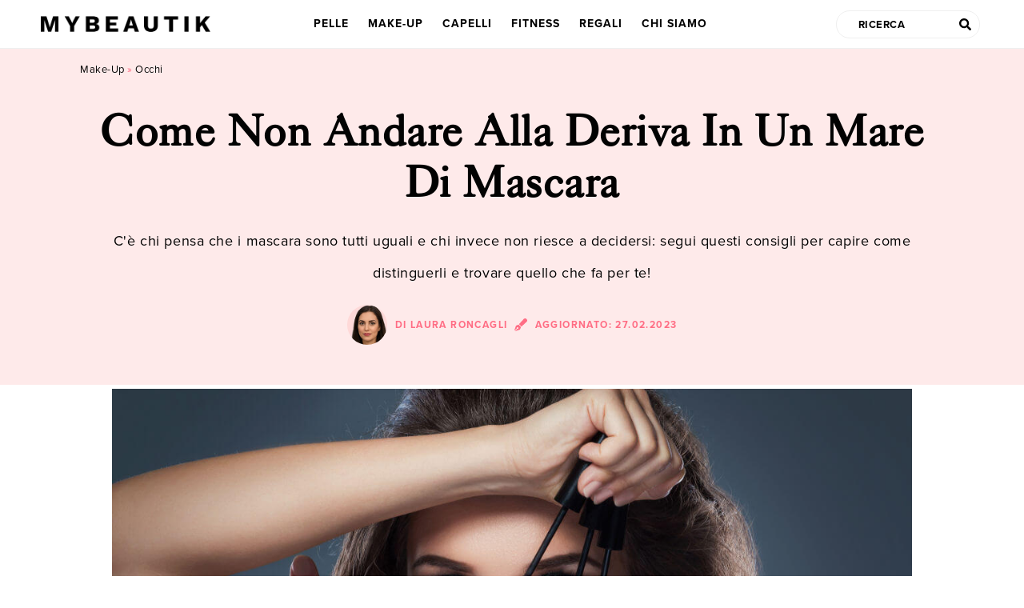

--- FILE ---
content_type: text/html; charset=UTF-8
request_url: https://www.mybeautik.com/come-non-andare-alla-deriva-in-un-mare-di-mascara/
body_size: 36985
content:
<!DOCTYPE html> 
<html lang="it-IT"> 
<head>
<meta charset="UTF-8"> 
<meta name="viewport" content="width=device-width, initial-scale=1">
<title>Come Non Andare Alla Deriva In Un Mare Di Mascara | MyBeautik</title> 
<link rel="preload" as="script" href="https://www.mybeautik.com/wp-content/plugins/wpraiser/assets/js/lazyload.js?v=1702385982" > 
<link rel="preload" as="style" media="all" href="https://www.mybeautik.com/wp-content/cache/min/1726673161/themes/astra/assets/css/minified/style.min.css" /> 
<link rel="preload" as="style" media="all" href="https://www.mybeautik.com/wp-content/cache/min/1726673161/use.typekit.net/gqr2nke.css" /> 
<link rel="preload" as="style" media="all" href="https://www.mybeautik.com/wp-content/cache/min/1726673161/plugins/trusted-links/css/app.css" /> 
<link rel="preload" as="style" media="all" href="https://www.mybeautik.com/wp-content/cache/min/1726673161/plugins/trusted-links/css/custom.css" /> 
<link rel="preload" as="style" media="all" href="https://www.mybeautik.com/wp-content/cache/min/1726673161/plugins/helpful/core/assets/themes/minimal.css" /> 
<link rel="preload" as="style" media="all" href="https://www.mybeautik.com/wp-content/cache/min/1726673161/uploads/astra-addon/astra-addon-66f174c2c4a8e2-72181525.css" /> 
<link rel="preload" as="style" media="all" href="https://www.mybeautik.com/wp-content/cache/min/1726673161/plugins/jet-elements/assets/css/jet-elements.css" /> 
<link rel="preload" as="style" media="all" href="https://www.mybeautik.com/wp-content/cache/min/1726673161/plugins/jet-elements/assets/css/jet-elements-skin.css" /> 
<link rel="preload" as="style" media="all" href="https://www.mybeautik.com/wp-content/cache/min/1726673161/plugins/elementor/assets/css/frontend-legacy.min.css" /> 
<link rel="preload" as="style" media="all" href="https://www.mybeautik.com/wp-content/cache/min/1726673161/plugins/elementor/assets/css/frontend.min.css" /> 
<link rel="preload" as="style" media="all" href="https://www.mybeautik.com/wp-content/cache/min/1726673161/plugins/elementor/assets/lib/swiper/css/swiper.min.css" /> 
<link rel="preload" as="style" media="all" href="https://www.mybeautik.com/wp-content/cache/min/1726673161/uploads/elementor/css/post-112.css" /> 
<link rel="preload" as="style" media="all" href="https://www.mybeautik.com/wp-content/cache/min/1726673161/plugins/elementor-bbvb/assets/css/bbvb-styles.css" /> 
<link rel="preload" as="style" media="all" href="https://www.mybeautik.com/wp-content/cache/min/1726673161/plugins/elementor-pro/assets/css/frontend.min.css" /> 
<link rel="preload" as="style" media="all" href="https://www.mybeautik.com/wp-content/plugins/ultimate-elementor/assets/min-css/uael-frontend.min.css" /> 
<link rel="preload" as="style" media="all" href="https://www.mybeautik.com/wp-content/cache/min/1726673161/uploads/elementor/css/post-834.css" /> 
<link rel="preload" as="style" media="all" href="https://www.mybeautik.com/wp-content/cache/min/1726673161/uploads/elementor/css/post-24490.css" /> 
<link rel="preload" as="style" media="all" href="https://www.mybeautik.com/wp-content/cache/min/1726673161/uploads/elementor/css/post-31586.css" /> 
<link rel="preload" as="style" media="all" href="https://www.mybeautik.com/wp-content/cache/min/1726673161/uploads/elementor/css/post-31052.css" /> 
<link rel="preload" as="style" media="all" href="https://www.mybeautik.com/wp-content/cache/min/1726673161/uploads/elementor/css/post-31306.css" /> 
<link rel="preload" as="style" media="all" href="https://www.mybeautik.com/wp-content/cache/min/1726673161/plugins/elementor/assets/lib/animations/animations.min.css" /> 
<link rel="preload" as="script" href="https://www.mybeautik.com/wp-content/cache/min/1726673161/wp-includes/js/jquery/jquery.min.js" /> 
<link rel="preload" as="script" href="https://www.mybeautik.com/wp-content/cache/min/1726673161/wp-includes/js/jquery/jquery-migrate.min.js" /> 
<meta name='robots' content='index, follow, max-image-preview:large, max-snippet:-1, max-video-preview:-1' /> 
<meta property="og:locale" content="it_IT" /> 
<meta property="og:type" content="article" /> 
<meta property="og:title" content="Come Non Andare Alla Deriva In Un Mare Di Mascara" /> 
<meta property="og:description" content="C&#039;è chi pensa che i mascara sono tutti uguali e chi invece non riesce a decidersi: segui questi consigli per capire come distinguerli e trovare quello che" /> 
<meta property="og:url" content="https://www.mybeautik.com/come-non-andare-alla-deriva-in-un-mare-di-mascara/" /> 
<meta property="og:site_name" content="MyBeautik" /> 
<meta property="article:modified_time" content="2023-02-27T11:42:09+00:00" /> 
<meta property="og:image" content="https://www.mybeautik.com/wp-content/uploads/2020/11/Come-non-andare-alla-deriva-in-un-mare-di-mascara.jpeg" /> 
<meta property="og:image:width" content="1200" /> 
<meta property="og:image:height" content="800" /> 
<meta property="og:image:type" content="image/jpeg" /> 
<meta name="twitter:card" content="summary_large_image" /> 
<meta name="twitter:label1" content="Tempo di lettura stimato" /> 
<meta name="twitter:data1" content="8 minuti" /> 
<meta name="msapplication-TileImage" content="https://www.mybeautik.com/wp-content/uploads/2024/09/cropped-MyBeautik-Favicon-10.2022-2-270x270.png" /> 
<link rel="stylesheet" id="wprfonts-css" href="https://www.mybeautik.com/wp-content/cache/min/1726673161/fonts-e05aa2cb3eaf58ac266a5b38efec1a88.min.css" media="print" onload="this.media='all'; this.onload=null"> 
<style>.woocommerce-product-gallery{opacity:1!important}</style> 
<link rel="profile" href="https://gmpg.org/xfn/11"> 
<link rel="canonical" href="https://www.mybeautik.com/come-non-andare-alla-deriva-in-un-mare-di-mascara/" /> 
<link rel="alternate" type="application/rss+xml" title="MyBeautik &raquo; Feed" href="https://www.mybeautik.com/feed/" /> 
<link rel="alternate" type="application/rss+xml" title="MyBeautik &raquo; Feed dei commenti" href="https://www.mybeautik.com/comments/feed/" /> 
<link rel='stylesheet' id='astra-theme-css-css' href='https://www.mybeautik.com/wp-content/cache/min/1726673161/themes/astra/assets/css/minified/style.min.css' media='all' /> 
<style id='astra-theme-css-inline-css' media="all">.ast-no-sidebar .entry-content .alignfull{margin-left:calc(-50vw + 50%);margin-right:calc(-50vw + 50%);max-width:100vw;width:100vw}.ast-no-sidebar .entry-content .alignwide{margin-left:calc(-41vw + 50%);margin-right:calc(-41vw + 50%);max-width:unset;width:unset}.ast-no-sidebar .entry-content .alignfull .alignfull,.ast-no-sidebar .entry-content .alignfull .alignwide,.ast-no-sidebar .entry-content .alignwide .alignfull,.ast-no-sidebar .entry-content .alignwide .alignwide,.ast-no-sidebar .entry-content .wp-block-column .alignfull,.ast-no-sidebar .entry-content .wp-block-column .alignwide{width:100%;margin-left:auto;margin-right:auto}.wp-block-gallery,.blocks-gallery-grid{margin:0}.wp-block-separator{max-width:100px}.wp-block-separator.is-style-wide,.wp-block-separator.is-style-dots{max-width:none}.entry-content .has-2-columns .wp-block-column:first-child{padding-right:10px}.entry-content .has-2-columns .wp-block-column:last-child{padding-left:10px}@media (max-width:782px){.entry-content .wp-block-columns .wp-block-column{flex-basis:100%}.entry-content .has-2-columns .wp-block-column:first-child{padding-right:0}.entry-content .has-2-columns .wp-block-column:last-child{padding-left:0}}body .entry-content .wp-block-latest-posts{margin-left:0}body .entry-content .wp-block-latest-posts li{list-style:none}.ast-no-sidebar .ast-container .entry-content .wp-block-latest-posts{margin-left:0}.ast-header-break-point .entry-content .alignwide{margin-left:auto;margin-right:auto}.entry-content .blocks-gallery-item img{margin-bottom:auto}.wp-block-pullquote{border-top:4px solid #555d66;border-bottom:4px solid #555d66;color:#40464d}:root{--ast-container-default-xlg-padding:6.67em;--ast-container-default-lg-padding:5.67em;--ast-container-default-slg-padding:4.34em;--ast-container-default-md-padding:3.34em;--ast-container-default-sm-padding:6.67em;--ast-container-default-xs-padding:2.4em;--ast-container-default-xxs-padding:1.4em}html{font-size:112.5%}a,.page-title{color:#ff6d84}a:hover,a:focus{color:#ff2748}body,button,input,select,textarea,.ast-button,.ast-custom-button{font-family:'Proxima-Nova',proxima-nova,sans-serif;font-weight:400;font-size:18px;font-size:1rem;line-height:1.7}blockquote{color:#000}p,.entry-content p{margin-bottom:1.8em}h1,.entry-content h1,h2,.entry-content h2,h3,.entry-content h3,h4,.entry-content h4,h5,.entry-content h5,h6,.entry-content h6,.site-title,.site-title a{font-family:'Proxima-Nova-Condensed',proxima-nova-condensed,sans-serif;font-weight:700}.site-title{font-size:35px;font-size:1.9444444444444rem;display:none}.ast-archive-description .ast-archive-title{font-size:40px;font-size:2.2222222222222rem}.site-header .site-description{font-size:15px;font-size:.83333333333333rem;display:none}.entry-title{font-size:40px;font-size:2.2222222222222rem}h1,.entry-content h1{font-size:42px;font-size:2.3333333333333rem;font-weight:400;font-family:'Linotype-Didot-Headline',linotype-didot-headline,serif}h2,.entry-content h2{font-size:38px;font-size:2.1111111111111rem;font-weight:700;font-family:'Proxima-Nova',proxima-nova,sans-serif}h3,.entry-content h3{font-size:28px;font-size:1.5555555555556rem;font-weight:700;font-family:'Proxima-Nova',proxima-nova,sans-serif}h4,.entry-content h4{font-size:20px;font-size:1.1111111111111rem;font-weight:700;font-family:'Proxima-Nova',proxima-nova,sans-serif}h5,.entry-content h5{font-size:18px;font-size:1rem;font-family:'Proxima-Nova-Condensed',proxima-nova-condensed,sans-serif}h6,.entry-content h6{font-size:15px;font-size:.83333333333333rem;font-family:'Proxima-Nova-Condensed',proxima-nova-condensed,sans-serif}.ast-single-post .entry-title,.page-title{font-size:42px;font-size:2.3333333333333rem}::selection{background-color:#000;color:#fff}body,h1,.entry-title a,.entry-content h1,h2,.entry-content h2,h3,.entry-content h3,h4,.entry-content h4,h5,.entry-content h5,h6,.entry-content h6{color:#000}.tagcloud a:hover,.tagcloud a:focus,.tagcloud a.current-item{color:#000;border-color:#ff6d84;background-color:#ff6d84}input:focus,input[type="text"]:focus,input[type="email"]:focus,input[type="url"]:focus,input[type="password"]:focus,input[type="reset"]:focus,input[type="search"]:focus,textarea:focus{border-color:#ff6d84}input[type="radio"]:checked,input[type=reset],input[type="checkbox"]:checked,input[type="checkbox"]:hover:checked,input[type="checkbox"]:focus:checked,input[type=range]::-webkit-slider-thumb{border-color:#ff6d84;background-color:#ff6d84;box-shadow:none}.site-footer a:hover+.post-count,.site-footer a:focus+.post-count{background:#ff6d84;border-color:#ff6d84}.single .nav-links .nav-previous,.single .nav-links .nav-next{color:#ff6d84}.entry-meta,.entry-meta *{line-height:1.45;color:#ff6d84}.entry-meta a:hover,.entry-meta a:hover *,.entry-meta a:focus,.entry-meta a:focus *,.page-links>.page-link,.page-links .page-link:hover,.post-navigation a:hover{color:#ff2748}#cat option,.secondary .calendar_wrap thead a,.secondary .calendar_wrap thead a:visited{color:#ff6d84}.secondary .calendar_wrap #today,.ast-progress-val span{background:#ff6d84}.secondary a:hover+.post-count,.secondary a:focus+.post-count{background:#ff6d84;border-color:#ff6d84}.calendar_wrap #today>a{color:#000}.page-links .page-link,.single .post-navigation a{color:#ff6d84}.widget-title{font-size:25px;font-size:1.3888888888889rem;color:#000}.single .ast-author-details .author-title{color:#ff2748}.main-header-menu .menu-link,.ast-header-custom-item a{color:#000}.main-header-menu .menu-item:hover>.menu-link,.main-header-menu .menu-item:hover>.ast-menu-toggle,.main-header-menu .ast-masthead-custom-menu-items a:hover,.main-header-menu .menu-item.focus>.menu-link,.main-header-menu .menu-item.focus>.ast-menu-toggle,.main-header-menu .current-menu-item>.menu-link,.main-header-menu .current-menu-ancestor>.menu-link,.main-header-menu .current-menu-item>.ast-menu-toggle,.main-header-menu .current-menu-ancestor>.ast-menu-toggle{color:#ff6d84}.header-main-layout-3 .ast-main-header-bar-alignment{margin-right:auto}.header-main-layout-2 .site-header-section-left .ast-site-identity{text-align:left}.ast-logo-title-inline .site-logo-img{padding-right:1em}.site-logo-img img{transition:all 0.2s linear}.ast-header-break-point .ast-mobile-menu-buttons-minimal.menu-toggle{background:transparent;color:#000}.ast-header-break-point .ast-mobile-menu-buttons-outline.menu-toggle{background:transparent;border:1px solid #000;color:#000}.ast-header-break-point .ast-mobile-menu-buttons-fill.menu-toggle{background:#000}.ast-page-builder-template .hentry{margin:0}.ast-page-builder-template .site-content>.ast-container{max-width:100%;padding:0}.ast-page-builder-template .site-content #primary{padding:0;margin:0}.ast-page-builder-template .no-results{text-align:center;margin:4em auto}.ast-page-builder-template .ast-pagination{padding:2em}.ast-page-builder-template .entry-header.ast-no-title.ast-no-thumbnail{margin-top:0}.ast-page-builder-template .entry-header.ast-header-without-markup{margin-top:0;margin-bottom:0}.ast-page-builder-template .entry-header.ast-no-title.ast-no-meta{margin-bottom:0}.ast-page-builder-template.single .post-navigation{padding-bottom:2em}.ast-page-builder-template.single-post .site-content>.ast-container{max-width:100%}.ast-page-builder-template .entry-header{margin-top:4em;margin-left:auto;margin-right:auto;padding-left:20px;padding-right:20px}.single.ast-page-builder-template .entry-header{padding-left:20px;padding-right:20px}.ast-page-builder-template .ast-archive-description{margin:4em auto 0;padding-left:20px;padding-right:20px}.ast-page-builder-template.ast-no-sidebar .entry-content .alignwide{margin-left:0;margin-right:0}.footer-adv .footer-adv-overlay{border-top-style:solid;border-top-color:#7a7a7a}.wp-block-buttons.aligncenter{justify-content:center}@media (min-width:1200px){.wp-block-group .has-background{padding:20px}}.wp-block-image.aligncenter{margin-left:auto;margin-right:auto}.wp-block-table.aligncenter{margin-left:auto;margin-right:auto}@media (max-width:921px){.ast-separate-container #primary,.ast-separate-container #secondary{padding:1.5em 0}#primary,#secondary{padding:1.5em 0;margin:0}.ast-left-sidebar #content>.ast-container{display:flex;flex-direction:column-reverse;width:100%}.ast-separate-container .ast-article-post,.ast-separate-container .ast-article-single{padding:1.5em 2.14em}.ast-author-box img.avatar{margin:20px 0 0 0}}@media (min-width:922px){.ast-separate-container.ast-right-sidebar #primary,.ast-separate-container.ast-left-sidebar #primary{border:0}.search-no-results.ast-separate-container #primary{margin-bottom:4em}}.elementor-button-wrapper .elementor-button{border-style:solid;text-decoration:none;border-top-width:0;border-right-width:0;border-left-width:0;border-bottom-width:0}body .elementor-button.elementor-size-sm,body .elementor-button.elementor-size-xs,body .elementor-button.elementor-size-md,body .elementor-button.elementor-size-lg,body .elementor-button.elementor-size-xl,body .elementor-button{border-radius:2px;padding-top:10px;padding-right:40px;padding-bottom:10px;padding-left:40px}.elementor-button-wrapper .elementor-button{border-color:#000;background-color:#000}.elementor-button-wrapper .elementor-button:hover,.elementor-button-wrapper .elementor-button:focus{color:#fff;background-color:#ff2748;border-color:#ff2748}.wp-block-button .wp-block-button__link,.elementor-button-wrapper .elementor-button,.elementor-button-wrapper .elementor-button:visited{color:#fff}.elementor-button-wrapper .elementor-button{font-family:inherit;font-weight:inherit;line-height:1}.wp-block-button .wp-block-button__link:hover,.wp-block-button .wp-block-button__link:focus{color:#fff;background-color:#ff2748;border-color:#ff2748}.wp-block-button .wp-block-button__link{border-top-width:0;border-right-width:0;border-left-width:0;border-bottom-width:0;border-color:#000;background-color:#000;color:#fff;font-family:inherit;font-weight:inherit;line-height:1;border-radius:2px;padding-top:10px;padding-right:40px;padding-bottom:10px;padding-left:40px}.menu-toggle,button,.ast-button,.ast-custom-button,.button,input#submit,input[type="button"],input[type="submit"],input[type="reset"]{border-style:solid;border-top-width:0;border-right-width:0;border-left-width:0;border-bottom-width:0;color:#fff;border-color:#000;background-color:#000;border-radius:2px;padding-top:10px;padding-right:40px;padding-bottom:10px;padding-left:40px;font-family:inherit;font-weight:inherit;line-height:1}button:focus,.menu-toggle:hover,button:hover,.ast-button:hover,.ast-custom-button:hover .button:hover,.ast-custom-button:hover,input[type=reset]:hover,input[type=reset]:focus,input#submit:hover,input#submit:focus,input[type="button"]:hover,input[type="button"]:focus,input[type="submit"]:hover,input[type="submit"]:focus{color:#fff;background-color:#ff2748;border-color:#ff2748}@media (min-width:544px){.ast-container{max-width:100%}}@media (max-width:544px){.ast-separate-container .ast-article-post,.ast-separate-container .ast-article-single,.ast-separate-container .comments-title,.ast-separate-container .ast-archive-description{padding:1.5em 1em}.ast-separate-container #content .ast-container{padding-left:.54em;padding-right:.54em}.ast-separate-container .ast-comment-list li.depth-1{padding:1.5em 1em;margin-bottom:1.5em}.ast-separate-container .ast-comment-list .bypostauthor{padding:.5em}.ast-search-menu-icon.ast-dropdown-active .search-field{width:170px}.site-branding img,.site-header .site-logo-img .custom-logo-link img{max-width:100%}}@media (max-width:921px){.ast-mobile-header-stack .main-header-bar .ast-search-menu-icon{display:inline-block}.ast-header-break-point.ast-header-custom-item-outside .ast-mobile-header-stack .main-header-bar .ast-search-icon{margin:0}.ast-comment-avatar-wrap img{max-width:2.5em}.ast-separate-container .ast-comment-list li.depth-1{padding:1.5em 2.14em}.ast-separate-container .comment-respond{padding:2em 2.14em}.ast-comment-meta{padding:0 1.8888em 1.3333em}}body,.ast-separate-container{background-color:#fff;;background-image:none;}.ast-no-sidebar.ast-separate-container .entry-content .alignfull{margin-left:-6.67em;margin-right:-6.67em;width:auto}@media (max-width:1200px){.ast-no-sidebar.ast-separate-container .entry-content .alignfull{margin-left:-2.4em;margin-right:-2.4em}}@media (max-width:768px){.ast-no-sidebar.ast-separate-container .entry-content .alignfull{margin-left:-2.14em;margin-right:-2.14em}}@media (max-width:544px){.ast-no-sidebar.ast-separate-container .entry-content .alignfull{margin-left:-1em;margin-right:-1em}}.ast-no-sidebar.ast-separate-container .entry-content .alignwide{margin-left:-20px;margin-right:-20px}.ast-no-sidebar.ast-separate-container .entry-content .wp-block-column .alignfull,.ast-no-sidebar.ast-separate-container .entry-content .wp-block-column .alignwide{margin-left:auto;margin-right:auto;width:100%}@media (max-width:921px){.widget-title{font-size:25px;font-size:1.3888888888889rem}body,button,input,select,textarea,.ast-button,.ast-custom-button{font-size:18px;font-size:1rem}#secondary,#secondary button,#secondary input,#secondary select,#secondary textarea{font-size:18px;font-size:1rem}.site-title{display:none}.ast-archive-description .ast-archive-title{font-size:40px}.site-header .site-description{display:none}.entry-title{font-size:30px}h1,.entry-content h1{font-size:30px}h2,.entry-content h2{font-size:31px}h3,.entry-content h3{font-size:26px}h4,.entry-content h4{font-size:20px;font-size:1.1111111111111rem}.ast-single-post .entry-title,.page-title{font-size:30px}}@media (max-width:544px){.widget-title{font-size:25px;font-size:1.3888888888889rem}body,button,input,select,textarea,.ast-button,.ast-custom-button{font-size:18px;font-size:1rem}#secondary,#secondary button,#secondary input,#secondary select,#secondary textarea{font-size:18px;font-size:1rem}.site-title{display:none}.ast-archive-description .ast-archive-title{font-size:40px}.site-header .site-description{display:none}.entry-title{font-size:30px}h1,.entry-content h1{font-size:30px}h2,.entry-content h2{font-size:30px}h3,.entry-content h3{font-size:26px}h4,.entry-content h4{font-size:22px;font-size:1.2222222222222rem}.ast-single-post .entry-title,.page-title{font-size:30px}}@media (max-width:544px){html{font-size:112.5%}}@media (min-width:922px){.ast-container{max-width:1140px}}@media (max-width:921px){.main-header-bar .main-header-bar-navigation{display:none}}.ast-desktop .main-header-menu.submenu-with-border .sub-menu,.ast-desktop .main-header-menu.submenu-with-border .astra-full-megamenu-wrapper{border-color:#000}.ast-desktop .main-header-menu.submenu-with-border .sub-menu{border-top-width:2px;border-right-width:0;border-left-width:0;border-bottom-width:0;border-style:solid}.ast-desktop .main-header-menu.submenu-with-border .sub-menu .sub-menu{top:-2px}.ast-desktop .main-header-menu.submenu-with-border .sub-menu .menu-link,.ast-desktop .main-header-menu.submenu-with-border .children .menu-link{border-bottom-width:0;border-style:solid;border-color:#eaeaea}@media (min-width:922px){.main-header-menu .sub-menu .menu-item.ast-left-align-sub-menu:hover>.sub-menu,.main-header-menu .sub-menu .menu-item.ast-left-align-sub-menu.focus>.sub-menu{margin-left:0}}.ast-small-footer{border-top-style:solid;border-top-width:1px;border-top-color:#7a7a7a}.ast-small-footer-wrap{text-align:center}.ast-header-break-point.ast-header-custom-item-inside .main-header-bar .main-header-bar-navigation .ast-search-icon{display:none}.ast-header-break-point.ast-header-custom-item-inside .main-header-bar .ast-search-menu-icon .search-form{padding:0;display:block;overflow:hidden}.ast-header-break-point .ast-header-custom-item .widget:last-child{margin-bottom:1em}.ast-header-custom-item .widget{margin:.5em;display:inline-block;vertical-align:middle}.ast-header-custom-item .widget p{margin-bottom:0}.ast-header-custom-item .widget li{width:auto}.ast-header-custom-item-inside .button-custom-menu-item .menu-link{display:none}.ast-header-custom-item-inside.ast-header-break-point .button-custom-menu-item .ast-custom-button-link{display:none}.ast-header-custom-item-inside.ast-header-break-point .button-custom-menu-item .menu-link{display:block}.ast-header-break-point.ast-header-custom-item-outside .main-header-bar .ast-search-icon{margin-right:1em}.ast-header-break-point.ast-header-custom-item-inside .main-header-bar .ast-search-menu-icon .search-field,.ast-header-break-point.ast-header-custom-item-inside .main-header-bar .ast-search-menu-icon.ast-inline-search .search-field{width:100%;padding-right:5.5em}.ast-header-break-point.ast-header-custom-item-inside .main-header-bar .ast-search-menu-icon .search-submit{display:block;position:absolute;height:100%;top:0;right:0;padding:0 1em;border-radius:0}.ast-header-break-point .ast-header-custom-item .ast-masthead-custom-menu-items{padding-left:20px;padding-right:20px;margin-bottom:1em;margin-top:1em}.ast-header-custom-item-inside.ast-header-break-point .button-custom-menu-item{padding-left:0;padding-right:0;margin-top:0;margin-bottom:0}.astra-icon-down_arrow::after{content:"\e900";font-family:Astra}.astra-icon-close::after{content:"\e5cd";font-family:Astra}.astra-icon-drag_handle::after{content:"\e25d";font-family:Astra}.astra-icon-format_align_justify::after{content:"\e235";font-family:Astra}.astra-icon-menu::after{content:"\e5d2";font-family:Astra}.astra-icon-reorder::after{content:"\e8fe";font-family:Astra}.astra-icon-search::after{content:"\e8b6";font-family:Astra}.astra-icon-zoom_in::after{content:"\e56b";font-family:Astra}.astra-icon-check-circle::after{content:"\e901";font-family:Astra}.astra-icon-shopping-cart::after{content:"\f07a";font-family:Astra}.astra-icon-shopping-bag::after{content:"\f290";font-family:Astra}.astra-icon-shopping-basket::after{content:"\f291";font-family:Astra}.astra-icon-circle-o::after{content:"\e903";font-family:Astra}.astra-icon-certificate::after{content:"\e902";font-family:Astra}blockquote{padding:1.2em}:root .has-ast-global-color-0-color{color:var(--ast-global-color-0)}:root .has-ast-global-color-0-background-color{background-color:var(--ast-global-color-0)}:root .wp-block-button .has-ast-global-color-0-color{color:var(--ast-global-color-0)}:root .wp-block-button .has-ast-global-color-0-background-color{background-color:var(--ast-global-color-0)}:root .has-ast-global-color-1-color{color:var(--ast-global-color-1)}:root .has-ast-global-color-1-background-color{background-color:var(--ast-global-color-1)}:root .wp-block-button .has-ast-global-color-1-color{color:var(--ast-global-color-1)}:root .wp-block-button .has-ast-global-color-1-background-color{background-color:var(--ast-global-color-1)}:root .has-ast-global-color-2-color{color:var(--ast-global-color-2)}:root .has-ast-global-color-2-background-color{background-color:var(--ast-global-color-2)}:root .wp-block-button .has-ast-global-color-2-color{color:var(--ast-global-color-2)}:root .wp-block-button .has-ast-global-color-2-background-color{background-color:var(--ast-global-color-2)}:root .has-ast-global-color-3-color{color:var(--ast-global-color-3)}:root .has-ast-global-color-3-background-color{background-color:var(--ast-global-color-3)}:root .wp-block-button .has-ast-global-color-3-color{color:var(--ast-global-color-3)}:root .wp-block-button .has-ast-global-color-3-background-color{background-color:var(--ast-global-color-3)}:root .has-ast-global-color-4-color{color:var(--ast-global-color-4)}:root .has-ast-global-color-4-background-color{background-color:var(--ast-global-color-4)}:root .wp-block-button .has-ast-global-color-4-color{color:var(--ast-global-color-4)}:root .wp-block-button .has-ast-global-color-4-background-color{background-color:var(--ast-global-color-4)}:root .has-ast-global-color-5-color{color:var(--ast-global-color-5)}:root .has-ast-global-color-5-background-color{background-color:var(--ast-global-color-5)}:root .wp-block-button .has-ast-global-color-5-color{color:var(--ast-global-color-5)}:root .wp-block-button .has-ast-global-color-5-background-color{background-color:var(--ast-global-color-5)}:root .has-ast-global-color-6-color{color:var(--ast-global-color-6)}:root .has-ast-global-color-6-background-color{background-color:var(--ast-global-color-6)}:root .wp-block-button .has-ast-global-color-6-color{color:var(--ast-global-color-6)}:root .wp-block-button .has-ast-global-color-6-background-color{background-color:var(--ast-global-color-6)}:root .has-ast-global-color-7-color{color:var(--ast-global-color-7)}:root .has-ast-global-color-7-background-color{background-color:var(--ast-global-color-7)}:root .wp-block-button .has-ast-global-color-7-color{color:var(--ast-global-color-7)}:root .wp-block-button .has-ast-global-color-7-background-color{background-color:var(--ast-global-color-7)}:root .has-ast-global-color-8-color{color:var(--ast-global-color-8)}:root .has-ast-global-color-8-background-color{background-color:var(--ast-global-color-8)}:root .wp-block-button .has-ast-global-color-8-color{color:var(--ast-global-color-8)}:root .wp-block-button .has-ast-global-color-8-background-color{background-color:var(--ast-global-color-8)}:root{--ast-global-color-0:#ff6d84;--ast-global-color-1:#ff6d84;--ast-global-color-2:#000000;--ast-global-color-3:#ffffff;--ast-global-color-4:#999999;--ast-global-color-5:#f3f3f3;--ast-global-color-6:#F2F5F7;--ast-global-color-7:#ffd7dd;--ast-global-color-8:#f23b57}:root{--ast-border-color:#dddddd}.ast-breadcrumbs .trail-browse,.ast-breadcrumbs .trail-items,.ast-breadcrumbs .trail-items li{display:inline-block;margin:0;padding:0;border:none;background:inherit;text-indent:0}.ast-breadcrumbs .trail-browse{font-size:inherit;font-style:inherit;font-weight:inherit;color:inherit}.ast-breadcrumbs .trail-items{list-style:none}.trail-items li::after{padding:0 .3em;content:"\00bb"}.trail-items li:last-of-type::after{display:none}h1,.entry-content h1,h2,.entry-content h2,h3,.entry-content h3,h4,.entry-content h4,h5,.entry-content h5,h6,.entry-content h6{color:#020202}.elementor-widget-heading .elementor-heading-title{margin:0}.elementor-post.elementor-grid-item.hentry{margin-bottom:0}.woocommerce div.product .elementor-element.elementor-products-grid .related.products ul.products li.product,.elementor-element .elementor-wc-products .woocommerce[class*='columns-'] ul.products li.product{width:auto;margin:0;float:none}.ast-left-sidebar .elementor-section.elementor-section-stretched,.ast-right-sidebar .elementor-section.elementor-section-stretched{max-width:100%;left:0!important}.elementor-template-full-width .ast-container{display:block}@media (max-width:544px){.elementor-element .elementor-wc-products .woocommerce[class*="columns-"] ul.products li.product{width:auto;margin:0}.elementor-element .woocommerce .woocommerce-result-count{float:none}}.ast-header-break-point .main-header-bar{border-bottom-width:1px}@media (min-width:922px){.main-header-bar{border-bottom-width:1px}}.main-header-menu .menu-item,#astra-footer-menu .menu-item,.main-header-bar .ast-masthead-custom-menu-items{-js-display:flex;display:flex;-webkit-box-pack:center;-webkit-justify-content:center;-moz-box-pack:center;-ms-flex-pack:center;justify-content:center;-webkit-box-orient:vertical;-webkit-box-direction:normal;-webkit-flex-direction:column;-moz-box-orient:vertical;-moz-box-direction:normal;-ms-flex-direction:column;flex-direction:column}.main-header-menu>.menu-item>.menu-link,#astra-footer-menu>.menu-item>.menu-link{height:100%;-webkit-box-align:center;-webkit-align-items:center;-moz-box-align:center;-ms-flex-align:center;align-items:center;-js-display:flex;display:flex}.ast-primary-menu-disabled .main-header-bar .ast-masthead-custom-menu-items{flex:unset}.main-header-menu .sub-menu .menu-item.menu-item-has-children>.menu-link:after{position:absolute;right:1em;top:50%;transform:translate(0,-50%) rotate(270deg)}.ast-header-break-point .main-header-bar .main-header-bar-navigation .page_item_has_children>.ast-menu-toggle::before,.ast-header-break-point .main-header-bar .main-header-bar-navigation .menu-item-has-children>.ast-menu-toggle::before,.ast-mobile-popup-drawer .main-header-bar-navigation .menu-item-has-children>.ast-menu-toggle::before,.ast-header-break-point .ast-mobile-header-wrap .main-header-bar-navigation .menu-item-has-children>.ast-menu-toggle::before{font-weight:700;content:"\e900";font-family:Astra;text-decoration:inherit;display:inline-block}.ast-header-break-point .main-navigation ul.sub-menu .menu-item .menu-link:before{content:"\e900";font-family:Astra;font-size:.65em;text-decoration:inherit;display:inline-block;transform:translate(0,-2px) rotateZ(270deg);margin-right:5px}.widget_search .search-form:after{font-family:Astra;font-size:1.2em;font-weight:400;content:"\e8b6";position:absolute;top:50%;right:15px;transform:translate(0,-50%)}.astra-search-icon::before{content:"\e8b6";font-family:Astra;font-style:normal;font-weight:400;text-decoration:inherit;text-align:center;-webkit-font-smoothing:antialiased;-moz-osx-font-smoothing:grayscale;z-index:3}.main-header-bar .main-header-bar-navigation .page_item_has_children>a:after,.main-header-bar .main-header-bar-navigation .menu-item-has-children>a:after,.site-header-focus-item .main-header-bar-navigation .menu-item-has-children>.menu-link:after{content:"\e900";display:inline-block;font-family:Astra;font-size:.6rem;font-weight:700;text-rendering:auto;-webkit-font-smoothing:antialiased;-moz-osx-font-smoothing:grayscale;margin-left:10px;line-height:normal}.ast-mobile-popup-drawer .main-header-bar-navigation .ast-submenu-expanded>.ast-menu-toggle::before{transform:rotateX(180deg)}.ast-header-break-point .main-header-bar-navigation .menu-item-has-children>.menu-link:after{display:none}.ast-separate-container .blog-layout-1,.ast-separate-container .blog-layout-2,.ast-separate-container .blog-layout-3{background-color:transparent;background-image:none}.ast-separate-container .ast-article-post{background-color:#fff;;background-image:none;}@media (max-width:921px){.ast-separate-container .ast-article-post{background-color:#fff;;background-image:none;}}@media (max-width:544px){.ast-separate-container .ast-article-post{background-color:#fff;;background-image:none;}}.ast-separate-container .ast-article-single:not(.ast-related-post),.ast-separate-container .comments-area .comment-respond,.ast-separate-container .comments-area .ast-comment-list li,.ast-separate-container .ast-woocommerce-container,.ast-separate-container .error-404,.ast-separate-container .no-results,.single.ast-separate-container.ast-author-meta,.ast-separate-container .related-posts-title-wrapper,.ast-separate-container.ast-two-container #secondary .widget,.ast-separate-container .comments-count-wrapper,.ast-box-layout.ast-plain-container .site-content,.ast-padded-layout.ast-plain-container .site-content,.ast-separate-container .comments-area .comments-title{background-color:#fff;;background-image:none;}@media (max-width:921px){.ast-separate-container .ast-article-single:not(.ast-related-post),.ast-separate-container .comments-area .comment-respond,.ast-separate-container .comments-area .ast-comment-list li,.ast-separate-container .ast-woocommerce-container,.ast-separate-container .error-404,.ast-separate-container .no-results,.single.ast-separate-container.ast-author-meta,.ast-separate-container .related-posts-title-wrapper,.ast-separate-container.ast-two-container #secondary .widget,.ast-separate-container .comments-count-wrapper,.ast-box-layout.ast-plain-container .site-content,.ast-padded-layout.ast-plain-container .site-content,.ast-separate-container .comments-area .comments-title{background-color:#fff;;background-image:none;}}@media (max-width:544px){.ast-separate-container .ast-article-single:not(.ast-related-post),.ast-separate-container .comments-area .comment-respond,.ast-separate-container .comments-area .ast-comment-list li,.ast-separate-container .ast-woocommerce-container,.ast-separate-container .error-404,.ast-separate-container .no-results,.single.ast-separate-container.ast-author-meta,.ast-separate-container .related-posts-title-wrapper,.ast-separate-container.ast-two-container #secondary .widget,.ast-separate-container .comments-count-wrapper,.ast-box-layout.ast-plain-container .site-content,.ast-padded-layout.ast-plain-container .site-content,.ast-separate-container .comments-area .comments-title{background-color:#fff;;background-image:none;}}:root{--e-global-color-astglobalcolor0:#ff6d84;--e-global-color-astglobalcolor1:#ff6d84;--e-global-color-astglobalcolor2:#000000;--e-global-color-astglobalcolor3:#ffffff;--e-global-color-astglobalcolor4:#999999;--e-global-color-astglobalcolor5:#f3f3f3;--e-global-color-astglobalcolor6:#F2F5F7;--e-global-color-astglobalcolor7:#ffd7dd;--e-global-color-astglobalcolor8:#f23b57}.ast-desktop .astra-menu-animation-slide-up>.menu-item>.astra-full-megamenu-wrapper,.ast-desktop .astra-menu-animation-slide-up>.menu-item>.sub-menu,.ast-desktop .astra-menu-animation-slide-up>.menu-item>.sub-menu .sub-menu{opacity:0;visibility:hidden;transform:translateY(.5em);transition:visibility .2s ease,transform .2s ease}.ast-desktop .astra-menu-animation-slide-up>.menu-item .menu-item.focus>.sub-menu,.ast-desktop .astra-menu-animation-slide-up>.menu-item .menu-item:hover>.sub-menu,.ast-desktop .astra-menu-animation-slide-up>.menu-item.focus>.astra-full-megamenu-wrapper,.ast-desktop .astra-menu-animation-slide-up>.menu-item.focus>.sub-menu,.ast-desktop .astra-menu-animation-slide-up>.menu-item:hover>.astra-full-megamenu-wrapper,.ast-desktop .astra-menu-animation-slide-up>.menu-item:hover>.sub-menu{opacity:1;visibility:visible;transform:translateY(0);transition:opacity .2s ease,visibility .2s ease,transform .2s ease}.ast-desktop .astra-menu-animation-slide-up>.full-width-mega.menu-item.focus>.astra-full-megamenu-wrapper,.ast-desktop .astra-menu-animation-slide-up>.full-width-mega.menu-item:hover>.astra-full-megamenu-wrapper{-js-display:flex;display:flex}.ast-desktop .astra-menu-animation-slide-down>.menu-item>.astra-full-megamenu-wrapper,.ast-desktop .astra-menu-animation-slide-down>.menu-item>.sub-menu,.ast-desktop .astra-menu-animation-slide-down>.menu-item>.sub-menu .sub-menu{opacity:0;visibility:hidden;transform:translateY(-.5em);transition:visibility .2s ease,transform .2s ease}.ast-desktop .astra-menu-animation-slide-down>.menu-item .menu-item.focus>.sub-menu,.ast-desktop .astra-menu-animation-slide-down>.menu-item .menu-item:hover>.sub-menu,.ast-desktop .astra-menu-animation-slide-down>.menu-item.focus>.astra-full-megamenu-wrapper,.ast-desktop .astra-menu-animation-slide-down>.menu-item.focus>.sub-menu,.ast-desktop .astra-menu-animation-slide-down>.menu-item:hover>.astra-full-megamenu-wrapper,.ast-desktop .astra-menu-animation-slide-down>.menu-item:hover>.sub-menu{opacity:1;visibility:visible;transform:translateY(0);transition:opacity .2s ease,visibility .2s ease,transform .2s ease}.ast-desktop .astra-menu-animation-slide-down>.full-width-mega.menu-item.focus>.astra-full-megamenu-wrapper,.ast-desktop .astra-menu-animation-slide-down>.full-width-mega.menu-item:hover>.astra-full-megamenu-wrapper{-js-display:flex;display:flex}.ast-desktop .astra-menu-animation-fade>.menu-item>.astra-full-megamenu-wrapper,.ast-desktop .astra-menu-animation-fade>.menu-item>.sub-menu,.ast-desktop .astra-menu-animation-fade>.menu-item>.sub-menu .sub-menu{opacity:0;visibility:hidden;transition:opacity ease-in-out .3s}.ast-desktop .astra-menu-animation-fade>.menu-item .menu-item.focus>.sub-menu,.ast-desktop .astra-menu-animation-fade>.menu-item .menu-item:hover>.sub-menu,.ast-desktop .astra-menu-animation-fade>.menu-item.focus>.astra-full-megamenu-wrapper,.ast-desktop .astra-menu-animation-fade>.menu-item.focus>.sub-menu,.ast-desktop .astra-menu-animation-fade>.menu-item:hover>.astra-full-megamenu-wrapper,.ast-desktop .astra-menu-animation-fade>.menu-item:hover>.sub-menu{opacity:1;visibility:visible;transition:opacity ease-in-out .3s}.ast-desktop .astra-menu-animation-fade>.full-width-mega.menu-item.focus>.astra-full-megamenu-wrapper,.ast-desktop .astra-menu-animation-fade>.full-width-mega.menu-item:hover>.astra-full-megamenu-wrapper{-js-display:flex;display:flex}</style> 
<style id='global-styles-inline-css' media="all">body{--wp--preset--color--black:#000000;--wp--preset--color--cyan-bluish-gray:#abb8c3;--wp--preset--color--white:#ffffff;--wp--preset--color--pale-pink:#f78da7;--wp--preset--color--vivid-red:#cf2e2e;--wp--preset--color--luminous-vivid-orange:#ff6900;--wp--preset--color--luminous-vivid-amber:#fcb900;--wp--preset--color--light-green-cyan:#7bdcb5;--wp--preset--color--vivid-green-cyan:#00d084;--wp--preset--color--pale-cyan-blue:#8ed1fc;--wp--preset--color--vivid-cyan-blue:#0693e3;--wp--preset--color--vivid-purple:#9b51e0;--wp--preset--color--ast-global-color-0:var(--ast-global-color-0);--wp--preset--color--ast-global-color-1:var(--ast-global-color-1);--wp--preset--color--ast-global-color-2:var(--ast-global-color-2);--wp--preset--color--ast-global-color-3:var(--ast-global-color-3);--wp--preset--color--ast-global-color-4:var(--ast-global-color-4);--wp--preset--color--ast-global-color-5:var(--ast-global-color-5);--wp--preset--color--ast-global-color-6:var(--ast-global-color-6);--wp--preset--color--ast-global-color-7:var(--ast-global-color-7);--wp--preset--color--ast-global-color-8:var(--ast-global-color-8);--wp--preset--gradient--vivid-cyan-blue-to-vivid-purple:linear-gradient(135deg,rgba(6,147,227,1) 0%,rgb(155,81,224) 100%);--wp--preset--gradient--light-green-cyan-to-vivid-green-cyan:linear-gradient(135deg,rgb(122,220,180) 0%,rgb(0,208,130) 100%);--wp--preset--gradient--luminous-vivid-amber-to-luminous-vivid-orange:linear-gradient(135deg,rgba(252,185,0,1) 0%,rgba(255,105,0,1) 100%);--wp--preset--gradient--luminous-vivid-orange-to-vivid-red:linear-gradient(135deg,rgba(255,105,0,1) 0%,rgb(207,46,46) 100%);--wp--preset--gradient--very-light-gray-to-cyan-bluish-gray:linear-gradient(135deg,rgb(238,238,238) 0%,rgb(169,184,195) 100%);--wp--preset--gradient--cool-to-warm-spectrum:linear-gradient(135deg,rgb(74,234,220) 0%,rgb(151,120,209) 20%,rgb(207,42,186) 40%,rgb(238,44,130) 60%,rgb(251,105,98) 80%,rgb(254,248,76) 100%);--wp--preset--gradient--blush-light-purple:linear-gradient(135deg,rgb(255,206,236) 0%,rgb(152,150,240) 100%);--wp--preset--gradient--blush-bordeaux:linear-gradient(135deg,rgb(254,205,165) 0%,rgb(254,45,45) 50%,rgb(107,0,62) 100%);--wp--preset--gradient--luminous-dusk:linear-gradient(135deg,rgb(255,203,112) 0%,rgb(199,81,192) 50%,rgb(65,88,208) 100%);--wp--preset--gradient--pale-ocean:linear-gradient(135deg,rgb(255,245,203) 0%,rgb(182,227,212) 50%,rgb(51,167,181) 100%);--wp--preset--gradient--electric-grass:linear-gradient(135deg,rgb(202,248,128) 0%,rgb(113,206,126) 100%);--wp--preset--gradient--midnight:linear-gradient(135deg,rgb(2,3,129) 0%,rgb(40,116,252) 100%);--wp--preset--font-size--small:13px;--wp--preset--font-size--medium:20px;--wp--preset--font-size--large:36px;--wp--preset--font-size--x-large:42px;--wp--preset--spacing--20:0.44rem;--wp--preset--spacing--30:0.67rem;--wp--preset--spacing--40:1rem;--wp--preset--spacing--50:1.5rem;--wp--preset--spacing--60:2.25rem;--wp--preset--spacing--70:3.38rem;--wp--preset--spacing--80:5.06rem;--wp--preset--shadow--natural:6px 6px 9px rgba(0, 0, 0, 0.2);--wp--preset--shadow--deep:12px 12px 50px rgba(0, 0, 0, 0.4);--wp--preset--shadow--sharp:6px 6px 0px rgba(0, 0, 0, 0.2);--wp--preset--shadow--outlined:6px 6px 0px -3px rgba(255, 255, 255, 1), 6px 6px rgba(0, 0, 0, 1);--wp--preset--shadow--crisp:6px 6px 0px rgba(0, 0, 0, 1)}body{margin:0;--wp--style--global--content-size:var(--wp--custom--ast-content-width-size);--wp--style--global--wide-size:var(--wp--custom--ast-wide-width-size)}.wp-site-blocks>.alignleft{float:left;margin-right:2em}.wp-site-blocks>.alignright{float:right;margin-left:2em}.wp-site-blocks>.aligncenter{justify-content:center;margin-left:auto;margin-right:auto}:where(.wp-site-blocks)>*{margin-block-start:24px;margin-block-end:0}:where(.wp-site-blocks)>:first-child:first-child{margin-block-start:0}:where(.wp-site-blocks)>:last-child:last-child{margin-block-end:0}body{--wp--style--block-gap:24px}:where(body .is-layout-flow)>:first-child:first-child{margin-block-start:0}:where(body .is-layout-flow)>:last-child:last-child{margin-block-end:0}:where(body .is-layout-flow)>*{margin-block-start:24px;margin-block-end:0}:where(body .is-layout-constrained)>:first-child:first-child{margin-block-start:0}:where(body .is-layout-constrained)>:last-child:last-child{margin-block-end:0}:where(body .is-layout-constrained)>*{margin-block-start:24px;margin-block-end:0}:where(body .is-layout-flex){gap:24px}:where(body .is-layout-grid){gap:24px}body .is-layout-flow>.alignleft{float:left;margin-inline-start:0;margin-inline-end:2em}body .is-layout-flow>.alignright{float:right;margin-inline-start:2em;margin-inline-end:0}body .is-layout-flow>.aligncenter{margin-left:auto!important;margin-right:auto!important}body .is-layout-constrained>.alignleft{float:left;margin-inline-start:0;margin-inline-end:2em}body .is-layout-constrained>.alignright{float:right;margin-inline-start:2em;margin-inline-end:0}body .is-layout-constrained>.aligncenter{margin-left:auto!important;margin-right:auto!important}body .is-layout-constrained>:where(:not(.alignleft):not(.alignright):not(.alignfull)){max-width:var(--wp--style--global--content-size);margin-left:auto!important;margin-right:auto!important}body .is-layout-constrained>.alignwide{max-width:var(--wp--style--global--wide-size)}body .is-layout-flex{display:flex}body .is-layout-flex{flex-wrap:wrap;align-items:center}body .is-layout-flex>*{margin:0}body .is-layout-grid{display:grid}body .is-layout-grid>*{margin:0}body{padding-top:0;padding-right:0;padding-bottom:0;padding-left:0}a:where(:not(.wp-element-button)){text-decoration:none}.wp-element-button,.wp-block-button__link{background-color:#32373c;border-width:0;color:#fff;font-family:inherit;font-size:inherit;line-height:inherit;padding:calc(0.667em + 2px) calc(1.333em + 2px);text-decoration:none}.has-black-color{color:var(--wp--preset--color--black)!important}.has-cyan-bluish-gray-color{color:var(--wp--preset--color--cyan-bluish-gray)!important}.has-white-color{color:var(--wp--preset--color--white)!important}.has-pale-pink-color{color:var(--wp--preset--color--pale-pink)!important}.has-vivid-red-color{color:var(--wp--preset--color--vivid-red)!important}.has-luminous-vivid-orange-color{color:var(--wp--preset--color--luminous-vivid-orange)!important}.has-luminous-vivid-amber-color{color:var(--wp--preset--color--luminous-vivid-amber)!important}.has-light-green-cyan-color{color:var(--wp--preset--color--light-green-cyan)!important}.has-vivid-green-cyan-color{color:var(--wp--preset--color--vivid-green-cyan)!important}.has-pale-cyan-blue-color{color:var(--wp--preset--color--pale-cyan-blue)!important}.has-vivid-cyan-blue-color{color:var(--wp--preset--color--vivid-cyan-blue)!important}.has-vivid-purple-color{color:var(--wp--preset--color--vivid-purple)!important}.has-ast-global-color-0-color{color:var(--wp--preset--color--ast-global-color-0)!important}.has-ast-global-color-1-color{color:var(--wp--preset--color--ast-global-color-1)!important}.has-ast-global-color-2-color{color:var(--wp--preset--color--ast-global-color-2)!important}.has-ast-global-color-3-color{color:var(--wp--preset--color--ast-global-color-3)!important}.has-ast-global-color-4-color{color:var(--wp--preset--color--ast-global-color-4)!important}.has-ast-global-color-5-color{color:var(--wp--preset--color--ast-global-color-5)!important}.has-ast-global-color-6-color{color:var(--wp--preset--color--ast-global-color-6)!important}.has-ast-global-color-7-color{color:var(--wp--preset--color--ast-global-color-7)!important}.has-ast-global-color-8-color{color:var(--wp--preset--color--ast-global-color-8)!important}.has-black-background-color{background-color:var(--wp--preset--color--black)!important}.has-cyan-bluish-gray-background-color{background-color:var(--wp--preset--color--cyan-bluish-gray)!important}.has-white-background-color{background-color:var(--wp--preset--color--white)!important}.has-pale-pink-background-color{background-color:var(--wp--preset--color--pale-pink)!important}.has-vivid-red-background-color{background-color:var(--wp--preset--color--vivid-red)!important}.has-luminous-vivid-orange-background-color{background-color:var(--wp--preset--color--luminous-vivid-orange)!important}.has-luminous-vivid-amber-background-color{background-color:var(--wp--preset--color--luminous-vivid-amber)!important}.has-light-green-cyan-background-color{background-color:var(--wp--preset--color--light-green-cyan)!important}.has-vivid-green-cyan-background-color{background-color:var(--wp--preset--color--vivid-green-cyan)!important}.has-pale-cyan-blue-background-color{background-color:var(--wp--preset--color--pale-cyan-blue)!important}.has-vivid-cyan-blue-background-color{background-color:var(--wp--preset--color--vivid-cyan-blue)!important}.has-vivid-purple-background-color{background-color:var(--wp--preset--color--vivid-purple)!important}.has-ast-global-color-0-background-color{background-color:var(--wp--preset--color--ast-global-color-0)!important}.has-ast-global-color-1-background-color{background-color:var(--wp--preset--color--ast-global-color-1)!important}.has-ast-global-color-2-background-color{background-color:var(--wp--preset--color--ast-global-color-2)!important}.has-ast-global-color-3-background-color{background-color:var(--wp--preset--color--ast-global-color-3)!important}.has-ast-global-color-4-background-color{background-color:var(--wp--preset--color--ast-global-color-4)!important}.has-ast-global-color-5-background-color{background-color:var(--wp--preset--color--ast-global-color-5)!important}.has-ast-global-color-6-background-color{background-color:var(--wp--preset--color--ast-global-color-6)!important}.has-ast-global-color-7-background-color{background-color:var(--wp--preset--color--ast-global-color-7)!important}.has-ast-global-color-8-background-color{background-color:var(--wp--preset--color--ast-global-color-8)!important}.has-black-border-color{border-color:var(--wp--preset--color--black)!important}.has-cyan-bluish-gray-border-color{border-color:var(--wp--preset--color--cyan-bluish-gray)!important}.has-white-border-color{border-color:var(--wp--preset--color--white)!important}.has-pale-pink-border-color{border-color:var(--wp--preset--color--pale-pink)!important}.has-vivid-red-border-color{border-color:var(--wp--preset--color--vivid-red)!important}.has-luminous-vivid-orange-border-color{border-color:var(--wp--preset--color--luminous-vivid-orange)!important}.has-luminous-vivid-amber-border-color{border-color:var(--wp--preset--color--luminous-vivid-amber)!important}.has-light-green-cyan-border-color{border-color:var(--wp--preset--color--light-green-cyan)!important}.has-vivid-green-cyan-border-color{border-color:var(--wp--preset--color--vivid-green-cyan)!important}.has-pale-cyan-blue-border-color{border-color:var(--wp--preset--color--pale-cyan-blue)!important}.has-vivid-cyan-blue-border-color{border-color:var(--wp--preset--color--vivid-cyan-blue)!important}.has-vivid-purple-border-color{border-color:var(--wp--preset--color--vivid-purple)!important}.has-ast-global-color-0-border-color{border-color:var(--wp--preset--color--ast-global-color-0)!important}.has-ast-global-color-1-border-color{border-color:var(--wp--preset--color--ast-global-color-1)!important}.has-ast-global-color-2-border-color{border-color:var(--wp--preset--color--ast-global-color-2)!important}.has-ast-global-color-3-border-color{border-color:var(--wp--preset--color--ast-global-color-3)!important}.has-ast-global-color-4-border-color{border-color:var(--wp--preset--color--ast-global-color-4)!important}.has-ast-global-color-5-border-color{border-color:var(--wp--preset--color--ast-global-color-5)!important}.has-ast-global-color-6-border-color{border-color:var(--wp--preset--color--ast-global-color-6)!important}.has-ast-global-color-7-border-color{border-color:var(--wp--preset--color--ast-global-color-7)!important}.has-ast-global-color-8-border-color{border-color:var(--wp--preset--color--ast-global-color-8)!important}.has-vivid-cyan-blue-to-vivid-purple-gradient-background{background:var(--wp--preset--gradient--vivid-cyan-blue-to-vivid-purple)!important}.has-light-green-cyan-to-vivid-green-cyan-gradient-background{background:var(--wp--preset--gradient--light-green-cyan-to-vivid-green-cyan)!important}.has-luminous-vivid-amber-to-luminous-vivid-orange-gradient-background{background:var(--wp--preset--gradient--luminous-vivid-amber-to-luminous-vivid-orange)!important}.has-luminous-vivid-orange-to-vivid-red-gradient-background{background:var(--wp--preset--gradient--luminous-vivid-orange-to-vivid-red)!important}.has-very-light-gray-to-cyan-bluish-gray-gradient-background{background:var(--wp--preset--gradient--very-light-gray-to-cyan-bluish-gray)!important}.has-cool-to-warm-spectrum-gradient-background{background:var(--wp--preset--gradient--cool-to-warm-spectrum)!important}.has-blush-light-purple-gradient-background{background:var(--wp--preset--gradient--blush-light-purple)!important}.has-blush-bordeaux-gradient-background{background:var(--wp--preset--gradient--blush-bordeaux)!important}.has-luminous-dusk-gradient-background{background:var(--wp--preset--gradient--luminous-dusk)!important}.has-pale-ocean-gradient-background{background:var(--wp--preset--gradient--pale-ocean)!important}.has-electric-grass-gradient-background{background:var(--wp--preset--gradient--electric-grass)!important}.has-midnight-gradient-background{background:var(--wp--preset--gradient--midnight)!important}.has-small-font-size{font-size:var(--wp--preset--font-size--small)!important}.has-medium-font-size{font-size:var(--wp--preset--font-size--medium)!important}.has-large-font-size{font-size:var(--wp--preset--font-size--large)!important}.has-x-large-font-size{font-size:var(--wp--preset--font-size--x-large)!important}.wp-block-navigation a:where(:not(.wp-element-button)){color:inherit}.wp-block-pullquote{font-size:1.5em;line-height:1.6}</style> 
<link rel='stylesheet' id='custom-typekit-css-css' href='https://www.mybeautik.com/wp-content/cache/min/1726673161/use.typekit.net/gqr2nke.css' media='all' /> 
<link rel='stylesheet' id='trusted-links-css' href='https://www.mybeautik.com/wp-content/cache/min/1726673161/plugins/trusted-links/css/app.css' media='all' /> 
<link rel='stylesheet' id='trusted-links-custom-css' href='https://www.mybeautik.com/wp-content/cache/min/1726673161/plugins/trusted-links/css/custom.css' media='all' /> 
<link rel='stylesheet' id='helpful-theme-minimal-css' href='https://www.mybeautik.com/wp-content/cache/min/1726673161/plugins/helpful/core/assets/themes/minimal.css' media='all' /> 
<link rel='stylesheet' id='astra-addon-css-css' href='https://www.mybeautik.com/wp-content/cache/min/1726673161/uploads/astra-addon/astra-addon-66f174c2c4a8e2-72181525.css' media='all' /> 
<style id='astra-addon-css-inline-css' media="all">#content:before{content:"768";position:absolute;overflow:hidden;opacity:0;visibility:hidden}.single .ast-author-details .author-title{color:#ff6d84}@media (max-width:768px){.single.ast-separate-container .ast-author-meta{padding:1.5em 2.14em}.single .ast-author-meta .post-author-avatar{margin-bottom:1em}.ast-separate-container .ast-grid-2 .ast-article-post,.ast-separate-container .ast-grid-3 .ast-article-post,.ast-separate-container .ast-grid-4 .ast-article-post{width:100%}.blog-layout-1 .post-content,.blog-layout-1 .ast-blog-featured-section{float:none}.ast-separate-container .ast-article-post.remove-featured-img-padding.has-post-thumbnail .blog-layout-1 .post-content .ast-blog-featured-section:first-child .square .posted-on{margin-top:0}.ast-separate-container .ast-article-post.remove-featured-img-padding.has-post-thumbnail .blog-layout-1 .post-content .ast-blog-featured-section:first-child .circle .posted-on{margin-top:1em}.ast-separate-container .ast-article-post.remove-featured-img-padding .blog-layout-1 .post-content .ast-blog-featured-section:first-child .post-thumb-img-content{margin-top:-1.5em}.ast-separate-container .ast-article-post.remove-featured-img-padding .blog-layout-1 .post-thumb-img-content{margin-left:-2.14em;margin-right:-2.14em}.ast-separate-container .ast-article-single.remove-featured-img-padding .single-layout-1 .entry-header .post-thumb-img-content:first-child{margin-top:-1.5em}.ast-separate-container .ast-article-single.remove-featured-img-padding .single-layout-1 .post-thumb-img-content{margin-left:-2.14em;margin-right:-2.14em}.ast-separate-container.ast-blog-grid-2 .ast-article-post.remove-featured-img-padding.has-post-thumbnail .blog-layout-1 .post-content .ast-blog-featured-section .square .posted-on,.ast-separate-container.ast-blog-grid-3 .ast-article-post.remove-featured-img-padding.has-post-thumbnail .blog-layout-1 .post-content .ast-blog-featured-section .square .posted-on,.ast-separate-container.ast-blog-grid-4 .ast-article-post.remove-featured-img-padding.has-post-thumbnail .blog-layout-1 .post-content .ast-blog-featured-section .square .posted-on{margin-left:-1.5em;margin-right:-1.5em}.ast-separate-container.ast-blog-grid-2 .ast-article-post.remove-featured-img-padding.has-post-thumbnail .blog-layout-1 .post-content .ast-blog-featured-section .circle .posted-on,.ast-separate-container.ast-blog-grid-3 .ast-article-post.remove-featured-img-padding.has-post-thumbnail .blog-layout-1 .post-content .ast-blog-featured-section .circle .posted-on,.ast-separate-container.ast-blog-grid-4 .ast-article-post.remove-featured-img-padding.has-post-thumbnail .blog-layout-1 .post-content .ast-blog-featured-section .circle .posted-on{margin-left:-.5em;margin-right:-.5em}.ast-separate-container.ast-blog-grid-2 .ast-article-post.remove-featured-img-padding.has-post-thumbnail .blog-layout-1 .post-content .ast-blog-featured-section:first-child .square .posted-on,.ast-separate-container.ast-blog-grid-3 .ast-article-post.remove-featured-img-padding.has-post-thumbnail .blog-layout-1 .post-content .ast-blog-featured-section:first-child .square .posted-on,.ast-separate-container.ast-blog-grid-4 .ast-article-post.remove-featured-img-padding.has-post-thumbnail .blog-layout-1 .post-content .ast-blog-featured-section:first-child .square .posted-on{margin-top:0}.ast-separate-container.ast-blog-grid-2 .ast-article-post.remove-featured-img-padding.has-post-thumbnail .blog-layout-1 .post-content .ast-blog-featured-section:first-child .circle .posted-on,.ast-separate-container.ast-blog-grid-3 .ast-article-post.remove-featured-img-padding.has-post-thumbnail .blog-layout-1 .post-content .ast-blog-featured-section:first-child .circle .posted-on,.ast-separate-container.ast-blog-grid-4 .ast-article-post.remove-featured-img-padding.has-post-thumbnail .blog-layout-1 .post-content .ast-blog-featured-section:first-child .circle .posted-on{margin-top:1em}.ast-separate-container.ast-blog-grid-2 .ast-article-post.remove-featured-img-padding .blog-layout-1 .post-content .ast-blog-featured-section:first-child .post-thumb-img-content,.ast-separate-container.ast-blog-grid-3 .ast-article-post.remove-featured-img-padding .blog-layout-1 .post-content .ast-blog-featured-section:first-child .post-thumb-img-content,.ast-separate-container.ast-blog-grid-4 .ast-article-post.remove-featured-img-padding .blog-layout-1 .post-content .ast-blog-featured-section:first-child .post-thumb-img-content{margin-top:-1.5em}.ast-separate-container.ast-blog-grid-2 .ast-article-post.remove-featured-img-padding .blog-layout-1 .post-thumb-img-content,.ast-separate-container.ast-blog-grid-3 .ast-article-post.remove-featured-img-padding .blog-layout-1 .post-thumb-img-content,.ast-separate-container.ast-blog-grid-4 .ast-article-post.remove-featured-img-padding .blog-layout-1 .post-thumb-img-content{margin-left:-1.5em;margin-right:-1.5em}.blog-layout-2{display:flex;flex-direction:column-reverse}.ast-separate-container .blog-layout-3,.ast-separate-container .blog-layout-1{display:block}.ast-plain-container .ast-grid-2 .ast-article-post,.ast-plain-container .ast-grid-3 .ast-article-post,.ast-plain-container .ast-grid-4 .ast-article-post,.ast-page-builder-template .ast-grid-2 .ast-article-post,.ast-page-builder-template .ast-grid-3 .ast-article-post,.ast-page-builder-template .ast-grid-4 .ast-article-post{width:100%}}@media (max-width:768px){.ast-separate-container .ast-article-post.remove-featured-img-padding.has-post-thumbnail .blog-layout-1 .post-content .ast-blog-featured-section .square .posted-on{margin-top:0;margin-left:-2.14em}.ast-separate-container .ast-article-post.remove-featured-img-padding.has-post-thumbnail .blog-layout-1 .post-content .ast-blog-featured-section .circle .posted-on{margin-top:0;margin-left:-1.14em}}@media (min-width:769px){.ast-separate-container.ast-blog-grid-2 .ast-archive-description,.ast-separate-container.ast-blog-grid-3 .ast-archive-description,.ast-separate-container.ast-blog-grid-4 .ast-archive-description{margin-bottom:1.33333em}.blog-layout-2.ast-no-thumb .post-content,.blog-layout-3.ast-no-thumb .post-content{width:calc(100% - 5.714285714em)}.blog-layout-2.ast-no-thumb.ast-no-date-box .post-content,.blog-layout-3.ast-no-thumb.ast-no-date-box .post-content{width:100%}.ast-separate-container .ast-grid-2 .ast-article-post.ast-separate-posts,.ast-separate-container .ast-grid-3 .ast-article-post.ast-separate-posts,.ast-separate-container .ast-grid-4 .ast-article-post.ast-separate-posts{border-bottom:0}.ast-separate-container .ast-grid-2>.site-main>.ast-row,.ast-separate-container .ast-grid-3>.site-main>.ast-row,.ast-separate-container .ast-grid-4>.site-main>.ast-row{margin-left:0;margin-right:0;display:flex;flex-flow:row wrap;align-items:stretch}.ast-separate-container .ast-grid-2>.site-main>.ast-row:before,.ast-separate-container .ast-grid-2>.site-main>.ast-row:after,.ast-separate-container .ast-grid-3>.site-main>.ast-row:before,.ast-separate-container .ast-grid-3>.site-main>.ast-row:after,.ast-separate-container .ast-grid-4>.site-main>.ast-row:before,.ast-separate-container .ast-grid-4>.site-main>.ast-row:after{flex-basis:0%{;}width:0}.ast-separate-container .ast-grid-2 .ast-article-post,.ast-separate-container .ast-grid-3 .ast-article-post,.ast-separate-container .ast-grid-4 .ast-article-post{display:flex;padding:0}.ast-plain-container .ast-grid-2>.site-main>.ast-row,.ast-plain-container .ast-grid-3>.site-main>.ast-row,.ast-plain-container .ast-grid-4>.site-main>.ast-row,.ast-page-builder-template .ast-grid-2>.site-main>.ast-row,.ast-page-builder-template .ast-grid-3>.site-main>.ast-row,.ast-page-builder-template .ast-grid-4>.site-main>.ast-row{margin-left:-1em;margin-right:-1em;display:flex;flex-flow:row wrap;align-items:stretch}.ast-plain-container .ast-grid-2>.site-main>.ast-row:before,.ast-plain-container .ast-grid-2>.site-main>.ast-row:after,.ast-plain-container .ast-grid-3>.site-main>.ast-row:before,.ast-plain-container .ast-grid-3>.site-main>.ast-row:after,.ast-plain-container .ast-grid-4>.site-main>.ast-row:before,.ast-plain-container .ast-grid-4>.site-main>.ast-row:after,.ast-page-builder-template .ast-grid-2>.site-main>.ast-row:before,.ast-page-builder-template .ast-grid-2>.site-main>.ast-row:after,.ast-page-builder-template .ast-grid-3>.site-main>.ast-row:before,.ast-page-builder-template .ast-grid-3>.site-main>.ast-row:after,.ast-page-builder-template .ast-grid-4>.site-main>.ast-row:before,.ast-page-builder-template .ast-grid-4>.site-main>.ast-row:after{flex-basis:0%{;}width:0}.ast-plain-container .ast-grid-2 .ast-article-post,.ast-plain-container .ast-grid-3 .ast-article-post,.ast-plain-container .ast-grid-4 .ast-article-post,.ast-page-builder-template .ast-grid-2 .ast-article-post,.ast-page-builder-template .ast-grid-3 .ast-article-post,.ast-page-builder-template .ast-grid-4 .ast-article-post{display:flex}.ast-plain-container .ast-grid-2 .ast-article-post:last-child,.ast-plain-container .ast-grid-3 .ast-article-post:last-child,.ast-plain-container .ast-grid-4 .ast-article-post:last-child,.ast-page-builder-template .ast-grid-2 .ast-article-post:last-child,.ast-page-builder-template .ast-grid-3 .ast-article-post:last-child,.ast-page-builder-template .ast-grid-4 .ast-article-post:last-child{margin-bottom:2.5em}.single .ast-author-meta .ast-author-details{display:flex}}@media (min-width:769px){.single .post-author-avatar,.single .post-author-bio{float:left;clear:right}.single .ast-author-meta .post-author-avatar{margin-right:1.33333em}.single .ast-author-meta .about-author-title-wrapper,.single .ast-author-meta .post-author-bio{text-align:left}.blog-layout-2 .post-content{padding-right:2em}.blog-layout-2.ast-no-date-box.ast-no-thumb .post-content{padding-right:0}.blog-layout-3 .post-content{padding-left:2em}.blog-layout-3.ast-no-date-box.ast-no-thumb .post-content{padding-left:0}.ast-separate-container .ast-grid-2 .ast-article-post.ast-separate-posts:nth-child(2n+0),.ast-separate-container .ast-grid-2 .ast-article-post.ast-separate-posts:nth-child(2n+1),.ast-separate-container .ast-grid-3 .ast-article-post.ast-separate-posts:nth-child(2n+0),.ast-separate-container .ast-grid-3 .ast-article-post.ast-separate-posts:nth-child(2n+1),.ast-separate-container .ast-grid-4 .ast-article-post.ast-separate-posts:nth-child(2n+0),.ast-separate-container .ast-grid-4 .ast-article-post.ast-separate-posts:nth-child(2n+1){padding:0 1em 0}}@media (max-width:544px){.ast-separate-container .ast-article-post.remove-featured-img-padding.has-post-thumbnail .blog-layout-1 .post-content .ast-blog-featured-section:first-child .circle .posted-on{margin-top:.5em}.ast-separate-container .ast-article-post.remove-featured-img-padding .blog-layout-1 .post-thumb-img-content,.ast-separate-container .ast-article-single.remove-featured-img-padding .single-layout-1 .post-thumb-img-content,.ast-separate-container.ast-blog-grid-2 .ast-article-post.remove-featured-img-padding.has-post-thumbnail .blog-layout-1 .post-content .ast-blog-featured-section .square .posted-on,.ast-separate-container.ast-blog-grid-3 .ast-article-post.remove-featured-img-padding.has-post-thumbnail .blog-layout-1 .post-content .ast-blog-featured-section .square .posted-on,.ast-separate-container.ast-blog-grid-4 .ast-article-post.remove-featured-img-padding.has-post-thumbnail .blog-layout-1 .post-content .ast-blog-featured-section .square .posted-on{margin-left:-1em;margin-right:-1em}.ast-separate-container.ast-blog-grid-2 .ast-article-post.remove-featured-img-padding.has-post-thumbnail .blog-layout-1 .post-content .ast-blog-featured-section .circle .posted-on,.ast-separate-container.ast-blog-grid-3 .ast-article-post.remove-featured-img-padding.has-post-thumbnail .blog-layout-1 .post-content .ast-blog-featured-section .circle .posted-on,.ast-separate-container.ast-blog-grid-4 .ast-article-post.remove-featured-img-padding.has-post-thumbnail .blog-layout-1 .post-content .ast-blog-featured-section .circle .posted-on{margin-left:-.5em;margin-right:-.5em}.ast-separate-container.ast-blog-grid-2 .ast-article-post.remove-featured-img-padding.has-post-thumbnail .blog-layout-1 .post-content .ast-blog-featured-section:first-child .circle .posted-on,.ast-separate-container.ast-blog-grid-3 .ast-article-post.remove-featured-img-padding.has-post-thumbnail .blog-layout-1 .post-content .ast-blog-featured-section:first-child .circle .posted-on,.ast-separate-container.ast-blog-grid-4 .ast-article-post.remove-featured-img-padding.has-post-thumbnail .blog-layout-1 .post-content .ast-blog-featured-section:first-child .circle .posted-on{margin-top:.5em}.ast-separate-container.ast-blog-grid-2 .ast-article-post.remove-featured-img-padding .blog-layout-1 .post-content .ast-blog-featured-section:first-child .post-thumb-img-content,.ast-separate-container.ast-blog-grid-3 .ast-article-post.remove-featured-img-padding .blog-layout-1 .post-content .ast-blog-featured-section:first-child .post-thumb-img-content,.ast-separate-container.ast-blog-grid-4 .ast-article-post.remove-featured-img-padding .blog-layout-1 .post-content .ast-blog-featured-section:first-child .post-thumb-img-content{margin-top:-1.33333em}.ast-separate-container.ast-blog-grid-2 .ast-article-post.remove-featured-img-padding .blog-layout-1 .post-thumb-img-content,.ast-separate-container.ast-blog-grid-3 .ast-article-post.remove-featured-img-padding .blog-layout-1 .post-thumb-img-content,.ast-separate-container.ast-blog-grid-4 .ast-article-post.remove-featured-img-padding .blog-layout-1 .post-thumb-img-content{margin-left:-1em;margin-right:-1em}.ast-separate-container .ast-grid-2 .ast-article-post .blog-layout-1,.ast-separate-container .ast-grid-2 .ast-article-post .blog-layout-2,.ast-separate-container .ast-grid-2 .ast-article-post .blog-layout-3{padding:1.33333em 1em}.ast-separate-container .ast-grid-3 .ast-article-post .blog-layout-1,.ast-separate-container .ast-grid-4 .ast-article-post .blog-layout-1{padding:1.33333em 1em}.single.ast-separate-container .ast-author-meta{padding:1.5em 1em}}@media (max-width:544px){.ast-separate-container .ast-article-post.remove-featured-img-padding.has-post-thumbnail .blog-layout-1 .post-content .ast-blog-featured-section .square .posted-on{margin-left:-1em}.ast-separate-container .ast-article-post.remove-featured-img-padding.has-post-thumbnail .blog-layout-1 .post-content .ast-blog-featured-section .circle .posted-on{margin-left:-.5em}}.ast-article-post .ast-date-meta .posted-on,.ast-article-post .ast-date-meta .posted-on *{background:#ff6d84;color:#000}.ast-article-post .ast-date-meta .posted-on .date-month,.ast-article-post .ast-date-meta .posted-on .date-year{color:#000}.ast-load-more:hover{color:#000;border-color:#ff6d84;background-color:#ff6d84}.ast-loader>div{background-color:#ff6d84}.ast-header-search .ast-search-menu-icon .search-field{border-radius:2px}.ast-header-search .ast-search-menu-icon .search-submit{border-radius:2px}.ast-header-search .ast-search-menu-icon .search-form{border-top-width:1px;border-bottom-width:1px;border-left-width:1px;border-right-width:1px;border-color:#ddd;border-radius:2px}.site-title,.site-title a{font-family:'Proxima-Nova-Condensed',proxima-nova-condensed,sans-serif}.secondary .widget-title{font-family:'Proxima-Nova-Condensed',proxima-nova-condensed,sans-serif}.ast-single-post .entry-title,.page-title{font-family:'Proxima-Nova',proxima-nova,sans-serif;font-weight:700;line-height:1.3em}.blog .entry-title,.blog .entry-title a,.archive .entry-title,.archive .entry-title a,.search .entry-title,.search .entry-title a{font-family:'Proxima-Nova-Condensed',proxima-nova-condensed,sans-serif}.ast-search-box.header-cover #close::before,.ast-search-box.full-screen #close::before{font-family:Astra;content:"\e5cd";display:inline-block;transition:transform .3s ease-in-out}</style> 
<link rel='stylesheet' id='jet-elements-css' href='https://www.mybeautik.com/wp-content/cache/min/1726673161/plugins/jet-elements/assets/css/jet-elements.css' media='all' /> 
<link rel='stylesheet' id='jet-elements-skin-css' href='https://www.mybeautik.com/wp-content/cache/min/1726673161/plugins/jet-elements/assets/css/jet-elements-skin.css' media='all' /> 
<link rel='stylesheet' id='elementor-frontend-legacy-css' href='https://www.mybeautik.com/wp-content/cache/min/1726673161/plugins/elementor/assets/css/frontend-legacy.min.css' media='all' /> 
<link rel='stylesheet' id='elementor-frontend-css' href='https://www.mybeautik.com/wp-content/cache/min/1726673161/plugins/elementor/assets/css/frontend.min.css' media='all' /> 
<link rel='stylesheet' id='swiper-css' href='https://www.mybeautik.com/wp-content/cache/min/1726673161/plugins/elementor/assets/lib/swiper/css/swiper.min.css' media='all' /> 
<link rel='stylesheet' id='elementor-post-112-css' href='https://www.mybeautik.com/wp-content/cache/min/1726673161/uploads/elementor/css/post-112.css' media='all' /> 
<link rel='stylesheet' id='elementor-bbvb-css' href='https://www.mybeautik.com/wp-content/cache/min/1726673161/plugins/elementor-bbvb/assets/css/bbvb-styles.css' media='all' /> 
<link rel='stylesheet' id='elementor-pro-css' href='https://www.mybeautik.com/wp-content/cache/min/1726673161/plugins/elementor-pro/assets/css/frontend.min.css' media='all' /> 
<link rel='stylesheet' id='uael-frontend-css' href='https://www.mybeautik.com/wp-content/plugins/ultimate-elementor/assets/min-css/uael-frontend.min.css' media='all' /> 
<link rel='stylesheet' id='elementor-post-834-css' href='https://www.mybeautik.com/wp-content/cache/min/1726673161/uploads/elementor/css/post-834.css' media='all' /> 
<link rel='stylesheet' id='elementor-post-24490-css' href='https://www.mybeautik.com/wp-content/cache/min/1726673161/uploads/elementor/css/post-24490.css' media='all' /> 
<link rel='stylesheet' id='elementor-post-31586-css' href='https://www.mybeautik.com/wp-content/cache/min/1726673161/uploads/elementor/css/post-31586.css' media='all' /> 
<style id='generateblocks-inline-css' media="all">.gb-container .wp-block-image img{vertical-align:middle}.gb-container .gb-shape{position:absolute;overflow:hidden;pointer-events:none;line-height:0}.gb-container .gb-shape svg{fill:currentColor}.gb-container.gb-tabs__item:not(.gb-tabs__item-open){display:none}.gb-container-70fd442a{max-width:700px;position:relative;margin:50px auto;border-radius:9px;border:0 solid var(--contrast)}.gb-grid-wrapper>.gb-grid-column-e0b6611f{width:50%}.gb-container-59b1ae79{position:relative;padding:20px;margin-top:0;margin-left:0;border-radius:9px;border:1px solid var(--ast-global-color-2);background-color:var(--base-3)}.gb-grid-wrapper>.gb-grid-column-59b1ae79{width:50%}.gb-container-1c7956cb{display:flex;justify-content:flex-start;border-bottom-color:var(--ast-global-color-5)}.gb-grid-wrapper>.gb-grid-column-1c7956cb{flex-grow:1;flex-shrink:0}.gb-container-bf346c23{display:flex;justify-content:flex-end;border-bottom-color:var(--ast-global-color-5)}.gb-container-19cc5c52{display:flex;justify-content:flex-end;border-bottom-color:var(--ast-global-color-5)}.gb-container-584c5443{width:100%;display:flex;flex-grow:1;flex-shrink:0;margin-top:5px;margin-bottom:5px;border-bottom:2px solid var(--ast-global-color-5)}.gb-container-2ac23ae9{display:flex;justify-content:flex-start;flex-grow:1;flex-shrink:0;border-bottom-color:var(--ast-global-color-5)}.gb-container-17a6cb4b{display:flex;justify-content:flex-end;border-bottom-color:var(--ast-global-color-5)}.gb-container-27634da9{width:100%;display:flex;flex-grow:1;flex-shrink:0;padding-top:0;margin-bottom:5px;border-bottom:2px solid var(--ast-global-color-5)}.gb-container-b138f056{display:flex;justify-content:flex-start;flex-grow:1;flex-shrink:0;border-bottom-color:var(--ast-global-color-5)}.gb-container-7839c0a7{display:flex;justify-content:flex-end;border-bottom-color:var(--ast-global-color-5)}.gb-container-60a7156c{width:100%;display:flex;flex-grow:1;flex-shrink:0;padding-top:0;margin-bottom:5px;border-bottom:2px solid var(--ast-global-color-5)}.gb-container-e8d7f9aa{display:flex;justify-content:flex-start;flex-grow:1;flex-shrink:0;border-bottom-color:var(--ast-global-color-5)}.gb-container-80f17e32{display:flex;justify-content:flex-end;border-bottom-color:var(--ast-global-color-5)}.gb-container-34cb1f9f{width:100%;display:flex;flex-grow:1;flex-shrink:0;padding-top:0;margin-bottom:5px;border-bottom:2px solid var(--ast-global-color-5)}.gb-container-577446e3{display:flex;justify-content:flex-start;flex-grow:1;flex-shrink:0;border-bottom-color:var(--ast-global-color-5)}.gb-container-0c333500{display:flex;justify-content:flex-end;border-bottom-color:var(--ast-global-color-5)}.gb-container-f0dae90d{width:100%;display:flex;flex-grow:1;flex-shrink:0;padding-top:0;margin-bottom:5px;border-bottom:2px solid var(--ast-global-color-5)}.gb-container-acfe58ec{display:flex;justify-content:flex-start;flex-grow:1;flex-shrink:0;border-bottom-color:var(--ast-global-color-5)}.gb-container-c3f85965{display:flex;justify-content:flex-end;border-bottom-color:var(--ast-global-color-5)}.gb-container-6bb1c240{width:100%;display:flex;flex-grow:1;flex-shrink:0;padding-top:0;margin-bottom:5px;border-bottom:2px solid var(--ast-global-color-5)}.gb-container-8e63b52b{display:flex;justify-content:flex-start;flex-grow:1;flex-shrink:0;border-bottom-color:var(--ast-global-color-5)}.gb-container-8df6bc09{display:flex;justify-content:flex-end;border-bottom-color:var(--ast-global-color-5)}.gb-container-85c89cd1{padding:0;margin:40px 0 0;border-top:1px solid var(--ast-global-color-5)}.gb-container-46de7cf6{border-bottom:1px solid var(--ast-global-color-5)}.gb-container-46de7cf6:not(.gb-accordion__item-open)>.gb-accordion__content{display:none}.gb-container-d40ccd8d{display:flex;flex-direction:column;padding:10px 20px;border-radius:9px;background-color:var(--ast-global-color-7)}.gb-grid-wrapper>.gb-grid-column-d40ccd8d{flex-grow:1;flex-shrink:1;flex-basis:auto}.gb-container-bd7af570{display:flex;flex-direction:column;padding:10px 20px;border-radius:9px;background-color:var(--ast-global-color-7)}.gb-grid-wrapper>.gb-grid-column-bd7af570{flex-grow:1;flex-shrink:1;flex-basis:auto}.gb-container-27df3bf0{display:flex;flex-direction:column;padding:10px 20px;border-radius:9px;background-color:var(--ast-global-color-7)}.gb-grid-wrapper>.gb-grid-column-27df3bf0{flex-grow:1;flex-shrink:1;flex-basis:auto}.gb-container-7e06e57e{display:flex;flex-direction:column;padding:10px 20px;border-radius:9px;background-color:var(--ast-global-color-7)}.gb-grid-wrapper>.gb-grid-column-7e06e57e{flex-grow:1;flex-shrink:1;flex-basis:auto}.gb-container-bf881d50{display:flex;flex-direction:column;padding:10px 20px;border-radius:9px;background-color:var(--ast-global-color-7)}.gb-grid-wrapper>.gb-grid-column-bf881d50{flex-grow:1;flex-shrink:1;flex-basis:auto}.gb-container-80e4423f{display:flex;flex-direction:column;padding:10px 20px;border-radius:9px;background-color:var(--ast-global-color-7)}.gb-grid-wrapper>.gb-grid-column-80e4423f{flex-grow:1;flex-shrink:1;flex-basis:auto}.gb-container-25f42035{display:flex;flex-direction:column;padding:10px 20px;border-radius:9px;background-color:var(--ast-global-color-7)}.gb-grid-wrapper>.gb-grid-column-25f42035{flex-grow:1;flex-shrink:1;flex-basis:auto}.gb-container-a9704bec{display:flex;flex-direction:column;padding:10px 20px;border-radius:9px;background-color:var(--ast-global-color-7)}.gb-grid-wrapper>.gb-grid-column-a9704bec{flex-grow:1;flex-shrink:1;flex-basis:auto}.gb-container-b6d92726{display:flex;flex-direction:column;padding:10px 20px;border-radius:9px;background-color:var(--ast-global-color-7)}.gb-grid-wrapper>.gb-grid-column-b6d92726{flex-grow:1;flex-shrink:1;flex-basis:auto}.gb-container-fbbd9af4{display:flex;flex-direction:column;padding:10px 20px;border-radius:9px;background-color:var(--ast-global-color-7)}.gb-grid-wrapper>.gb-grid-column-fbbd9af4{flex-grow:1;flex-shrink:1;flex-basis:auto}.gb-container-9ea84f40{border-bottom:1px solid var(--ast-global-color-5)}.gb-container-9ea84f40:not(.gb-accordion__item-open)>.gb-accordion__content{display:none}.gb-container-b415e6a1{border-bottom:1px solid var(--ast-global-color-5)}.gb-container-b415e6a1:not(.gb-accordion__item-open)>.gb-accordion__content{display:none}.gb-container-059a1778{padding-top:10px;padding-bottom:10px;margin-top:30px;background-color:var(--ast-global-color-5)}.gb-container-059a1778:hover{background-color:var(--ast-global-color-5)}.gb-container-49475a7d{background-color:var(--ast-global-color-5)}.gb-container-49475a7d:hover{background-color:var(--ast-global-color-5)}.gb-container-49475a7d:not(.gb-accordion__item-open)>.gb-accordion__content{display:none}.gb-container-88d66a47{font-size:15px;padding:20px;margin-bottom:20px;background-color:var(--ast-global-color-5)}.gb-container-88d66a47:hover{background-color:var(--ast-global-color-5)}.gb-container-6139cac2{margin-bottom:40px}.gb-container-ffca0db0{margin-bottom:40px;border-radius:9px 9px 9px 0;border:1px solid var(--ast-global-color-2);box-shadow:8px 8px 0 0 var(--ast-global-color-1)}.gb-container-6292a821{margin-bottom:20px}.gb-container-7774aa84{max-width:700px;margin-right:auto;margin-left:auto}.gb-container-6a2babb1{margin-bottom:50px;margin-left:0}.gb-container-a97e95d2{display:flex;flex-direction:row;flex-wrap:nowrap;align-items:flex-start;justify-content:flex-start;padding-top:0;margin-bottom:20px;margin-left:0}.gb-container-872ffc1e{width:50px;display:flex;flex-direction:column;align-items:flex-start;flex-shrink:0;margin-right:0}.gb-container-82403d89{flex-grow:0;flex-shrink:1}.gb-icon svg{fill:currentColor}.gb-highlight{background:none;color:unset}.gb-headline-9fea2944{font-size:56px;line-height:1em;font-weight:700;text-align:left;margin-top:0;margin-bottom:20px;border-top-color:var(--hr-grey);border-bottom:5px solid var(--ast-global-color-5)}.gb-headline-d7ba3fa6{display:inline-block;letter-spacing:.02em;font-weight:900;padding-right:5px;padding-left:5px;margin-bottom:0;color:var(--ast-global-color-2);background-color:var(--ast-global-color-7)}.gb-headline-c7ede38e{font-weight:900;margin-top:10px;margin-bottom:20px;color:var(--ast-global-color-2)}.gb-headline-7358f96c{letter-spacing:.02em;font-weight:700;text-align:center;margin-bottom:20px}.gb-headline-7824a7f0{letter-spacing:.02em}.gb-headline-2c08d2db{font-family:abril-display;font-size:22px;letter-spacing:.02em;font-weight:700}.gb-headline-4a9e5720{font-family:abril-display;font-size:22px;letter-spacing:.02em;font-weight:700}.gb-headline-69ce8485{letter-spacing:.02em;padding-bottom:5px}.gb-headline-a9777abb{padding-bottom:5px}.gb-headline-69d35d32{padding-bottom:5px}div.gb-headline-c45d76c7{letter-spacing:.02em;padding-bottom:5px}div.gb-headline-29639e40{padding-bottom:5px}div.gb-headline-77c1b5ba{padding-bottom:5px}div.gb-headline-0d2d4f78{letter-spacing:.02em;padding-bottom:5px}div.gb-headline-7d008181{padding-bottom:5px}div.gb-headline-43579a8a{padding-bottom:5px}div.gb-headline-1f363e49{letter-spacing:.02em;padding-bottom:5px}div.gb-headline-c2daa4f6{padding-bottom:5px}div.gb-headline-83ff813c{padding-bottom:5px}div.gb-headline-bddcd368{letter-spacing:.02em;padding-bottom:5px}div.gb-headline-68854122{padding-bottom:5px}div.gb-headline-0f9ecb2b{padding-bottom:5px}div.gb-headline-6007bba7{letter-spacing:.02em;padding-bottom:5px}div.gb-headline-7fa61682{padding-bottom:5px}div.gb-headline-4ae14228{padding-bottom:5px}.gb-headline-bc76ed02{margin-top:40px;margin-bottom:20px;color:var(--ast-global-color-2)}.gb-headline-aad74163{margin-top:20px;margin-bottom:20px;color:var(--ast-global-color-2)}.gb-headline-c599b998{margin-bottom:0}.gb-headline-fdba0e9b{font-size:20px;letter-spacing:.02em;font-weight:700}.gb-headline-452ef6c1{font-weight:400}div.gb-headline-89e861f8{letter-spacing:.02em;font-weight:700}div.gb-headline-5bccd0bb{font-weight:400}div.gb-headline-715694b6{letter-spacing:.02em;font-weight:700}div.gb-headline-c7f7c243{font-weight:400}div.gb-headline-7d384684{letter-spacing:.02em;font-weight:700}div.gb-headline-f71ea84e{font-weight:400}div.gb-headline-2148ea0c{letter-spacing:.02em;font-weight:700}div.gb-headline-3791a692{font-weight:400}div.gb-headline-106bb459{letter-spacing:.02em;font-weight:700}div.gb-headline-702aaa5e{font-weight:400}div.gb-headline-d76533af{letter-spacing:.02em;font-weight:700}div.gb-headline-26b40e07{font-weight:400}div.gb-headline-f4f359fa{letter-spacing:.02em;font-weight:700}div.gb-headline-2846029b{font-weight:400}div.gb-headline-9ca3eb99{letter-spacing:.02em;font-weight:700}div.gb-headline-a4d63983{font-weight:400}div.gb-headline-73d32c2f{letter-spacing:.02em;font-weight:700}div.gb-headline-954b8b99{font-weight:400}.gb-headline-4c863013{font-size:15px;line-height:1.3em;margin-top:0;color:var(--contrast-2)}.gb-headline-8723a9ef{display:flex;align-items:flex-start;column-gap:.5em;padding:15px;margin-bottom:0;border-radius:0;border:0 solid var(--contrast);color:var(--ast-global-color-2);box-shadow:5px 5px 0 0 var(--accent)}.gb-headline-8723a9ef .gb-icon{line-height:0;color:var(--ast-global-color-1);padding:10px}.gb-headline-8723a9ef .gb-icon svg{width:1em;height:1em}.gb-headline-c3117857{font-size:12px;line-height:1.3em;letter-spacing:.02em;text-transform:uppercase;text-align:right;margin-top:5px;margin-bottom:0;border-bottom-color:var(--ast-global-color-2);color:var(--ast-global-color-4)}.gb-headline-c3117857 a{color:var(--ast-global-color-2)}.gb-headline-c3117857 a:hover{color:var(--ast-global-color-8)}.gb-headline-6b208498{font-size:28px;line-height:1.2em;font-weight:700;margin-bottom:0}.gb-headline-0dfaabe9{flex-wrap:nowrap;flex-grow:1;flex-shrink:0;font-size:16px;line-height:1.2em;font-weight:500;margin-bottom:0;color:var(--ast-global-color-4)}.gb-headline-cb40ffeb{font-size:34px;line-height:1em;margin-bottom:0;margin-left:5px}.gb-headline-a70a19f0{display:inline-flex;justify-content:flex-end;font-size:12px;text-align:right;margin-bottom:0;border-bottom:1px solid var(--ast-global-color-2)}.gb-headline-a70a19f0 a{color:var(--ast-global-color-2)}.gb-headline-a70a19f0 a:hover{color:var(--ast-global-color-8)}.gb-grid-wrapper{display:flex;flex-wrap:wrap}.gb-grid-column{box-sizing:border-box}.gb-grid-wrapper .wp-block-image{margin-bottom:0}.gb-grid-wrapper-73860c0d{row-gap:40px;margin-left:-60px}.gb-grid-wrapper-73860c0d>.gb-grid-column{padding-left:60px}.gb-grid-wrapper-5a3f9204{row-gap:5px}.gb-grid-wrapper-3e9b52d3{row-gap:15px;margin-left:-15px}.gb-grid-wrapper-3e9b52d3>.gb-grid-column{padding-left:15px}.gb-block-image img{vertical-align:middle}.gb-block-image-8e2f8724{margin:0}.gb-button{text-decoration:none}.gb-icon svg{fill:currentColor}.gb-accordion__item:not(.gb-accordion__item-open)>.gb-button .gb-accordion__icon-open{display:none}.gb-accordion__item.gb-accordion__item-open>.gb-button .gb-accordion__icon{display:none}button.gb-button-867831ed{display:inline-flex;align-items:center;justify-content:space-between;column-gap:.5px;width:100%;font-size:22px;font-weight:700;text-align:left;padding:20px 0;margin:0;background-color:var(--ast-global-color-3);color:var(--ast-global-color-2)}button.gb-button-867831ed:hover,button.gb-button-867831ed:active,button.gb-button-867831ed:focus{background-color:var(--ast-global-color-3);color:var(--ast-global-color-2)}button.gb-button-867831ed.gb-block-is-current,button.gb-button-867831ed.gb-block-is-current:hover,button.gb-button-867831ed.gb-block-is-current:active,button.gb-button-867831ed.gb-block-is-current:focus{background-color:var(--ast-global-color-3);color:var(--ast-global-color-2)}button.gb-button-867831ed .gb-icon{line-height:0}button.gb-button-d785697b{display:inline-flex;align-items:center;justify-content:space-between;column-gap:.5px;width:100%;font-size:22px;font-weight:700;text-align:left;padding:20px 0;margin:0;background-color:var(--ast-global-color-3);color:var(--ast-global-color-2)}button.gb-button-d785697b:hover,button.gb-button-d785697b:active,button.gb-button-d785697b:focus{background-color:var(--ast-global-color-3);color:var(--ast-global-color-2)}button.gb-button-d785697b.gb-block-is-current,button.gb-button-d785697b.gb-block-is-current:hover,button.gb-button-d785697b.gb-block-is-current:active,button.gb-button-d785697b.gb-block-is-current:focus{background-color:var(--ast-global-color-3);color:var(--ast-global-color-2)}button.gb-button-d785697b .gb-icon{line-height:0}button.gb-button-89cdbed7{display:inline-flex;align-items:center;justify-content:space-between;column-gap:.5px;width:100%;font-size:22px;font-weight:700;text-align:left;padding:20px 0;margin:0;background-color:var(--ast-global-color-3);color:var(--ast-global-color-2)}button.gb-button-89cdbed7:hover,button.gb-button-89cdbed7:active,button.gb-button-89cdbed7:focus{background-color:var(--ast-global-color-3);color:var(--ast-global-color-2)}button.gb-button-89cdbed7.gb-block-is-current,button.gb-button-89cdbed7.gb-block-is-current:hover,button.gb-button-89cdbed7.gb-block-is-current:active,button.gb-button-89cdbed7.gb-block-is-current:focus{background-color:var(--ast-global-color-3);color:var(--ast-global-color-2)}button.gb-button-89cdbed7 .gb-icon{line-height:0}button.gb-button-ab980e5a{display:flex;align-items:center;justify-content:space-between;column-gap:.5em;width:100%;font-weight:700;text-align:left;padding:15px 20px;background-color:var(--ast-global-color-5);color:#000}button.gb-button-ab980e5a:hover,button.gb-button-ab980e5a:active,button.gb-button-ab980e5a:focus{background-color:var(--ast-global-color-5);color:#222}button.gb-button-ab980e5a.gb-block-is-current,button.gb-button-ab980e5a.gb-block-is-current:hover,button.gb-button-ab980e5a.gb-block-is-current:active,button.gb-button-ab980e5a.gb-block-is-current:focus{background-color:var(--ast-global-color-5);color:#000}button.gb-button-ab980e5a .gb-icon{line-height:0}button.gb-button-ab980e5a .gb-icon svg{width:.8em;height:.8em}@media (min-width:1025px){.gb-container-59b1ae79{box-shadow:12px 12px 0 0 var(--ast-global-color-7)}}@media (max-width:1024px){.gb-container-872ffc1e{flex-shrink:0;margin-top:0}.gb-grid-wrapper>.gb-grid-column-872ffc1e{flex-shrink:0}.gb-headline-c7ede38e{font-size:28px}.gb-headline-c3117857{font-size:12px}.gb-block-image-8e2f8724{margin-bottom:0}}@media (max-width:1024px) and (min-width:768px){.gb-container-59b1ae79{box-shadow:10px 10px 0 0 var(--ast-global-color-7)}}@media (max-width:767px){.gb-container-70fd442a{padding:15px;border:1px solid;box-shadow:10px 10px 0 0 var(--ast-global-color-7)}.gb-grid-wrapper>.gb-grid-column-e0b6611f{width:100%}.gb-container-59b1ae79{padding-top:0;padding-right:0;padding-left:0;margin-left:0;border-radius:0;border:0}.gb-grid-wrapper>.gb-grid-column-59b1ae79{width:100%}.gb-grid-wrapper>.gb-grid-column-1c7956cb{flex-grow:1}.gb-container-584c5443{display:flex;flex-grow:1;flex-shrink:0;padding-top:0}.gb-grid-wrapper>.gb-grid-column-584c5443{flex-grow:1;flex-shrink:0}.gb-container-2ac23ae9{flex-grow:1}.gb-grid-wrapper>.gb-grid-column-2ac23ae9{flex-grow:1}.gb-container-27634da9{display:flex;flex-grow:1;flex-shrink:0}.gb-grid-wrapper>.gb-grid-column-27634da9{flex-grow:1;flex-shrink:0}.gb-container-b138f056{flex-grow:1}.gb-grid-wrapper>.gb-grid-column-b138f056{flex-grow:1}.gb-container-60a7156c{display:flex;flex-grow:1;flex-shrink:0}.gb-grid-wrapper>.gb-grid-column-60a7156c{flex-grow:1;flex-shrink:0}.gb-container-e8d7f9aa{flex-grow:1}.gb-grid-wrapper>.gb-grid-column-e8d7f9aa{flex-grow:1}.gb-container-34cb1f9f{display:flex;flex-grow:1;flex-shrink:0}.gb-grid-wrapper>.gb-grid-column-34cb1f9f{flex-grow:1;flex-shrink:0}.gb-container-577446e3{flex-grow:1}.gb-grid-wrapper>.gb-grid-column-577446e3{flex-grow:1}.gb-container-f0dae90d{display:flex;flex-grow:1;flex-shrink:0}.gb-grid-wrapper>.gb-grid-column-f0dae90d{flex-grow:1;flex-shrink:0}.gb-container-acfe58ec{flex-grow:1}.gb-grid-wrapper>.gb-grid-column-acfe58ec{flex-grow:1}.gb-container-6bb1c240{display:flex;flex-grow:1;flex-shrink:0}.gb-grid-wrapper>.gb-grid-column-6bb1c240{flex-grow:1;flex-shrink:0}.gb-container-8e63b52b{flex-grow:1}.gb-grid-wrapper>.gb-grid-column-8e63b52b{flex-grow:1}.gb-container-85c89cd1{margin-top:0}.gb-container-6139cac2{margin-bottom:40px}.gb-container-6292a821{margin-right:-20px;margin-bottom:20px;margin-left:-20px}.gb-container-6a2babb1{margin-left:0}.gb-container-a97e95d2{margin-left:0}.gb-container-872ffc1e{flex-wrap:nowrap;flex-grow:0}.gb-grid-wrapper>.gb-grid-column-872ffc1e{flex-grow:0}.gb-headline-9fea2944{line-height:1.5em;text-align:left;margin-top:-15px;margin-bottom:0;border-bottom-width:0}.gb-headline-d7ba3fa6{align-items:center;justify-content:center;flex-shrink:1;text-align:center}.gb-headline-c7ede38e{font-size:26px;text-align:left}.gb-headline-4c863013{margin-top:0}.gb-headline-8723a9ef{flex-direction:column;align-items:center}.gb-headline-8723a9ef .gb-icon svg{width:1.2em;height:1.2em}.gb-headline-c3117857{font-size:12px;letter-spacing:.02em;margin-right:20px}.gb-headline-6b208498{font-size:26px}.gb-headline-0dfaabe9{font-size:16px}.gb-headline-cb40ffeb{font-size:30px;line-height:1em}.gb-block-image-8e2f8724{margin-bottom:0}}.gb-container-link{position:absolute;top:0;right:0;bottom:0;left:0;z-index:99}</style> 
<style id='block-visibility-screen-size-styles-inline-css' media="all">@media (min-width:992px){.block-visibility-hide-large-screen{display:none!important}}@media (min-width:768px) and (max-width:991.98px){.block-visibility-hide-medium-screen{display:none!important}}@media (max-width:767.98px){.block-visibility-hide-small-screen{display:none!important}}</style> 
<style id="wplmi-inline-css" type="text/css" media="all">span.wplmi-user-avatar{width:16px;display:inline-block!important;flex-shrink:0}img.wplmi-elementor-avatar{border-radius:100%;margin-right:3px}</style> 
<style media="all">.recentcomments a{display:inline !important;padding:0 !important;margin:0 !important;}</style> 
<link rel="icon" href="https://www.mybeautik.com/wp-content/uploads/2024/09/cropped-MyBeautik-Favicon-10.2022-2-32x32.png" /> 
<link rel="icon" href="https://www.mybeautik.com/wp-content/uploads/2024/09/cropped-MyBeautik-Favicon-10.2022-2-192x192.png" /> 
<link rel="apple-touch-icon" href="https://www.mybeautik.com/wp-content/uploads/2024/09/cropped-MyBeautik-Favicon-10.2022-2-180x180.png" /> 
<style media="all">@media only screen and (max-width:900px){.helpful .helpful-controls,.helpful .helpful-feedback-controls{flex-direction:inherit}}.helpful .helpful-header>.helpful-headline{margin-bottom:30px;text-align:center}.helpful{border:1px solid #000;background-color:#fff;padding:32px;border-radius:9px 9px 9px 0}.helpful>.helpful-controls>div>.helpful-button:hover,.helpful .helpful-feedback-controls .helpful-button:hover{color:#000;background:#FF6D84}textarea{background:#fff}.helpful>.helpful-controls>div>.helpful-button,.helpful .helpful-feedback-controls .helpful-button{text-align:center}</style> 
<script id="wpr-js" data-cfasync="false" src="https://www.mybeautik.com/wp-content/plugins/wpraiser/assets/js/lazyload.js?v=1702385982"></script>
<script id="cookieyes" type="wprdelay" data-cfasync="false" data-src="https://cdn-cookieyes.com/client_data/7c3a6e97a3d4f13f3c743102/script.js"></script>
<script type="application/ld+json" class="yoast-schema-graph" data-cfasync="false">{"@context":"https://schema.org","@graph":[{"@type":"WebPage","@id":"https://www.mybeautik.com/come-non-andare-alla-deriva-in-un-mare-di-mascara/","url":"https://www.mybeautik.com/come-non-andare-alla-deriva-in-un-mare-di-mascara/","name":"Come Non Andare Alla Deriva In Un Mare Di Mascara | MyBeautik","isPartOf":{"@id":"https://www.mybeautik.com/#website"},"primaryImageOfPage":{"@id":"https://www.mybeautik.com/come-non-andare-alla-deriva-in-un-mare-di-mascara/#primaryimage"},"image":{"@id":"https://www.mybeautik.com/come-non-andare-alla-deriva-in-un-mare-di-mascara/#primaryimage"},"thumbnailUrl":"https://www.mybeautik.com/wp-content/uploads/2020/11/Come-non-andare-alla-deriva-in-un-mare-di-mascara.jpeg","datePublished":"2020-11-20T15:02:42+00:00","dateModified":"2023-02-27T11:42:09+00:00","breadcrumb":{"@id":"https://www.mybeautik.com/come-non-andare-alla-deriva-in-un-mare-di-mascara/#breadcrumb"},"inLanguage":"it-IT","potentialAction":[{"@type":"ReadAction","target":["https://www.mybeautik.com/come-non-andare-alla-deriva-in-un-mare-di-mascara/"]}]},{"@type":"ImageObject","inLanguage":"it-IT","@id":"https://www.mybeautik.com/come-non-andare-alla-deriva-in-un-mare-di-mascara/#primaryimage","url":"https://www.mybeautik.com/wp-content/uploads/2020/11/Come-non-andare-alla-deriva-in-un-mare-di-mascara.jpeg","contentUrl":"https://www.mybeautik.com/wp-content/uploads/2020/11/Come-non-andare-alla-deriva-in-un-mare-di-mascara.jpeg","width":1200,"height":800,"caption":"Come non andare alla deriva in un mare di mascara"},{"@type":"BreadcrumbList","@id":"https://www.mybeautik.com/come-non-andare-alla-deriva-in-un-mare-di-mascara/#breadcrumb","itemListElement":[{"@type":"ListItem","position":1,"name":"Make-Up","item":"https://www.mybeautik.com/make-up/"},{"@type":"ListItem","position":2,"name":"Occhi","item":"https://www.mybeautik.com/make-up/occhi/"},{"@type":"ListItem","position":3,"name":"Come scegliere il giusto mascara"}]},{"@type":"WebSite","@id":"https://www.mybeautik.com/#website","url":"https://www.mybeautik.com/","name":"MyBeautik","description":"","publisher":{"@id":"https://www.mybeautik.com/#organization"},"potentialAction":[{"@type":"SearchAction","target":{"@type":"EntryPoint","urlTemplate":"https://www.mybeautik.com/?s={search_term_string}"},"query-input":"required name=search_term_string"}],"inLanguage":"it-IT"},{"@type":"Organization","@id":"https://www.mybeautik.com/#organization","name":"MyBeautik","url":"https://www.mybeautik.com/","logo":{"@type":"ImageObject","inLanguage":"it-IT","@id":"https://www.mybeautik.com/#/schema/logo/image/","url":"https://www.mybeautik.com/wp-content/uploads/2022/10/cropped-MyBeautik-Favicon-10.2022-2.png","contentUrl":"https://www.mybeautik.com/wp-content/uploads/2022/10/cropped-MyBeautik-Favicon-10.2022-2.png","width":512,"height":512,"caption":"MyBeautik"},"image":{"@id":"https://www.mybeautik.com/#/schema/logo/image/"},"sameAs":["https://www.pinterest.de/mybeautikcom/"]}]}</script>
<script type="application/ld+json" data-cfasync="false">{"@context":"https:\/\/schema.org\/","@type":"WebPage","dateModified":"2023-02-27T11:42:09+00:00","headline":"Come Non Andare Alla Deriva In Un Mare Di Mascara","description":"C&#8217;\u00e8 chi pensa che i mascara sono tutti uguali e chi invece non riesce a decidersi: segui questi consigli per capire come distinguerli e trovare quello che fa per te! INDICE Il mascara \u00e8 oggetto del desiderio di qualunque donna: un rapido passaggio e lo sguardo si trasforma anche senza altro makeup, ma cos&#8217;\u00e8 il mascara e perch\u00e9 ne esistono","author":{"@type":"Person","name":"MyBeautik","url":"https:\/\/www.mybeautik.com\/author\/mybeautik\/","description":"Hai la nostra garanzia che tutti i nostri articoli e le informazioni in essi riportate, seguono dei rigidi criteri e requisiti. Essi si fondano su studi e articoli scientifici, si basano quindi sull&#039;evidenza di dati e informazioni seri e reali. Chiaramente, quanto l&#039;argomento esula dall&#039;ambito scientifico, come nel caso di consigli pi\u00f9 soggettivi relativi a make-up, tendenze o tempo libero, le affermazioni non possono essere sempre supportate da articoli accademici. In questi casi, cerchiamo dei pareri esperti, teniamo in considerazione i feedback di lettori e consumatori e ovviamente usiamo il nostro intelletto e buon senso.\r\nSe vuoi approfondire il nostro modus operandi e le nostre linee editoriali, puoi trovare &lt;a href=&quot;https:\/\/www.mybeautik.com\/chi-siamo\/&quot;&gt;maggiori informazioni qui&lt;\/a&gt;."}}</script>
<script src="https://www.mybeautik.com/wp-content/cache/min/1726673161/wp-includes/js/jquery/jquery.min.js" id="jquery-core-js" data-cfasync="false"></script>
<script src="https://www.mybeautik.com/wp-content/cache/min/1726673161/wp-includes/js/jquery/jquery-migrate.min.js" id="jquery-migrate-js" data-cfasync="false"></script>
<script id="cegg-price-alert-js-extra" data-cfasync="false" type="wprdelay">var ceggPriceAlert = {"ajaxurl":"https:\/\/www.mybeautik.com\/wp-admin\/admin-ajax.php","nonce":"9ee8bb5b61"};</script>
<script id="cegg-price-alert-js" data-cfasync="false" type="wprdelay" data-src="https://www.mybeautik.com/wp-content/cache/min/1726673161/plugins/content-egg/res/js/price_alert.js"></script>
<script id="shortcode-for-current-date-script-js" data-cfasync="false" type="wprdelay" data-src="https://www.mybeautik.com/wp-content/cache/min/1726673161/plugins/shortcode-for-current-date/dist/script.js"></script>
<script defer="defer" type="wprdelay" data-cfasync="false" id="e3b0c44298fc1c149afbf4c8996fb92427ae41e4649b934ca495991b7852b855" data-src="https://www.mybeautik.com/wp-content/cache/min/1726673161/plugins/trusted-links/js/app.js"></script>
<script type="wprdelay" data-cfasync="false">var _paq=window._paq=window._paq||[];_paq.push(['trackPageView']);_paq.push(['enableHeartBeatTimer']);_paq.push(['enableLinkTracking']);(function(){var u="https://www.bmdserv.com/piwik/";_paq.push(['setTrackerUrl',u+'matomo.php']);_paq.push(['setSiteId','6KEJnwqnpwm']);var d=document,g=d.createElement('script'),s=d.getElementsByTagName('script')[0];g.type='text/javascript';g.async=!0;g.src=u+'matomo.js';s.parentNode.insertBefore(g,s)})()</script>
<script type="wprdelay" data-cfasync="false">window.trustedLinks = {"ncbi.nlm.nih.gov":{"title":"National Library of Medicine","description":"Il National Center for Biotechnology Information favorisce il progresso in ambito scienza e salute, fornendo accesso alle informazioni biomediche e genomiche.","top_text":"Fonte Autorevole","top_link":"https:\/\/www.mybeautik.com\/linee-guida-editoriali\/"},"fda.gov":{"title":"Food and Drug Administration (FDA)","description":"Ente governativo","top_text":"Fonte Autorevole","top_link":"https:\/\/www.mybeautik.com\/linee-guida-editoriali\/"},"wiley.com":{"title":"Wiley","description":"Rivista Accademica","top_text":"Fonte Autorevole","top_link":"https:\/\/www.mybeautik.com\/linee-guida-editoriali\/"},"nccih.nih.gov":{"title":"National Center for Complementary and Integrative Health","description":"Ente governativo","top_text":"Fonte Autorevole","top_link":"https:\/\/www.mybeautik.com\/linee-guida-editoriali\/"},"jamanetwork.com":{"title":"JAMA","description":"Rivista accademica autorevole, redatta da esperti","top_text":"Fonte Autorevole","top_link":"https:\/\/www.mybeautik.com\/linee-guida-editoriali\/"},"nature.com":{"title":"Nature","description":"Rivista accademica autorevole, redatta da esperti","top_text":"Fonte Autorevole","top_link":"https:\/\/www.mybeautik.com\/linee-guida-editoriali\/"},"cdc.gov":{"title":"Centers for Disease Control and Prevention (CDC)","description":"Ente governativo","top_text":"Fonte Autorevole","top_link":"https:\/\/www.mybeautik.com\/linee-guida-editoriali\/"},"medlineplus.gov":{"title":"Medline Plus","description":"MedlinePlus \u00e8 una risorsa di informazioni sanitarie online per pazienti e famiglie.","top_text":"Fonte Autorevole","top_link":"https:\/\/www.mybeautik.com\/linee-guida-editoriali\/"},"springer.com":{"title":"SpringerLink","description":"SpringerLink offre ai ricercatori l\\\\\\'accesso a milioni di documenti scientifici, quali riviste, libri, collane, protocolli, opere di consultazione e atti.","top_text":"Fonte Autorevole","top_link":"https:\/\/www.mybeautik.com\/linee-guida-editoriali\/"},"statista.com":{"title":"Statista","description":"In pochi anni Statista si \u00e8 affermato come fornitore leader di dati di mercato e di consumo.","top_text":"Fonte Autorevole","top_link":"https:\/\/www.mybeautik.com\/linee-guida-editoriali\/"},"sciencedirect.com":{"title":"Science Direct","description":"Piattaforma leader di letteratura accademica, che aiuta a condurre e approfondire la ricerca scientifica.","top_text":"Fonte Autorevole","top_link":"https:\/\/www.mybeautik.com\/linee-guida-editoriali\/"},"tandfonline.com":{"title":"Taylor & Francis Online","description":"Taylor & Francis Online \u00e8 la piattaforma di contenuti, che d\u00e0 accesso a tutte le risorse pubblicate dal gruppo accademico editoriale Taylor & Francis.","top_text":"Fonte Autorevole","top_link":"https:\/\/www.mybeautik.com\/linee-guida-editoriali\/"}};</script>
<script crossorigin="anonymous" data-cfasync="false" id="e3b0c44298fc1c149afbf4c8996fb92427ae41e4649b934ca495991b7852b855" type="wprdelay" data-src="https://kit.fontawesome.com/2384acfe85.js"></script>
<script type="wprdelay" data-cfasync="false">document.documentElement.className += " js";</script>
<script defer data-cfasync="false" id="e3b0c44298fc1c149afbf4c8996fb92427ae41e4649b934ca495991b7852b855" type="wprdelay" data-src="https://geniuslinkcdn.com/snippet.min.js"></script>
<script type="wprdelay" data-cfasync="false">jQuery(document).ready(function($){var ale_on_click_checkbox_is_checked="";if(typeof Georiot!=="undefined"){if(ale_on_click_checkbox_is_checked){Georiot.amazon.addOnClickRedirect(129527,!1)}else{Georiot.amazon.convertToGeoRiotLinks(129527,!1)}}})</script>
</head>
<body itemtype='https://schema.org/WebPage' itemscope='itemscope' class="page-template-default page page-id-834 wp-custom-logo ast-desktop ast-page-builder-template ast-no-sidebar astra-3.9.4 ast-header-custom-item-inside ast-single-post ast-inherit-site-logo-transparent elementor-default elementor-kit-112 elementor-page elementor-page-834 astra-addon-4.0.1"> 
<script data-cfasync="false" type="wprdelay">jQuery(document).ready(function($){var delay=100;setTimeout(function(){$('.elementor-widget-table-of-contents').addClass('elementor-toc--collapsed');$('.elementor-toc__body').css('display','none')},delay)})</script>
<script data-cfasync="false" id="e3b0c44298fc1c149afbf4c8996fb92427ae41e4649b934ca495991b7852b855" type="wprdelay" data-src="https://www.dwin2.com/pub.806247.min.js"></script>
<a class="skip-link screen-reader-text" href="#content" role="link" title="Vai al contenuto"> Vai al contenuto</a> <div class="hfeed site" id="page"> <div data-elementor-type="header" data-elementor-id="24490" class="elementor elementor-24490 elementor-location-header" data-elementor-post-type="elementor_library"> <div class="elementor-section-wrap"> <header class="elementor-section elementor-top-section elementor-element elementor-element-35508798 elementor-section-height-min-height elementor-section-items-stretch elementor-section-content-middle elementor-section-stretched elementor-hidden-tablet elementor-hidden-mobile elementor-section-boxed elementor-section-height-default" data-id="35508798" data-element_type="section" data-settings="{&quot;background_background&quot;:&quot;classic&quot;,&quot;stretch_section&quot;:&quot;section-stretched&quot;,&quot;sticky&quot;:&quot;top&quot;,&quot;sticky_on&quot;:[&quot;desktop&quot;,&quot;tablet&quot;,&quot;mobile&quot;],&quot;sticky_offset&quot;:0,&quot;sticky_effects_offset&quot;:0}"> <div class="elementor-container elementor-column-gap-no"> <div class="elementor-row"> <div class="elementor-column elementor-col-33 elementor-top-column elementor-element elementor-element-4790d81c title-custom" data-id="4790d81c" data-element_type="column"> <div class="elementor-column-wrap elementor-element-populated"> <div class="elementor-widget-wrap"> <div class="elementor-element elementor-element-1263047 skip-lazy elementor-widget elementor-widget-image" data-id="1263047" data-element_type="widget" data-widget_type="image.default"> <div class="elementor-widget-container"> <div class="elementor-image"> <a href="https://www.mybeautik.com" data-wpel-link="internal"> <img fetchpriority="high" width="960" height="185" src="[data-uri]" class="attachment-full size-full wp-image-24910 wprlazy" alt="MyBeautik Logo LS180 H280" decoding="async" data-src="https://www.mybeautik.com/wp-content/uploads/2022/10/MyBeautik-Logo-LS180-H280.png" /> </a> </div> </div> </div> </div> </div> </div> <div class="elementor-column elementor-col-33 elementor-top-column elementor-element elementor-element-853e4b8" data-id="853e4b8" data-element_type="column"> <div class="elementor-column-wrap elementor-element-populated"> <div class="elementor-widget-wrap"> <div class="elementor-element elementor-element-4b7e9910 elementor-nav-menu__align-center elementor-nav-menu--stretch elementor-nav-menu__text-align-center elementor-nav-menu--dropdown-tablet elementor-nav-menu--toggle elementor-nav-menu--burger elementor-widget elementor-widget-nav-menu" data-id="4b7e9910" data-element_type="widget" data-settings="{&quot;full_width&quot;:&quot;stretch&quot;,&quot;submenu_icon&quot;:{&quot;value&quot;:&quot;&lt;i class=\&quot;\&quot;&gt;&lt;\/i&gt;&quot;,&quot;library&quot;:&quot;&quot;},&quot;layout&quot;:&quot;horizontal&quot;,&quot;toggle&quot;:&quot;burger&quot;}" data-widget_type="nav-menu.default"> <div class="elementor-widget-container"> <nav class="elementor-nav-menu--main elementor-nav-menu__container elementor-nav-menu--layout-horizontal e--pointer-underline e--animation-none"> <ul id="menu-1-4b7e9910" class="elementor-nav-menu"><li class="menu-item menu-item-type-taxonomy menu-item-object-category menu-item-has-children menu-item-31874"><a href="https://www.mybeautik.com/pelle/" class="elementor-item menu-link" data-wpel-link="internal">Pelle</a> <ul class="sub-menu elementor-nav-menu--dropdown"> <li class="menu-item menu-item-type-taxonomy menu-item-object-category menu-item-31879"><a href="https://www.mybeautik.com/pelle/esigenze/" class="elementor-sub-item menu-link" data-wpel-link="internal">Esigenze</a></li> <li class="menu-item menu-item-type-taxonomy menu-item-object-category menu-item-31878"><a href="https://www.mybeautik.com/pelle/esfoliazione-pulizia/" class="elementor-sub-item menu-link" data-wpel-link="internal">Esfoliazione E Pulizia</a></li> <li class="menu-item menu-item-type-taxonomy menu-item-object-category menu-item-31876"><a href="https://www.mybeautik.com/pelle/corpo/" class="elementor-sub-item menu-link" data-wpel-link="internal">Corpo</a></li> <li class="menu-item menu-item-type-taxonomy menu-item-object-category menu-item-31877"><a href="https://www.mybeautik.com/pelle/epilazione/" class="elementor-sub-item menu-link" data-wpel-link="internal">Epilazione</a></li> <li class="menu-item menu-item-type-taxonomy menu-item-object-category menu-item-31875"><a href="https://www.mybeautik.com/pelle/abbronzatura-protezione/" class="elementor-sub-item menu-link" data-wpel-link="internal">Abbronzatura E Protezione</a></li> <li class="menu-item menu-item-type-taxonomy menu-item-object-category menu-item-31880"><a href="https://www.mybeautik.com/pelle/recensioni-prodotti-pelle/" class="elementor-sub-item menu-link" data-wpel-link="internal">Prodotti E Recensioni</a></li> </ul> </li> <li class="menu-item menu-item-type-taxonomy menu-item-object-category menu-item-has-children menu-item-31578"><a href="https://www.mybeautik.com/make-up/" class="elementor-item menu-link" data-wpel-link="internal">Make-Up</a> <ul class="sub-menu elementor-nav-menu--dropdown"> <li class="menu-item menu-item-type-taxonomy menu-item-object-category menu-item-31583"><a href="https://www.mybeautik.com/make-up/viso/" class="elementor-sub-item menu-link" data-wpel-link="internal">Viso</a></li> <li class="menu-item menu-item-type-taxonomy menu-item-object-category menu-item-31580"><a href="https://www.mybeautik.com/make-up/occhi/" class="elementor-sub-item menu-link" data-wpel-link="internal">Occhi</a></li> <li class="menu-item menu-item-type-taxonomy menu-item-object-category menu-item-31582"><a href="https://www.mybeautik.com/make-up/unghie/" class="elementor-sub-item menu-link" data-wpel-link="internal">Unghie</a></li> <li class="menu-item menu-item-type-taxonomy menu-item-object-category menu-item-31579"><a href="https://www.mybeautik.com/make-up/labbra/" class="elementor-sub-item menu-link" data-wpel-link="internal">Labbra</a></li> <li class="menu-item menu-item-type-taxonomy menu-item-object-category menu-item-31581"><a href="https://www.mybeautik.com/make-up/recensioni-prodotti-make-up/" class="elementor-sub-item menu-link" data-wpel-link="internal">Prodotti &amp; Recensioni</a></li> </ul> </li> <li class="menu-item menu-item-type-taxonomy menu-item-object-category menu-item-has-children menu-item-31573"><a href="https://www.mybeautik.com/capelli/" class="elementor-item menu-link" data-wpel-link="internal">Capelli</a> <ul class="sub-menu elementor-nav-menu--dropdown"> <li class="menu-item menu-item-type-taxonomy menu-item-object-category menu-item-31577"><a href="https://www.mybeautik.com/capelli/tipi-di-capelli/" class="elementor-sub-item menu-link" data-wpel-link="internal">Tipi di Capelli</a></li> <li class="menu-item menu-item-type-taxonomy menu-item-object-category menu-item-31576"><a href="https://www.mybeautik.com/capelli/styling/" class="elementor-sub-item menu-link" data-wpel-link="internal">Styling &amp; Acconciature</a></li> <li class="menu-item menu-item-type-taxonomy menu-item-object-category menu-item-31574"><a href="https://www.mybeautik.com/capelli/colore/" class="elementor-sub-item menu-link" data-wpel-link="internal">Colore</a></li> <li class="menu-item menu-item-type-taxonomy menu-item-object-category menu-item-31575"><a href="https://www.mybeautik.com/capelli/recensioni-prodotti/" class="elementor-sub-item menu-link" data-wpel-link="internal">Prodotti &amp; Recensioni</a></li> </ul> </li> <li class="menu-item menu-item-type-taxonomy menu-item-object-category menu-item-has-children menu-item-24476"><a href="https://www.mybeautik.com/fitness/" class="elementor-item menu-link" data-wpel-link="internal">Fitness</a> <ul class="sub-menu elementor-nav-menu--dropdown"> <li class="menu-item menu-item-type-taxonomy menu-item-object-category menu-item-24483"><a href="https://www.mybeautik.com/fitness/principianti/" class="elementor-sub-item menu-link" data-wpel-link="internal">Principianti</a></li> <li class="menu-item menu-item-type-taxonomy menu-item-object-category menu-item-24481"><a href="https://www.mybeautik.com/fitness/motivazione/" class="elementor-sub-item menu-link" data-wpel-link="internal">Motivazione</a></li> <li class="menu-item menu-item-type-taxonomy menu-item-object-category menu-item-24478"><a href="https://www.mybeautik.com/fitness/cardio/" class="elementor-sub-item menu-link" data-wpel-link="internal">Cardio</a></li> <li class="menu-item menu-item-type-taxonomy menu-item-object-category menu-item-24484"><a href="https://www.mybeautik.com/fitness/salute-e-sicurezza/" class="elementor-sub-item menu-link" data-wpel-link="internal">Salute e Sicurezza</a></li> <li class="menu-item menu-item-type-taxonomy menu-item-object-category menu-item-24479"><a href="https://www.mybeautik.com/fitness/esercizi/" class="elementor-sub-item menu-link" data-wpel-link="internal">Esercizi</a></li> <li class="menu-item menu-item-type-taxonomy menu-item-object-category menu-item-24486"><a href="https://www.mybeautik.com/fitness/yoga/" class="elementor-sub-item menu-link" data-wpel-link="internal">Yoga</a></li> <li class="menu-item menu-item-type-taxonomy menu-item-object-category menu-item-24482"><a href="https://www.mybeautik.com/fitness/pilates/" class="elementor-sub-item menu-link" data-wpel-link="internal">Pilates</a></li> <li class="menu-item menu-item-type-taxonomy menu-item-object-category menu-item-24485"><a href="https://www.mybeautik.com/fitness/stretching-e-flessibilita/" class="elementor-sub-item menu-link" data-wpel-link="internal">Stretching e Flessibilità</a></li> <li class="menu-item menu-item-type-taxonomy menu-item-object-category menu-item-24480"><a href="https://www.mybeautik.com/fitness/forza/" class="elementor-sub-item menu-link" data-wpel-link="internal">Forza</a></li> <li class="menu-item menu-item-type-taxonomy menu-item-object-category menu-item-24477"><a href="https://www.mybeautik.com/fitness/attrezzatura-per-fitness/" class="elementor-sub-item menu-link" data-wpel-link="internal">Attrezzatura per Fitness</a></li> </ul> </li> <li class="menu-item menu-item-type-taxonomy menu-item-object-category menu-item-24487"><a href="https://www.mybeautik.com/regali/" class="elementor-item menu-link" data-wpel-link="internal">Regali</a></li> <li class="menu-item menu-item-type-post_type menu-item-object-page menu-item-has-children menu-item-24488"><a href="https://www.mybeautik.com/chi-siamo/" class="elementor-item menu-link" data-wpel-link="internal">Chi Siamo</a> <ul class="sub-menu elementor-nav-menu--dropdown"> <li class="menu-item menu-item-type-post_type menu-item-object-page menu-item-27193"><a href="https://www.mybeautik.com/linee-guida-editoriali/" class="elementor-sub-item menu-link" data-wpel-link="internal">Linee Guida Editoriali</a></li> <li class="menu-item menu-item-type-post_type menu-item-object-page menu-item-27194"><a href="https://www.mybeautik.com/recensioni-e-guide-ai-prodotti-processo-di-selezione/" class="elementor-sub-item menu-link" data-wpel-link="internal">Recensioni e Guide ai Prodotti</a></li> <li class="menu-item menu-item-type-post_type menu-item-object-page menu-item-24489"><a href="https://www.mybeautik.com/contattaci/" class="elementor-sub-item menu-link" data-wpel-link="internal">Contattaci</a></li> </ul> </li> </ul> </nav> <div class="elementor-menu-toggle" role="button" tabindex="0" aria-label="Menu di commutazione" aria-expanded="false"> <svg aria-hidden="true" role="presentation" class="elementor-menu-toggle__icon--open e-font-icon-svg e-eicon-menu-bar" viewBox="0 0 1000 1000" xmlns="http://www.w3.org/2000/svg"><path d="M104 333H896C929 333 958 304 958 271S929 208 896 208H104C71 208 42 237 42 271S71 333 104 333ZM104 583H896C929 583 958 554 958 521S929 458 896 458H104C71 458 42 487 42 521S71 583 104 583ZM104 833H896C929 833 958 804 958 771S929 708 896 708H104C71 708 42 737 42 771S71 833 104 833Z"></path></svg><svg aria-hidden="true" role="presentation" class="elementor-menu-toggle__icon--close e-font-icon-svg e-eicon-close" viewBox="0 0 1000 1000" xmlns="http://www.w3.org/2000/svg"><path d="M742 167L500 408 258 167C246 154 233 150 217 150 196 150 179 158 167 167 154 179 150 196 150 212 150 229 154 242 171 254L408 500 167 742C138 771 138 800 167 829 196 858 225 858 254 829L496 587 738 829C750 842 767 846 783 846 800 846 817 842 829 829 842 817 846 804 846 783 846 767 842 750 829 737L588 500 833 258C863 229 863 200 833 171 804 137 775 137 742 167Z"></path></svg> <span class="elementor-screen-only">Menu</span> </div> <nav class="elementor-nav-menu--dropdown elementor-nav-menu__container" aria-hidden="true"> <ul id="menu-2-4b7e9910" class="elementor-nav-menu"><li class="menu-item menu-item-type-taxonomy menu-item-object-category menu-item-has-children menu-item-31874"><a href="https://www.mybeautik.com/pelle/" class="elementor-item menu-link" tabindex="-1" data-wpel-link="internal">Pelle</a> <ul class="sub-menu elementor-nav-menu--dropdown"> <li class="menu-item menu-item-type-taxonomy menu-item-object-category menu-item-31879"><a href="https://www.mybeautik.com/pelle/esigenze/" class="elementor-sub-item menu-link" tabindex="-1" data-wpel-link="internal">Esigenze</a></li> <li class="menu-item menu-item-type-taxonomy menu-item-object-category menu-item-31878"><a href="https://www.mybeautik.com/pelle/esfoliazione-pulizia/" class="elementor-sub-item menu-link" tabindex="-1" data-wpel-link="internal">Esfoliazione E Pulizia</a></li> <li class="menu-item menu-item-type-taxonomy menu-item-object-category menu-item-31876"><a href="https://www.mybeautik.com/pelle/corpo/" class="elementor-sub-item menu-link" tabindex="-1" data-wpel-link="internal">Corpo</a></li> <li class="menu-item menu-item-type-taxonomy menu-item-object-category menu-item-31877"><a href="https://www.mybeautik.com/pelle/epilazione/" class="elementor-sub-item menu-link" tabindex="-1" data-wpel-link="internal">Epilazione</a></li> <li class="menu-item menu-item-type-taxonomy menu-item-object-category menu-item-31875"><a href="https://www.mybeautik.com/pelle/abbronzatura-protezione/" class="elementor-sub-item menu-link" tabindex="-1" data-wpel-link="internal">Abbronzatura E Protezione</a></li> <li class="menu-item menu-item-type-taxonomy menu-item-object-category menu-item-31880"><a href="https://www.mybeautik.com/pelle/recensioni-prodotti-pelle/" class="elementor-sub-item menu-link" tabindex="-1" data-wpel-link="internal">Prodotti E Recensioni</a></li> </ul> </li> <li class="menu-item menu-item-type-taxonomy menu-item-object-category menu-item-has-children menu-item-31578"><a href="https://www.mybeautik.com/make-up/" class="elementor-item menu-link" tabindex="-1" data-wpel-link="internal">Make-Up</a> <ul class="sub-menu elementor-nav-menu--dropdown"> <li class="menu-item menu-item-type-taxonomy menu-item-object-category menu-item-31583"><a href="https://www.mybeautik.com/make-up/viso/" class="elementor-sub-item menu-link" tabindex="-1" data-wpel-link="internal">Viso</a></li> <li class="menu-item menu-item-type-taxonomy menu-item-object-category menu-item-31580"><a href="https://www.mybeautik.com/make-up/occhi/" class="elementor-sub-item menu-link" tabindex="-1" data-wpel-link="internal">Occhi</a></li> <li class="menu-item menu-item-type-taxonomy menu-item-object-category menu-item-31582"><a href="https://www.mybeautik.com/make-up/unghie/" class="elementor-sub-item menu-link" tabindex="-1" data-wpel-link="internal">Unghie</a></li> <li class="menu-item menu-item-type-taxonomy menu-item-object-category menu-item-31579"><a href="https://www.mybeautik.com/make-up/labbra/" class="elementor-sub-item menu-link" tabindex="-1" data-wpel-link="internal">Labbra</a></li> <li class="menu-item menu-item-type-taxonomy menu-item-object-category menu-item-31581"><a href="https://www.mybeautik.com/make-up/recensioni-prodotti-make-up/" class="elementor-sub-item menu-link" tabindex="-1" data-wpel-link="internal">Prodotti &amp; Recensioni</a></li> </ul> </li> <li class="menu-item menu-item-type-taxonomy menu-item-object-category menu-item-has-children menu-item-31573"><a href="https://www.mybeautik.com/capelli/" class="elementor-item menu-link" tabindex="-1" data-wpel-link="internal">Capelli</a> <ul class="sub-menu elementor-nav-menu--dropdown"> <li class="menu-item menu-item-type-taxonomy menu-item-object-category menu-item-31577"><a href="https://www.mybeautik.com/capelli/tipi-di-capelli/" class="elementor-sub-item menu-link" tabindex="-1" data-wpel-link="internal">Tipi di Capelli</a></li> <li class="menu-item menu-item-type-taxonomy menu-item-object-category menu-item-31576"><a href="https://www.mybeautik.com/capelli/styling/" class="elementor-sub-item menu-link" tabindex="-1" data-wpel-link="internal">Styling &amp; Acconciature</a></li> <li class="menu-item menu-item-type-taxonomy menu-item-object-category menu-item-31574"><a href="https://www.mybeautik.com/capelli/colore/" class="elementor-sub-item menu-link" tabindex="-1" data-wpel-link="internal">Colore</a></li> <li class="menu-item menu-item-type-taxonomy menu-item-object-category menu-item-31575"><a href="https://www.mybeautik.com/capelli/recensioni-prodotti/" class="elementor-sub-item menu-link" tabindex="-1" data-wpel-link="internal">Prodotti &amp; Recensioni</a></li> </ul> </li> <li class="menu-item menu-item-type-taxonomy menu-item-object-category menu-item-has-children menu-item-24476"><a href="https://www.mybeautik.com/fitness/" class="elementor-item menu-link" tabindex="-1" data-wpel-link="internal">Fitness</a> <ul class="sub-menu elementor-nav-menu--dropdown"> <li class="menu-item menu-item-type-taxonomy menu-item-object-category menu-item-24483"><a href="https://www.mybeautik.com/fitness/principianti/" class="elementor-sub-item menu-link" tabindex="-1" data-wpel-link="internal">Principianti</a></li> <li class="menu-item menu-item-type-taxonomy menu-item-object-category menu-item-24481"><a href="https://www.mybeautik.com/fitness/motivazione/" class="elementor-sub-item menu-link" tabindex="-1" data-wpel-link="internal">Motivazione</a></li> <li class="menu-item menu-item-type-taxonomy menu-item-object-category menu-item-24478"><a href="https://www.mybeautik.com/fitness/cardio/" class="elementor-sub-item menu-link" tabindex="-1" data-wpel-link="internal">Cardio</a></li> <li class="menu-item menu-item-type-taxonomy menu-item-object-category menu-item-24484"><a href="https://www.mybeautik.com/fitness/salute-e-sicurezza/" class="elementor-sub-item menu-link" tabindex="-1" data-wpel-link="internal">Salute e Sicurezza</a></li> <li class="menu-item menu-item-type-taxonomy menu-item-object-category menu-item-24479"><a href="https://www.mybeautik.com/fitness/esercizi/" class="elementor-sub-item menu-link" tabindex="-1" data-wpel-link="internal">Esercizi</a></li> <li class="menu-item menu-item-type-taxonomy menu-item-object-category menu-item-24486"><a href="https://www.mybeautik.com/fitness/yoga/" class="elementor-sub-item menu-link" tabindex="-1" data-wpel-link="internal">Yoga</a></li> <li class="menu-item menu-item-type-taxonomy menu-item-object-category menu-item-24482"><a href="https://www.mybeautik.com/fitness/pilates/" class="elementor-sub-item menu-link" tabindex="-1" data-wpel-link="internal">Pilates</a></li> <li class="menu-item menu-item-type-taxonomy menu-item-object-category menu-item-24485"><a href="https://www.mybeautik.com/fitness/stretching-e-flessibilita/" class="elementor-sub-item menu-link" tabindex="-1" data-wpel-link="internal">Stretching e Flessibilità</a></li> <li class="menu-item menu-item-type-taxonomy menu-item-object-category menu-item-24480"><a href="https://www.mybeautik.com/fitness/forza/" class="elementor-sub-item menu-link" tabindex="-1" data-wpel-link="internal">Forza</a></li> <li class="menu-item menu-item-type-taxonomy menu-item-object-category menu-item-24477"><a href="https://www.mybeautik.com/fitness/attrezzatura-per-fitness/" class="elementor-sub-item menu-link" tabindex="-1" data-wpel-link="internal">Attrezzatura per Fitness</a></li> </ul> </li> <li class="menu-item menu-item-type-taxonomy menu-item-object-category menu-item-24487"><a href="https://www.mybeautik.com/regali/" class="elementor-item menu-link" tabindex="-1" data-wpel-link="internal">Regali</a></li> <li class="menu-item menu-item-type-post_type menu-item-object-page menu-item-has-children menu-item-24488"><a href="https://www.mybeautik.com/chi-siamo/" class="elementor-item menu-link" tabindex="-1" data-wpel-link="internal">Chi Siamo</a> <ul class="sub-menu elementor-nav-menu--dropdown"> <li class="menu-item menu-item-type-post_type menu-item-object-page menu-item-27193"><a href="https://www.mybeautik.com/linee-guida-editoriali/" class="elementor-sub-item menu-link" tabindex="-1" data-wpel-link="internal">Linee Guida Editoriali</a></li> <li class="menu-item menu-item-type-post_type menu-item-object-page menu-item-27194"><a href="https://www.mybeautik.com/recensioni-e-guide-ai-prodotti-processo-di-selezione/" class="elementor-sub-item menu-link" tabindex="-1" data-wpel-link="internal">Recensioni e Guide ai Prodotti</a></li> <li class="menu-item menu-item-type-post_type menu-item-object-page menu-item-24489"><a href="https://www.mybeautik.com/contattaci/" class="elementor-sub-item menu-link" tabindex="-1" data-wpel-link="internal">Contattaci</a></li> </ul> </li> </ul> </nav> </div> </div> </div> </div> </div> <div class="elementor-column elementor-col-33 elementor-top-column elementor-element elementor-element-7a11195" data-id="7a11195" data-element_type="column"> <div class="elementor-column-wrap elementor-element-populated"> <div class="elementor-widget-wrap"> <div class="elementor-element elementor-element-9ef64e7 elementor-widget__width-initial elementor-search-form--skin-classic elementor-search-form--button-type-icon elementor-search-form--icon-search elementor-widget elementor-widget-search-form" data-id="9ef64e7" data-element_type="widget" data-settings="{&quot;skin&quot;:&quot;classic&quot;}" data-widget_type="search-form.default"> <div class="elementor-widget-container"> <search role="search"> <form class="elementor-search-form" action="https://www.mybeautik.com" method="get"> <div class="elementor-search-form__container"> <label class="elementor-screen-only" for="elementor-search-form-9ef64e7">Cerca</label> <input id="elementor-search-form-9ef64e7" placeholder="RICERCA" class="elementor-search-form__input" type="search" name="s" value=""> <button class="elementor-search-form__submit" type="submit" aria-label="Cerca"> <div class="e-font-icon-svg-container"><svg class="fa fa-search e-font-icon-svg e-fas-search" viewBox="0 0 512 512" xmlns="http://www.w3.org/2000/svg"><path d="M505 442.7L405.3 343c-4.5-4.5-10.6-7-17-7H372c27.6-35.3 44-79.7 44-128C416 93.1 322.9 0 208 0S0 93.1 0 208s93.1 208 208 208c48.3 0 92.7-16.4 128-44v16.3c0 6.4 2.5 12.5 7 17l99.7 99.7c9.4 9.4 24.6 9.4 33.9 0l28.3-28.3c9.4-9.4 9.4-24.6.1-34zM208 336c-70.7 0-128-57.2-128-128 0-70.7 57.2-128 128-128 70.7 0 128 57.2 128 128 0 70.7-57.2 128-128 128z"></path></svg></div> <span class="elementor-screen-only">Cerca</span> </button> </div> </form> </search> </div> </div> </div> </div> </div> </div> </div> </header> <header class="elementor-section elementor-top-section elementor-element elementor-element-18cfe53 elementor-section-height-min-height elementor-section-items-stretch elementor-section-content-middle elementor-section-stretched elementor-hidden-desktop elementor-section-boxed elementor-section-height-default" data-id="18cfe53" data-element_type="section" data-settings="{&quot;background_background&quot;:&quot;classic&quot;,&quot;stretch_section&quot;:&quot;section-stretched&quot;,&quot;sticky&quot;:&quot;top&quot;,&quot;sticky_on&quot;:[&quot;desktop&quot;,&quot;tablet&quot;,&quot;mobile&quot;],&quot;sticky_offset&quot;:0,&quot;sticky_effects_offset&quot;:0}"> <div class="elementor-container elementor-column-gap-no"> <div class="elementor-row"> <div class="elementor-column elementor-col-33 elementor-top-column elementor-element elementor-element-36c0b75" data-id="36c0b75" data-element_type="column"> <div class="elementor-column-wrap elementor-element-populated"> <div class="elementor-widget-wrap"> <div class="elementor-element elementor-element-1fcfe61 elementor-nav-menu__align-left elementor-nav-menu--stretch elementor-nav-menu--dropdown-tablet elementor-nav-menu__text-align-aside elementor-nav-menu--toggle elementor-nav-menu--burger elementor-widget elementor-widget-nav-menu" data-id="1fcfe61" data-element_type="widget" data-settings="{&quot;full_width&quot;:&quot;stretch&quot;,&quot;submenu_icon&quot;:{&quot;value&quot;:&quot;&lt;svg class=\&quot;e-font-icon-svg e-fas-plus\&quot; viewBox=\&quot;0 0 448 512\&quot; xmlns=\&quot;http:\/\/www.w3.org\/2000\/svg\&quot;&gt;&lt;path d=\&quot;M416 208H272V64c0-17.67-14.33-32-32-32h-32c-17.67 0-32 14.33-32 32v144H32c-17.67 0-32 14.33-32 32v32c0 17.67 14.33 32 32 32h144v144c0 17.67 14.33 32 32 32h32c17.67 0 32-14.33 32-32V304h144c17.67 0 32-14.33 32-32v-32c0-17.67-14.33-32-32-32z\&quot;&gt;&lt;\/path&gt;&lt;\/svg&gt;&quot;,&quot;library&quot;:&quot;fa-solid&quot;},&quot;layout&quot;:&quot;horizontal&quot;,&quot;toggle&quot;:&quot;burger&quot;}" data-widget_type="nav-menu.default"> <div class="elementor-widget-container"> <nav class="elementor-nav-menu--main elementor-nav-menu__container elementor-nav-menu--layout-horizontal e--pointer-underline e--animation-none"> <ul id="menu-1-1fcfe61" class="elementor-nav-menu"><li class="menu-item menu-item-type-taxonomy menu-item-object-category menu-item-31873"><a href="https://www.mybeautik.com/pelle/" class="elementor-item menu-link" data-wpel-link="internal">Pelle</a></li> <li class="menu-item menu-item-type-taxonomy menu-item-object-category menu-item-31585"><a href="https://www.mybeautik.com/make-up/" class="elementor-item menu-link" data-wpel-link="internal">Make-Up</a></li> <li class="menu-item menu-item-type-taxonomy menu-item-object-category menu-item-31584"><a href="https://www.mybeautik.com/capelli/" class="elementor-item menu-link" data-wpel-link="internal">Capelli</a></li> <li class="menu-item menu-item-type-taxonomy menu-item-object-category menu-item-24832"><a href="https://www.mybeautik.com/fitness/" class="elementor-item menu-link" data-wpel-link="internal">Fitness</a></li> <li class="menu-item menu-item-type-taxonomy menu-item-object-category menu-item-24833"><a href="https://www.mybeautik.com/regali/" class="elementor-item menu-link" data-wpel-link="internal">Regali</a></li> <li class="menu-item menu-item-type-post_type menu-item-object-page menu-item-24834"><a href="https://www.mybeautik.com/chi-siamo/" class="elementor-item menu-link" data-wpel-link="internal">Chi Siamo</a></li> </ul> </nav> <div class="elementor-menu-toggle" role="button" tabindex="0" aria-label="Menu di commutazione" aria-expanded="false"> <svg aria-hidden="true" role="presentation" class="elementor-menu-toggle__icon--open e-font-icon-svg e-eicon-menu-bar" viewBox="0 0 1000 1000" xmlns="http://www.w3.org/2000/svg"><path d="M104 333H896C929 333 958 304 958 271S929 208 896 208H104C71 208 42 237 42 271S71 333 104 333ZM104 583H896C929 583 958 554 958 521S929 458 896 458H104C71 458 42 487 42 521S71 583 104 583ZM104 833H896C929 833 958 804 958 771S929 708 896 708H104C71 708 42 737 42 771S71 833 104 833Z"></path></svg><svg aria-hidden="true" role="presentation" class="elementor-menu-toggle__icon--close e-font-icon-svg e-eicon-close" viewBox="0 0 1000 1000" xmlns="http://www.w3.org/2000/svg"><path d="M742 167L500 408 258 167C246 154 233 150 217 150 196 150 179 158 167 167 154 179 150 196 150 212 150 229 154 242 171 254L408 500 167 742C138 771 138 800 167 829 196 858 225 858 254 829L496 587 738 829C750 842 767 846 783 846 800 846 817 842 829 829 842 817 846 804 846 783 846 767 842 750 829 737L588 500 833 258C863 229 863 200 833 171 804 137 775 137 742 167Z"></path></svg> <span class="elementor-screen-only">Menu</span> </div> <nav class="elementor-nav-menu--dropdown elementor-nav-menu__container" aria-hidden="true"> <ul id="menu-2-1fcfe61" class="elementor-nav-menu"><li class="menu-item menu-item-type-taxonomy menu-item-object-category menu-item-31873"><a href="https://www.mybeautik.com/pelle/" class="elementor-item menu-link" tabindex="-1" data-wpel-link="internal">Pelle</a></li> <li class="menu-item menu-item-type-taxonomy menu-item-object-category menu-item-31585"><a href="https://www.mybeautik.com/make-up/" class="elementor-item menu-link" tabindex="-1" data-wpel-link="internal">Make-Up</a></li> <li class="menu-item menu-item-type-taxonomy menu-item-object-category menu-item-31584"><a href="https://www.mybeautik.com/capelli/" class="elementor-item menu-link" tabindex="-1" data-wpel-link="internal">Capelli</a></li> <li class="menu-item menu-item-type-taxonomy menu-item-object-category menu-item-24832"><a href="https://www.mybeautik.com/fitness/" class="elementor-item menu-link" tabindex="-1" data-wpel-link="internal">Fitness</a></li> <li class="menu-item menu-item-type-taxonomy menu-item-object-category menu-item-24833"><a href="https://www.mybeautik.com/regali/" class="elementor-item menu-link" tabindex="-1" data-wpel-link="internal">Regali</a></li> <li class="menu-item menu-item-type-post_type menu-item-object-page menu-item-24834"><a href="https://www.mybeautik.com/chi-siamo/" class="elementor-item menu-link" tabindex="-1" data-wpel-link="internal">Chi Siamo</a></li> </ul> </nav> </div> </div> </div> </div> </div> <div class="elementor-column elementor-col-33 elementor-top-column elementor-element elementor-element-9bc644f" data-id="9bc644f" data-element_type="column"> <div class="elementor-column-wrap elementor-element-populated"> <div class="elementor-widget-wrap"> <div class="elementor-element elementor-element-03c1461 elementor-widget elementor-widget-image" data-id="03c1461" data-element_type="widget" data-widget_type="image.default"> <div class="elementor-widget-container"> <div class="elementor-image"> <a href="https://www.mybeautik.com" data-wpel-link="internal"> <img fetchpriority="high" width="960" height="185" src="[data-uri]" class="attachment-full size-full wp-image-24910 wprlazy" alt="MyBeautik Logo LS180 H280" decoding="async" data-src="https://www.mybeautik.com/wp-content/uploads/2022/10/MyBeautik-Logo-LS180-H280.png" /> </a> </div> </div> </div> </div> </div> </div> <div class="elementor-column elementor-col-33 elementor-top-column elementor-element elementor-element-c77351d" data-id="c77351d" data-element_type="column"> <div class="elementor-column-wrap elementor-element-populated"> <div class="elementor-widget-wrap"> <div class="elementor-element elementor-element-0da75fa elementor-widget__width-initial elementor-search-form--skin-full_screen elementor-widget elementor-widget-search-form" data-id="0da75fa" data-element_type="widget" data-settings="{&quot;skin&quot;:&quot;full_screen&quot;}" data-widget_type="search-form.default"> <div class="elementor-widget-container"> <search role="search"> <form class="elementor-search-form" action="https://www.mybeautik.com" method="get"> <div class="elementor-search-form__toggle" tabindex="0" role="button"> <div class="e-font-icon-svg-container"><svg aria-hidden="true" class="e-font-icon-svg e-fas-search" viewBox="0 0 512 512" xmlns="http://www.w3.org/2000/svg"><path d="M505 442.7L405.3 343c-4.5-4.5-10.6-7-17-7H372c27.6-35.3 44-79.7 44-128C416 93.1 322.9 0 208 0S0 93.1 0 208s93.1 208 208 208c48.3 0 92.7-16.4 128-44v16.3c0 6.4 2.5 12.5 7 17l99.7 99.7c9.4 9.4 24.6 9.4 33.9 0l28.3-28.3c9.4-9.4 9.4-24.6.1-34zM208 336c-70.7 0-128-57.2-128-128 0-70.7 57.2-128 128-128 70.7 0 128 57.2 128 128 0 70.7-57.2 128-128 128z"></path></svg></div> <span class="elementor-screen-only">Cerca</span> </div> <div class="elementor-search-form__container"> <label class="elementor-screen-only" for="elementor-search-form-0da75fa">Cerca</label> <input id="elementor-search-form-0da75fa" placeholder="RICERCA" class="elementor-search-form__input" type="search" name="s" value=""> <div class="dialog-lightbox-close-button dialog-close-button" role="button" tabindex="0"> <svg aria-hidden="true" class="e-font-icon-svg e-eicon-close" viewBox="0 0 1000 1000" xmlns="http://www.w3.org/2000/svg"><path d="M742 167L500 408 258 167C246 154 233 150 217 150 196 150 179 158 167 167 154 179 150 196 150 212 150 229 154 242 171 254L408 500 167 742C138 771 138 800 167 829 196 858 225 858 254 829L496 587 738 829C750 842 767 846 783 846 800 846 817 842 829 829 842 817 846 804 846 783 846 767 842 750 829 737L588 500 833 258C863 229 863 200 833 171 804 137 775 137 742 167Z"></path></svg> <span class="elementor-screen-only">Chiudi questo box di ricerca.</span> </div> </div> </form> </search> </div> </div> </div> </div> </div> </div> </div> </header> </div> </div> <div id="content" class="site-content"> <div class="ast-container"> <div id="primary" class="content-area primary"> <main id="main" class="site-main"> <article class="post-834 page type-page status-publish has-post-thumbnail category-make-up category-occhi ast-article-single" id="post-834" itemtype="https://schema.org/CreativeWork" itemscope="itemscope"> <header class="entry-header ast-header-without-markup"> </header> <div class="entry-content clear" itemprop="text" > <div data-elementor-type="wp-page" data-elementor-id="834" class="elementor elementor-834" data-elementor-post-type="page"> <div class="elementor-inner"> <div class="elementor-section-wrap"> <section class="elementor-section elementor-top-section elementor-element elementor-element-1eb80a9a elementor-section-boxed elementor-section-height-default elementor-section-height-default" data-id="1eb80a9a" data-element_type="section" data-settings="{&quot;background_background&quot;:&quot;classic&quot;}"> <div class="elementor-container elementor-column-gap-default"> <div class="elementor-row"> <div class="elementor-column elementor-col-100 elementor-top-column elementor-element elementor-element-611c71b9" data-id="611c71b9" data-element_type="column"> <div class="elementor-column-wrap elementor-element-populated"> <div class="elementor-widget-wrap"> <div class="elementor-element elementor-element-958c5e9 elementor-widget elementor-widget-breadcrumbs" data-id="958c5e9" data-element_type="widget" data-widget_type="breadcrumbs.default"> <div class="elementor-widget-container"> <p id="breadcrumbs"><span><span><a href="https://www.mybeautik.com/make-up/" data-wpel-link="internal">Make-Up</a></span> » <span><a href="https://www.mybeautik.com/make-up/occhi/" data-wpel-link="internal">Occhi</a></span></span></p> </div> </div> <div class="elementor-element elementor-element-39677421 elementor-widget elementor-widget-theme-page-title elementor-page-title elementor-widget-heading" data-id="39677421" data-element_type="widget" data-widget_type="theme-page-title.default"> <div class="elementor-widget-container"> <h1 class="elementor-heading-title elementor-size-default">Come Non Andare Alla Deriva In Un Mare Di Mascara</h1> </div> </div> <div class="elementor-element elementor-element-5b33b787 elementor-widget elementor-widget-heading" data-id="5b33b787" data-element_type="widget" data-widget_type="heading.default"> <div class="elementor-widget-container"> <p class="elementor-heading-title elementor-size-default">C'è chi pensa che i mascara sono tutti uguali e chi invece non riesce a decidersi: segui questi consigli per capire come distinguerli e trovare quello che fa per te!</p> </div> </div> <div class="elementor-element elementor-element-b685a17 elementor-mobile-align-center elementor-align-center elementor-widget elementor-widget-post-info" data-id="b685a17" data-element_type="widget" data-widget_type="post-info.default"> <div class="elementor-widget-container"> <ul class="elementor-inline-items elementor-icon-list-items elementor-post-info"> <li class="elementor-icon-list-item elementor-repeater-item-bc35bbc elementor-inline-item" itemprop="author"> <a href="https://www.mybeautik.com/author/laura-r/" data-wpel-link="internal"> <span class="elementor-icon-list-icon"> <img decoding="async" class="elementor-avatar wprlazy" src="[data-uri]" alt="Laura Roncagli" height="120" width="120" data-src="https://www.mybeautik.com/wp-content/uploads/2023/01/Laura-Roncagli-Mybeautik-small.jpg"> </span> <span class="elementor-icon-list-text elementor-post-info__item elementor-post-info__item--type-author"> <span class="elementor-post-info__item-prefix">DI</span> Laura Roncagli </span> </a> </li> <li class="elementor-icon-list-item elementor-repeater-item-054763e elementor-inline-item"> <span class="elementor-icon-list-icon"> <svg aria-hidden="true" class="e-font-icon-svg e-fas-pen-fancy" viewBox="0 0 512 512" xmlns="http://www.w3.org/2000/svg"><path d="M79.18 282.94a32.005 32.005 0 0 0-20.24 20.24L0 480l4.69 4.69 92.89-92.89c-.66-2.56-1.57-5.03-1.57-7.8 0-17.67 14.33-32 32-32s32 14.33 32 32-14.33 32-32 32c-2.77 0-5.24-.91-7.8-1.57l-92.89 92.89L32 512l176.82-58.94a31.983 31.983 0 0 0 20.24-20.24l33.07-84.07-98.88-98.88-84.07 33.07zM369.25 28.32L186.14 227.81l97.85 97.85 199.49-183.11C568.4 67.48 443.73-55.94 369.25 28.32z"></path></svg> </span> <span class="elementor-icon-list-text elementor-post-info__item elementor-post-info__item--type-custom"> Aggiornato: <time itemprop="dateModified" datetime="2023-02-27T11:42:09+00:00">27.02.2023</time> </span> </li> </ul> </div> </div> </div> </div> </div> </div> </div> </section> <section class="elementor-section elementor-top-section elementor-element elementor-element-48aa2dd4 elementor-section-boxed elementor-section-height-default elementor-section-height-default" data-id="48aa2dd4" data-element_type="section"> <div class="elementor-container elementor-column-gap-default"> <div class="elementor-row"> <div class="elementor-column elementor-col-100 elementor-top-column elementor-element elementor-element-1ffd9f05" data-id="1ffd9f05" data-element_type="column"> <div class="elementor-column-wrap elementor-element-populated"> <div class="elementor-widget-wrap"> <div class="elementor-element elementor-element-4aefe35f elementor-widget elementor-widget-theme-post-featured-image elementor-widget-image" data-id="4aefe35f" data-element_type="widget" data-widget_type="theme-post-featured-image.default"> <div class="elementor-widget-container"> <div class="elementor-image"> <img decoding="async" width="1200" height="800" src="[data-uri]" class="attachment-full size-full wp-image-859 wprlazy" alt="Come non andare alla deriva in un mare di mascara" data-src="https://www.mybeautik.com/wp-content/uploads/2020/11/Come-non-andare-alla-deriva-in-un-mare-di-mascara.jpeg" /> </div> </div> </div> </div> </div> </div> </div> </div> </section> <section class="elementor-section elementor-top-section elementor-element elementor-element-febc27f elementor-section-boxed elementor-section-height-default elementor-section-height-default" data-id="febc27f" data-element_type="section"> <div class="elementor-container elementor-column-gap-default"> <div class="elementor-row"> <div class="elementor-column elementor-col-100 elementor-top-column elementor-element elementor-element-946085d" data-id="946085d" data-element_type="column"> <div class="elementor-column-wrap elementor-element-populated"> <div class="elementor-widget-wrap"> <div class="elementor-widget-table-of-contents elementor-element elementor-element-93a578e elementor-toc--minimized-on-tablet elementor-widget elementor-widget-pretty-toc" data-id="93a578e" data-element_type="widget" data-settings="{&quot;headings_by_tags&quot;:[&quot;h2&quot;],&quot;exclude_headings_by_selector&quot;:[],&quot;duplicate_anchor_fix&quot;:&quot;yes&quot;,&quot;min_height&quot;:{&quot;unit&quot;:&quot;px&quot;,&quot;size&quot;:0,&quot;sizes&quot;:[]},&quot;marker_view&quot;:&quot;numbers&quot;,&quot;minimize_box&quot;:&quot;yes&quot;,&quot;minimized_on&quot;:&quot;tablet&quot;,&quot;hierarchical_view&quot;:&quot;yes&quot;,&quot;update_url_hash&quot;:&quot;yes&quot;,&quot;min_height_tablet&quot;:{&quot;unit&quot;:&quot;px&quot;,&quot;size&quot;:&quot;&quot;,&quot;sizes&quot;:[]},&quot;min_height_mobile&quot;:{&quot;unit&quot;:&quot;px&quot;,&quot;size&quot;:&quot;&quot;,&quot;sizes&quot;:[]}}" data-widget_type="pretty-toc.default"> <div class="elementor-widget-container"> <div class="elementor-toc__header"> <div class="elementor-toc__header-title">INDICE</div> <div class="elementor-toc__toggle-button elementor-toc__toggle-button--expand"><svg class="e-font-icon-svg e-fas-chevron-down" viewBox="0 0 448 512" xmlns="http://www.w3.org/2000/svg"><path d="M207.029 381.476L12.686 187.132c-9.373-9.373-9.373-24.569 0-33.941l22.667-22.667c9.357-9.357 24.522-9.375 33.901-.04L224 284.505l154.745-154.021c9.379-9.335 24.544-9.317 33.901.04l22.667 22.667c9.373 9.373 9.373 24.569 0 33.941L240.971 381.476c-9.373 9.372-24.569 9.372-33.942 0z"></path></svg> </div> <div class="elementor-toc__toggle-button elementor-toc__toggle-button--collapse"><svg class="e-font-icon-svg e-fas-chevron-up" viewBox="0 0 448 512" xmlns="http://www.w3.org/2000/svg"><path d="M240.971 130.524l194.343 194.343c9.373 9.373 9.373 24.569 0 33.941l-22.667 22.667c-9.357 9.357-24.522 9.375-33.901.04L224 227.495 69.255 381.516c-9.379 9.335-24.544 9.317-33.901-.04l-22.667-22.667c-9.373-9.373-9.373-24.569 0-33.941L207.03 130.525c9.372-9.373 24.568-9.373 33.941-.001z"></path></svg> </div> </div> <div class="elementor-toc__body"> <div class="elementor-toc__spinner-container"> <i class="elementor-toc__spinner eicon-loading eicon-animation-spin" aria-hidden="true"></i> </div> </div> </div> </div> </div> </div> </div> </div> </div> </section> <section class="elementor-section elementor-top-section elementor-element elementor-element-1cfad402 elementor-section-boxed elementor-section-height-default elementor-section-height-default" data-id="1cfad402" data-element_type="section"> <div class="elementor-container elementor-column-gap-default"> <div class="elementor-row"> <div class="elementor-column elementor-col-100 elementor-top-column elementor-element elementor-element-74718f29" data-id="74718f29" data-element_type="column"> <div class="elementor-column-wrap elementor-element-populated"> <div class="elementor-widget-wrap"> <div class="elementor-element elementor-element-492ad52a elementor-widget elementor-widget-spacer" data-id="492ad52a" data-element_type="widget" data-widget_type="spacer.default"> <div class="elementor-widget-container"> <div class="elementor-spacer"> <div class="elementor-spacer-inner"></div> </div> </div> </div> <div class="elementor-element elementor-element-5cc0d331 elementor-widget elementor-widget-text-editor" data-id="5cc0d331" data-element_type="widget" data-widget_type="text-editor.default"> <div class="elementor-widget-container"> <div class="elementor-text-editor elementor-clearfix"> <p>Il mascara è oggetto del desiderio di qualunque donna: un rapido passaggio e lo sguardo si trasforma anche senza altro makeup, ma cos&#8217;è il mascara e perché ne esistono tanti?</p><p>In generale quando si parla di questo cosmetico si intende il connubio tra due parti: il prodotto vero e proprio e il suo applicatore (o scovolino).</p><blockquote><p>Secondo l&#8217;esperienza di <a href="https://www.maxfactor.com/it-it/makeup-artists/artist-page-rajan-tolomei" data-wpel-link="external" target="_blank" rel="external noopener">Rajan Tolomei</a>, makeup artist di Max Factor, il risultato di un mascara dipende per il 40% dalla composizione e per il 60% dallo scovolino.</p></blockquote><h2><strong>Il mascara (vero e proprio)</strong></h2><p>L&#8217;I.N.C.I. di un mascara può contenere una svariata quantità di ingredienti, ma il mercato preferisce classificarli in base al loro effetto.</p><p>Se il tuo problema sono le <strong>ciglia piatte</strong> che rendono il tuo sguardo sempre un po&#8217; stanco, dovresti utilizzare un mascara effetto lifting: la sua caratteristica è quella di curvare le ciglia e mantenerle in posa per diverse ore, allargando il tuo sguardo e regalandoti un&#8217;aria da cat woman.</p><p><a href="https://www.mybeautik.com/tutti-i-motivi-per-iniziare-ad-usare-un-siero-per-le-ciglia/" data-wpel-link="internal">Per le <strong>ciglia rade o sottili</strong> </a>la soluzione sono i mascara effetto volumizzante. Si tratta di formulazioni che di solito si presentano più dense e che permangono in quantità maggiore sulle ciglia allo scopo di ampliarle e dare volume allo sguardo. Possono contenere anche fibre che applicandosi alle ciglia aumentano le capacità volumizzanti del mascara regalando sguardi intensi.</p><p>Se il tuo scopo è quello di far <strong>risaltare il <a href="https://www.mybeautik.com/tutti-colori-e-le-forme-degli-occhi-nel-mondo/" data-wpel-link="internal">colore dei tuoi occhi</a></strong> dovresti orientarti verso i mascara effetto lucido o vinilico che regalano alle ciglia una luminosità capace di enfatizzare il colore del tuo sguardo.</p><p>Ci sono poi mascara <strong>WaterProof e WaterResistant</strong> che nascono per occhi particolarmente sensibili; la tenuta di questi mascara è studiata per la lacrimazione eccessiva o il sudore, anche se sono pubblicizzati anche come adatti ad un tuffo in piscina o una giornata al mare. I makeup artists sconsigliano di norma l&#8217;utilizzo dei prodotti WaterProof a causa della loro eccessiva resistenza durante la rimozione con conseguente stress per le ciglia che possono spezzarsi.</p><p>Abbiamo parlato del mascara che, come detto da Rajan Tolomei, rappresenta solo il 40% del risultato. Ora passiamo al rimanente 60%:gli scovolini.</p><h2><strong>L&#8217;applicatore (o scovolino)</strong></h2><p><img decoding="async" class="aligncenter size-full wp-image-861 wprlazy" src="[data-uri]" alt="L&#039;applicatore (o scovolino)" width="1200" height="616" data-src="https://www.mybeautik.com/wp-content/uploads/2020/11/Lapplicatore-o-scovolino.jpeg" /><br />Elastomerici, in silicone, in plastica, in fibre naturali, e poi grandi, piccoli, medi, piramidali, a clessidra, a punta, a pettine, a sfera, curvi. Come valutare il giusto prodotto per i nostri occhi in una scelta tanto ampia di applicatori? Cerchiamo di fare un po&#8217; di chiarezza.</p><p>Le qualità di uno scovolino dipendono da tre fattori principali: materiale, dimensione e forma. La combinazione di queste componenti deve essere studiata ad hoc per garantire la miglior applicazione del mascara (la cui texture varia a seconda della composizione e dello scopo con il quale è stato realizzato).</p><p>Un mascara volumizzante, per esempio, dovrà avere lo scovolino adatto a depositare sulle ciglia il quantitativo corretto di rimmel per garantire l&#8217;aumento del volume delle ciglia.</p><h3><strong>I materiali</strong></h3><p>Oggi sul mercato sono disponibili diversi tipi di materiali che prevedono sia fibre naturali che derivati industriali.</p><blockquote><p>I primi mascara venivano applicati con una spazzola di piccole dimensioni; all&#8217;epoca infatti, negli anni Trenta del &#8216;900, il mascara si presentava come un panetto compatto; una sorta di burro.</p></blockquote><p>Lo scovolino in <strong>fibre naturali</strong> è stato largamente utilizzato in passato, ma oggi si tende a usare molecole più innovative. Le fibre naturali raccolgono una quantità più abbondante di mascara e sono pertanto adatte a volumizzare le ciglia sottili. Hanno però lo svantaggio di non riuscire ad organizzare in maniera perfetta le ciglia e a volte possono creare un effetto caotico. In caso di un numero maggiore di passate inoltre creano con più facilità piccoli e antiestetici grumi (e rischiano di sporcare il viso).</p><p>Gli scovolini più innovativi presenti oggi sul mercato sono detti <a href="https://www.chimica-online.it/organica/elastomeri.htm" data-wpel-link="external" target="_blank" rel="external noopener">elastomerici</a> perché realizzati con particolari fibre (elastomeri), sia naturali che sintetiche, che vantano un&#8217;elasticità molto elevata.<br />Le loro caratteristiche sono assimilabili a quelle della gomma o del caucciù. Riescono a recuperare una quantità più esigua di mascara riducendo gli sprechi e depositando sulle ciglia solo il quantitativo necessario ad ottenere l&#8217;effetto voluto.<br />Mantengono sempre la loro forma e questo gli consente di separare senza sforzo le ciglia, organizzandole in maniera impeccabile ed evitando la formazione di grumi.</p><p>A metà strada tra gli scovolini in fibre naturali e quelli elastomerici, si collocano quelli in <strong>plastica</strong> (ormai scomparsi) e quelli in silicone che presentano caratteristiche intermedie.</p><h3><strong>Le dimensioni</strong></h3><p><img decoding="async" class="aligncenter size-full wp-image-860 wprlazy" src="[data-uri]" alt="Le dimensioni scovolino mascara" width="1200" height="620" data-src="https://www.mybeautik.com/wp-content/uploads/2020/11/Le-dimensioni-scovolino-mascara.jpeg" /></p><p>Ogni occhio ha la sua dimensione e la sua forma e gli scovolini sono obbligati a tenerne conto se vogliono essere performanti.</p><p>La maggior parte dei mascara in commercio oggi hanno dimensioni medio-piccole e non c&#8217;è da stupirsi di questa scelta. Il mascara va applicato su superfici ridotte nelle quali la precisione è fondamentale; uno scovolino di grandi dimensioni rende difficile raggiungere in maniera impeccabile la base delle ciglia che sono la zona nella quale è più importante la distribuzione del mascara.</p><p>Gli scovolini di dimensioni ridotte consentono di muoversi con maggiore sicurezza nelle aree più piccole facilitando l&#8217;applicazione del mascara alla base delle ciglia.<br />Essendo più piccoli, inoltre, riducono il rischio di sporcare inavvertitamente le aree circostanti e di solito aiutano anche a prevenire la formazione di grumi raccogliendo quantità di prodotto inferiori rispetto a quelli di grandi dimensioni.</p><h3><strong>La forma</strong></h3><p><img decoding="async" class="aligncenter size-full wp-image-862 wprlazy" src="[data-uri]" alt="La forma scovolino mascara" width="1200" height="1254" data-src="https://www.mybeautik.com/wp-content/uploads/2020/11/La-forma-scovolino-mascara.jpeg" /></p><p>Sulla forma degli scovolini ci si è sbizzarriti davvero molto; il mercato oggi mette a disposizione una vasta scelta di soluzioni che vanno dalle più classiche a quelle più futuristiche.</p><p>Ognuna di esse però è studiata per un determinato effetto e conoscerle ti permetterà di scegliere l&#8217;applicatore giusto per ogni momento.</p><p>Gli applicatori <strong>a piramide</strong> sono i più classici, senza una particolare qualità. Sono adatti per performance medie in fatto di volume, lunghezza e curvatura, senza spiccare in nessuna delle tre. La loro forma tipica è studiata per raggiungere comodamente le aree più difficili come i lati degli occhi, e lavorare maggiormente con la zona centrale (che solitamente è quella più bisognosa).</p><p>Gli scovolini <strong>a clessidra</strong> sono realizzati con il preciso intento di distribuire in maniera perfetta il prodotto; la loro azione si può definire sinergica in quanto una parte dello scovolino raccoglie il mascara e l&#8217;altra lo distribuisce, garantendo un volume ottimale senza particolare fatica.</p><p>L&#8217;applicatore <strong>curvo</strong> è stato un must degli anni passati con la sua forma esagerata (oggi un po&#8217; ridimensionata a dire il vero). Il suo utilizzo è indicato per quelle donne dalle ciglia dritte o cadenti che desiderano una curvatura maggiore ma non hanno voglia di approcciarsi al piegaciglia.<br />Attraverso una serie di ricerche si è passati dallo scovolino curvo a quello <strong>liftante</strong>; in passato, infatti, la tenuta del mascara con scovolino curvo era limitata. Se l&#8217;effetto curvatura era garantito già alla prima applicazione, col passare delle ore il peso del mascara riusciva a piegare nuovamente le ciglia vanificandone l&#8217;effetto. I nuovi mascara liftanti combinano l&#8217;effetto curvo con una tenuta maggiore che garantisce la piega delle ciglia per tutto il giorno.</p><p>Esistono poi applicatori con forme più particolari come quelli <strong>a pettine</strong> (impiegati per organizzare le ciglia ed evitare la formazione di grumi), o quelli <strong>a sfera</strong> che lavorano su singole ciglia con movimento verticale (e sono perfetti per chi ha ciglia sottili perché consentono di lavorare singolarmente su ognuna di loro).</p><blockquote><p>Se il mascara è il miglior alleato dello sguardo di una donna, lo scovolino è il più importante compagno del mascara. <br />Per saperne di più sui migliori mascara del 2021 ti invitiamo a leggere<a href="https://www.mybeautik.com/14-migliori-mascara-sguardo-magnetico/" data-wpel-link="internal"> la nostra guida ai 14 migliori mascara</a> dove troverai anche molti consigli pratici sull&#8217;utilizzo del mascara.</p></blockquote> </div> </div> </div> </div> </div> </div> </div> </div> </section> </div> </div> </div> </div> </article> </main> </div> </div> </div> <div data-elementor-type="footer" data-elementor-id="31586" class="elementor elementor-31586 elementor-location-footer" data-elementor-post-type="elementor_library"> <div class="elementor-section-wrap"> <div class="elementor-element elementor-element-668dc020 e-flex e-con-boxed e-con e-parent" data-id="668dc020" data-element_type="container" data-settings="{&quot;content_width&quot;:&quot;boxed&quot;}" data-core-v316-plus="true"> <div class="e-con-inner"> <div class="elementor-element elementor-element-13a7e83b e-con-full e-flex e-con e-parent" data-id="13a7e83b" data-element_type="container" data-settings="{&quot;content_width&quot;:&quot;full&quot;}" data-core-v316-plus="true"> <div class="elementor-element elementor-element-6b1b1abe elementor-widget-divider--view-line elementor-widget elementor-widget-divider" data-id="6b1b1abe" data-element_type="widget" data-widget_type="divider.default"> <div class="elementor-widget-container"> <div class="elementor-divider"> <span class="elementor-divider-separator"> </span> </div> </div> </div> <div class="elementor-element elementor-element-15f1659 elementor-author-box--image-valign-top elementor-author-box--avatar-yes elementor-author-box--name-yes elementor-author-box--biography-yes elementor-author-box--link-no elementor-widget elementor-widget-author-box" data-id="15f1659" data-element_type="widget" data-widget_type="author-box.default"> <div class="elementor-widget-container"> <div class="elementor-author-box"> <a href="https://www.mybeautik.com/author/laura-r/" class="elementor-author-box__avatar" data-wpel-link="internal"> <img src="[data-uri]" alt="Laura Roncagli" height="120" width="120" decoding="async" data-src="https://www.mybeautik.com/wp-content/uploads/2023/01/Laura-Roncagli-Mybeautik-small.jpg" class="wprlazy"> </a> <div class="elementor-author-box__text"> <a href="https://www.mybeautik.com/author/laura-r/" data-wpel-link="internal"> <span class="elementor-author-box__name"> Laura Roncagli </span> </a> <div class="elementor-author-box__bio"> Appassionata da sempre di make-up e nail-art, Laura ha deciso di farne il suo lavoro, approfondendo questo tema non solo tenendosi sempre informata sulle ultime tendenze di stile, ma soprattutto consultando studi e ricerche a supporto dell’efficacia e della sicurezza di tutti i prodotti di bellezza. Questo ci consente di offrirti informazioni aggiornate e precise sui prodotti di bellezza che trovi su Mybeautik. Scopri di più <a href="//www.mybeautik.com/chi-siamo/" data-wpel-link="external" target="_blank" rel="external noopener">su di noi</a> e sul <a href="//www.mybeautik.com/linee-guida-editoriali/" data-wpel-link="external" target="_blank" rel="external noopener">nostro approccio editoriale</a>. </div> </div> </div> </div> </div> <div class="elementor-element elementor-element-7c9b545e elementor-widget-divider--view-line elementor-widget elementor-widget-divider" data-id="7c9b545e" data-element_type="widget" data-widget_type="divider.default"> <div class="elementor-widget-container"> <div class="elementor-divider"> <span class="elementor-divider-separator"> </span> </div> </div> </div> </div> </div> </div> <div class="elementor-element elementor-element-33cf0c28 e-flex e-con-boxed e-con e-parent" data-id="33cf0c28" data-element_type="container" data-settings="{&quot;content_width&quot;:&quot;boxed&quot;}" data-core-v316-plus="true"> <div class="e-con-inner"> <div class="elementor-element elementor-element-16b839fd elementor-widget elementor-widget-heading" data-id="16b839fd" data-element_type="widget" data-widget_type="heading.default"> <div class="elementor-widget-container"> <h2 class="elementor-heading-title elementor-size-default">Scopri di più su questo tema:</h2> </div> </div> <div class="elementor-element elementor-element-69681d95 elementor-widget-divider--view-line elementor-widget elementor-widget-divider" data-id="69681d95" data-element_type="widget" data-widget_type="divider.default"> <div class="elementor-widget-container"> <div class="elementor-divider"> <span class="elementor-divider-separator"> </span> </div> </div> </div> <div class="elementor-element elementor-element-350bd488 elementor-grid-4 elementor-grid-tablet-2 elementor-grid-mobile-1 elementor-widget elementor-widget-loop-grid" data-id="350bd488" data-element_type="widget" data-settings="{&quot;template_id&quot;:&quot;31052&quot;,&quot;columns&quot;:4,&quot;_skin&quot;:&quot;post&quot;,&quot;columns_tablet&quot;:&quot;2&quot;,&quot;columns_mobile&quot;:&quot;1&quot;,&quot;edit_handle_selector&quot;:&quot;[data-elementor-type=\&quot;loop-item\&quot;]&quot;,&quot;row_gap&quot;:{&quot;unit&quot;:&quot;px&quot;,&quot;size&quot;:&quot;&quot;,&quot;sizes&quot;:[]},&quot;row_gap_tablet&quot;:{&quot;unit&quot;:&quot;px&quot;,&quot;size&quot;:&quot;&quot;,&quot;sizes&quot;:[]},&quot;row_gap_mobile&quot;:{&quot;unit&quot;:&quot;px&quot;,&quot;size&quot;:&quot;&quot;,&quot;sizes&quot;:[]}}" data-widget_type="loop-grid.post"> <div class="elementor-widget-container"> <div class="elementor-loop-container elementor-grid"> 
<style id="loop-31052" media="all">.elementor-31052 .elementor-element.elementor-element-af0659f{--display:flex;--flex-direction:row;--container-widget-width:initial;--container-widget-height:100%;--container-widget-flex-grow:1;--container-widget-align-self:stretch;--gap:0px 0px;--flex-wrap:wrap;--background-transition:0.3s;--margin-block-start:0px;--margin-block-end:0px;--margin-inline-start:0px;--margin-inline-end:0px;--padding-block-start:0px;--padding-block-end:0px;--padding-inline-start:0px;--padding-inline-end:0px}.elementor-31052 .elementor-element.elementor-element-06161b6>.elementor-widget-container{background-color:var(--e-global-color-f6ae78a)}.elementor-31052 .elementor-element.elementor-element-cdeac42{color:var(--e-global-color-secondary);font-size:20px;font-weight:700;line-height:1.4em;width:100%;max-width:100%}.elementor-31052 .elementor-element.elementor-element-cdeac42>.elementor-widget-container{margin:10px 0 0 0}.elementor-31052 .elementor-element.elementor-element-d5292c8 .elementor-heading-title{color:var(--e-global-color-d0c837e);font-size:12px;font-weight:700;text-transform:uppercase;letter-spacing:.06em}.elementor-31052 .elementor-element.elementor-element-d5292c8>.elementor-widget-container{margin:0 0 0 0}.elementor-31052 .elementor-element.elementor-element-d5292c8.elementor-element{--align-self:flex-start}@media(max-width:767px){.elementor-31052 .elementor-element.elementor-element-af0659f{--margin-block-start:0px;--margin-block-end:20px;--margin-inline-start:0px;--margin-inline-end:0px}.elementor-31052 .elementor-element.elementor-element-cdeac42{font-size:18px}.elementor-31052 .elementor-element.elementor-element-d5292c8 .elementor-heading-title{font-size:12px}}@media(min-width:768px){.elementor-31052 .elementor-element.elementor-element-af0659f{--content-width:500px}}.elementor-31052 .elementor-element.elementor-element-cdeac42:hover{text-decoration:underline}</style> <div data-elementor-type="loop-item" data-elementor-id="31052" class="elementor elementor-31052 e-loop-item e-loop-item-22213 post-22213 page type-page status-publish has-post-thumbnail category-make-up category-recensioni-prodotti-make-up tag-singlereview ast-article-single" data-elementor-post-type="elementor_library" data-custom-edit-handle="1"> <div class="elementor-section-wrap"> <a class="elementor-element elementor-element-af0659f e-flex e-con-boxed e-con e-parent" data-id="af0659f" data-element_type="container" data-settings="{&quot;content_width&quot;:&quot;boxed&quot;}" data-core-v316-plus="true" href="https://www.mybeautik.com/recensione-mascara-chanel-le-volume-revolution/" data-wpel-link="internal"> <div class="e-con-inner"> <div class="elementor-element elementor-element-06161b6 elementor-widget elementor-widget-image" data-id="06161b6" data-element_type="widget" data-widget_type="image.default"> <div class="elementor-widget-container"> <div class="elementor-image"> <img src="[data-uri]" title="recensione mascara le volume revolution de chanel" alt="recensione mascara le volume revolution de chanel" height="450" width="600" decoding="async" data-src="https://www.mybeautik.com/wp-content/uploads/elementor/thumbs/recensione-mascara-le-volume-revolution-de-chanel-pv4uejfk5mjpeazc0zge0tld1cc3n911khbk1wdg9g.jpg" class="wprlazy" /> </div> </div> </div> <div class="elementor-element elementor-element-cdeac42 elementor-widget__width-inherit elementor-widget elementor-widget-text-editor" data-id="cdeac42" data-element_type="widget" data-widget_type="text-editor.default"> <div class="elementor-widget-container"> <div class="elementor-text-editor elementor-clearfix"> Recensione Mascara Chanel Le Volume Revolution </div> </div> </div> <div class="elementor-element elementor-element-d5292c8 elementor-widget elementor-widget-heading" data-id="d5292c8" data-element_type="widget" data-widget_type="heading.default"> <div class="elementor-widget-container"> <span class="elementor-heading-title elementor-size-default">Di Laura Roncagli</span> </div> </div> </div> </a> </div> </div> <div data-elementor-type="loop-item" data-elementor-id="31052" class="elementor elementor-31052 e-loop-item e-loop-item-22143 post-22143 page type-page status-publish has-post-thumbnail category-make-up category-recensioni-prodotti-make-up tag-singlereview ast-article-single" data-elementor-post-type="elementor_library" data-custom-edit-handle="1"> <div class="elementor-section-wrap"> <a class="elementor-element elementor-element-af0659f e-flex e-con-boxed e-con e-parent" data-id="af0659f" data-element_type="container" data-settings="{&quot;content_width&quot;:&quot;boxed&quot;}" data-core-v316-plus="true" href="https://www.mybeautik.com/recensione-mascara-the-longer-the-better/" data-wpel-link="internal"> <div class="e-con-inner"> <div class="elementor-element elementor-element-06161b6 elementor-widget elementor-widget-image" data-id="06161b6" data-element_type="widget" data-widget_type="image.default"> <div class="elementor-widget-container"> <div class="elementor-image"> <img src="[data-uri]" title="mascara the longer the better recensione" alt="mascara the longer the better recensione" height="450" width="600" decoding="async" data-src="https://www.mybeautik.com/wp-content/uploads/elementor/thumbs/mascara-the-longer-the-better-recensione-puw3nsvxylmea3ickplurle0d23jgxsc2jdhiukjv8.jpg" class="wprlazy" /> </div> </div> </div> <div class="elementor-element elementor-element-cdeac42 elementor-widget__width-inherit elementor-widget elementor-widget-text-editor" data-id="cdeac42" data-element_type="widget" data-widget_type="text-editor.default"> <div class="elementor-widget-container"> <div class="elementor-text-editor elementor-clearfix"> Recensione Mascara The Longer The Better By Layla </div> </div> </div> <div class="elementor-element elementor-element-d5292c8 elementor-widget elementor-widget-heading" data-id="d5292c8" data-element_type="widget" data-widget_type="heading.default"> <div class="elementor-widget-container"> <span class="elementor-heading-title elementor-size-default">Di Laura Roncagli</span> </div> </div> </div> </a> </div> </div> <div data-elementor-type="loop-item" data-elementor-id="31052" class="elementor elementor-31052 e-loop-item e-loop-item-12590 post-12590 page type-page status-publish has-post-thumbnail category-make-up category-recensioni-prodotti-make-up tag-shopping ast-article-single" data-elementor-post-type="elementor_library" data-custom-edit-handle="1"> <div class="elementor-section-wrap"> <a class="elementor-element elementor-element-af0659f e-flex e-con-boxed e-con e-parent" data-id="af0659f" data-element_type="container" data-settings="{&quot;content_width&quot;:&quot;boxed&quot;}" data-core-v316-plus="true" href="https://www.mybeautik.com/i-migliori-piegaciglia-secondo-i-beauty-experts/" data-wpel-link="internal"> <div class="e-con-inner"> <div class="elementor-element elementor-element-06161b6 elementor-widget elementor-widget-image" data-id="06161b6" data-element_type="widget" data-widget_type="image.default"> <div class="elementor-widget-container"> <div class="elementor-image"> <img src="[data-uri]" title="i migliori piegaciglia secondo i beauty experts" alt="i migliori piegaciglia secondo i beauty experts" height="450" width="600" decoding="async" data-src="https://www.mybeautik.com/wp-content/uploads/elementor/thumbs/i-migliori-piegaciglia-secondo-i-beauty-experts-ped25no1e0crrazcxxzye7boinat8wvxswpodo5uvo.jpg" class="wprlazy" /> </div> </div> </div> <div class="elementor-element elementor-element-cdeac42 elementor-widget__width-inherit elementor-widget elementor-widget-text-editor" data-id="cdeac42" data-element_type="widget" data-widget_type="text-editor.default"> <div class="elementor-widget-container"> <div class="elementor-text-editor elementor-clearfix"> I Migliori Piegaciglia Secondo I Beauty-Experts </div> </div> </div> <div class="elementor-element elementor-element-d5292c8 elementor-widget elementor-widget-heading" data-id="d5292c8" data-element_type="widget" data-widget_type="heading.default"> <div class="elementor-widget-container"> <span class="elementor-heading-title elementor-size-default">Di Laura Roncagli</span> </div> </div> </div> </a> </div> </div> <div data-elementor-type="loop-item" data-elementor-id="31052" class="elementor elementor-31052 e-loop-item e-loop-item-875 post-875 page type-page status-publish has-post-thumbnail category-make-up category-occhi ast-article-single" data-elementor-post-type="elementor_library" data-custom-edit-handle="1"> <div class="elementor-section-wrap"> <a class="elementor-element elementor-element-af0659f e-flex e-con-boxed e-con e-parent" data-id="af0659f" data-element_type="container" data-settings="{&quot;content_width&quot;:&quot;boxed&quot;}" data-core-v316-plus="true" href="https://www.mybeautik.com/il-mascara-da-cleopatra-ai-consigli-dei-make-up-artists/" data-wpel-link="internal"> <div class="e-con-inner"> <div class="elementor-element elementor-element-06161b6 elementor-widget elementor-widget-image" data-id="06161b6" data-element_type="widget" data-widget_type="image.default"> <div class="elementor-widget-container"> <div class="elementor-image"> <img src="[data-uri]" title="Il mascara da Cleopatra ai consigli dei makeup artists" alt="Il mascara da Cleopatra ai consigli dei makeup artists" height="450" width="600" decoding="async" data-src="https://www.mybeautik.com/wp-content/uploads/elementor/thumbs/Il-mascara-da-Cleopatra-ai-consigli-dei-makeup-artists-p4y3pig36401itit686301bky6nhnnegmgnydt2o44.jpeg" class="wprlazy" /> </div> </div> </div> <div class="elementor-element elementor-element-cdeac42 elementor-widget__width-inherit elementor-widget elementor-widget-text-editor" data-id="cdeac42" data-element_type="widget" data-widget_type="text-editor.default"> <div class="elementor-widget-container"> <div class="elementor-text-editor elementor-clearfix"> Il Mascara: Da Cleopatra Ai Consigli Dei Make-up Artists </div> </div> </div> <div class="elementor-element elementor-element-d5292c8 elementor-widget elementor-widget-heading" data-id="d5292c8" data-element_type="widget" data-widget_type="heading.default"> <div class="elementor-widget-container"> <span class="elementor-heading-title elementor-size-default">Di Laura Roncagli</span> </div> </div> </div> </a> </div> </div> <div data-elementor-type="loop-item" data-elementor-id="31052" class="elementor elementor-31052 e-loop-item e-loop-item-328 post-328 page type-page status-publish has-post-thumbnail category-make-up category-recensioni-prodotti-make-up tag-shopping ast-article-single" data-elementor-post-type="elementor_library" data-custom-edit-handle="1"> <div class="elementor-section-wrap"> <a class="elementor-element elementor-element-af0659f e-flex e-con-boxed e-con e-parent" data-id="af0659f" data-element_type="container" data-settings="{&quot;content_width&quot;:&quot;boxed&quot;}" data-core-v316-plus="true" href="https://www.mybeautik.com/14-migliori-mascara-sguardo-magnetico/" data-wpel-link="internal"> <div class="e-con-inner"> <div class="elementor-element elementor-element-06161b6 elementor-widget elementor-widget-image" data-id="06161b6" data-element_type="widget" data-widget_type="image.default"> <div class="elementor-widget-container"> <div class="elementor-image"> <img src="[data-uri]" title="I 14 migliori Mascara" alt="I 14 migliori Mascara" height="450" width="600" decoding="async" data-src="https://www.mybeautik.com/wp-content/uploads/elementor/thumbs/I-14-migliori-Mascara-p4y3punzmygrpr126vg8eg8ko6z9fpqz0559mekjv8.jpeg" class="wprlazy" /> </div> </div> </div> <div class="elementor-element elementor-element-cdeac42 elementor-widget__width-inherit elementor-widget elementor-widget-text-editor" data-id="cdeac42" data-element_type="widget" data-widget_type="text-editor.default"> <div class="elementor-widget-container"> <div class="elementor-text-editor elementor-clearfix"> I 15 Migliori Mascara Del 2026: Ciglia Volumizzate, Seducenti, Effetto WOW! </div> </div> </div> <div class="elementor-element elementor-element-d5292c8 elementor-widget elementor-widget-heading" data-id="d5292c8" data-element_type="widget" data-widget_type="heading.default"> <div class="elementor-widget-container"> <span class="elementor-heading-title elementor-size-default">Di Laura Roncagli</span> </div> </div> </div> </a> </div> </div> <div data-elementor-type="loop-item" data-elementor-id="31052" class="elementor elementor-31052 e-loop-item e-loop-item-4830 post-4830 page type-page status-publish has-post-thumbnail category-make-up category-recensioni-prodotti-make-up tag-shopping ast-article-single" data-elementor-post-type="elementor_library" data-custom-edit-handle="1"> <div class="elementor-section-wrap"> <a class="elementor-element elementor-element-af0659f e-flex e-con-boxed e-con e-parent" data-id="af0659f" data-element_type="container" data-settings="{&quot;content_width&quot;:&quot;boxed&quot;}" data-core-v316-plus="true" href="https://www.mybeautik.com/migliori-mascara-waterproof/" data-wpel-link="internal"> <div class="e-con-inner"> <div class="elementor-element elementor-element-06161b6 elementor-widget elementor-widget-image" data-id="06161b6" data-element_type="widget" data-widget_type="image.default"> <div class="elementor-widget-container"> <div class="elementor-image"> <img src="[data-uri]" title="Mai più effetto panda i 10 migliori mascara waterproof 3" alt="Mai più effetto panda i 10 migliori mascara waterproof 3" height="450" width="600" decoding="async" data-src="https://www.mybeautik.com/wp-content/uploads/elementor/thumbs/Mai-piu-effetto-panda-i-10-migliori-mascara-waterproof-3-p4y3c0hj0rissf4ozw3yoxy9tz6q44t8fndx9r37h0.jpeg" class="wprlazy" /> </div> </div> </div> <div class="elementor-element elementor-element-cdeac42 elementor-widget__width-inherit elementor-widget elementor-widget-text-editor" data-id="cdeac42" data-element_type="widget" data-widget_type="text-editor.default"> <div class="elementor-widget-container"> <div class="elementor-text-editor elementor-clearfix"> Mai Più Effetto Panda: I 10 Migliori Mascara Waterproof </div> </div> </div> <div class="elementor-element elementor-element-d5292c8 elementor-widget elementor-widget-heading" data-id="d5292c8" data-element_type="widget" data-widget_type="heading.default"> <div class="elementor-widget-container"> <span class="elementor-heading-title elementor-size-default">Di Laura Roncagli</span> </div> </div> </div> </a> </div> </div> <div data-elementor-type="loop-item" data-elementor-id="31052" class="elementor elementor-31052 e-loop-item e-loop-item-12569 post-12569 page type-page status-publish has-post-thumbnail category-make-up category-occhi ast-article-single" data-elementor-post-type="elementor_library" data-custom-edit-handle="1"> <div class="elementor-section-wrap"> <a class="elementor-element elementor-element-af0659f e-flex e-con-boxed e-con e-parent" data-id="af0659f" data-element_type="container" data-settings="{&quot;content_width&quot;:&quot;boxed&quot;}" data-core-v316-plus="true" href="https://www.mybeautik.com/ingredienti-per-ottenere-il-massimo-da-ciglia-e-sopracciglia/" data-wpel-link="internal"> <div class="e-con-inner"> <div class="elementor-element elementor-element-06161b6 elementor-widget elementor-widget-image" data-id="06161b6" data-element_type="widget" data-widget_type="image.default"> <div class="elementor-widget-container"> <div class="elementor-image"> <img src="[data-uri]" title="Come ottenere il massimo dalle tue ciglia 2" alt="Come ottenere il massimo dalle tue ciglia 2" height="450" width="600" decoding="async" data-src="https://www.mybeautik.com/wp-content/uploads/elementor/thumbs/Come-ottenere-il-massimo-dalle-tue-ciglia-2-ped27m5xml19y24yiagz37j92jnca7nt2ln3df9bx0.jpg" class="wprlazy" /> </div> </div> </div> <div class="elementor-element elementor-element-cdeac42 elementor-widget__width-inherit elementor-widget elementor-widget-text-editor" data-id="cdeac42" data-element_type="widget" data-widget_type="text-editor.default"> <div class="elementor-widget-container"> <div class="elementor-text-editor elementor-clearfix"> Come ottenere il massimo dalle tue ciglia (e sopracciglia): Biotina, acido ialuronico, pantenolo, peptidi e altro </div> </div> </div> <div class="elementor-element elementor-element-d5292c8 elementor-widget elementor-widget-heading" data-id="d5292c8" data-element_type="widget" data-widget_type="heading.default"> <div class="elementor-widget-container"> <span class="elementor-heading-title elementor-size-default">Di Laura Roncagli</span> </div> </div> </div> </a> </div> </div> <div data-elementor-type="loop-item" data-elementor-id="31052" class="elementor elementor-31052 e-loop-item e-loop-item-775 post-775 page type-page status-publish has-post-thumbnail category-make-up category-occhi ast-article-single" data-elementor-post-type="elementor_library" data-custom-edit-handle="1"> <div class="elementor-section-wrap"> <a class="elementor-element elementor-element-af0659f e-flex e-con-boxed e-con e-parent" data-id="af0659f" data-element_type="container" data-settings="{&quot;content_width&quot;:&quot;boxed&quot;}" data-core-v316-plus="true" href="https://www.mybeautik.com/il-piegaciglia-strumento-vintage-di-grande-moda/" data-wpel-link="internal"> <div class="e-con-inner"> <div class="elementor-element elementor-element-06161b6 elementor-widget elementor-widget-image" data-id="06161b6" data-element_type="widget" data-widget_type="image.default"> <div class="elementor-widget-container"> <div class="elementor-image"> <img src="[data-uri]" title="Il piegaciglia strumento vintage di grande moda" alt="Il piegaciglia strumento vintage di grande moda" height="450" width="600" decoding="async" data-src="https://www.mybeautik.com/wp-content/uploads/elementor/thumbs/Il-piegaciglia-strumento-vintage-di-grande-moda-p4y3pl9lqm3whnepprdypilyqc9laqpnmumetmyhlg.jpeg" class="wprlazy" /> </div> </div> </div> <div class="elementor-element elementor-element-cdeac42 elementor-widget__width-inherit elementor-widget elementor-widget-text-editor" data-id="cdeac42" data-element_type="widget" data-widget_type="text-editor.default"> <div class="elementor-widget-container"> <div class="elementor-text-editor elementor-clearfix"> Il Piegaciglia: Strumento Vintage Di Grande Moda </div> </div> </div> <div class="elementor-element elementor-element-d5292c8 elementor-widget elementor-widget-heading" data-id="d5292c8" data-element_type="widget" data-widget_type="heading.default"> <div class="elementor-widget-container"> <span class="elementor-heading-title elementor-size-default">Di Laura Roncagli</span> </div> </div> </div> </a> </div> </div> </div> </div> </div> <div class="elementor-element elementor-element-4729c330 elementor-align-center elementor-mobile-align-justify elementor-widget elementor-widget-button" data-id="4729c330" data-element_type="widget" data-widget_type="button.default"> <div class="elementor-widget-container"> <div class="elementor-button-wrapper"> <a class="elementor-button elementor-button-link elementor-size-sm" href="https://www.mybeautik.com/make-up/occhi/" data-wpel-link="internal"> <span class="elementor-button-content-wrapper"> <span class="elementor-button-icon elementor-align-icon-right"> <svg aria-hidden="true" class="e-font-icon-svg e-fas-long-arrow-alt-right" viewBox="0 0 448 512" xmlns="http://www.w3.org/2000/svg"><path d="M313.941 216H12c-6.627 0-12 5.373-12 12v56c0 6.627 5.373 12 12 12h301.941v46.059c0 21.382 25.851 32.09 40.971 16.971l86.059-86.059c9.373-9.373 9.373-24.569 0-33.941l-86.059-86.059c-15.119-15.119-40.971-4.411-40.971 16.971V216z"></path></svg> </span> <span class="elementor-button-text">Make-Up Occhi</span> </span> </a> </div> </div> </div> </div> </div> <div class="elementor-element elementor-element-7c5eed53 e-flex e-con-boxed e-con e-parent" data-id="7c5eed53" data-element_type="container" data-settings="{&quot;content_width&quot;:&quot;boxed&quot;}" data-core-v316-plus="true"> <div class="e-con-inner"> <div class="elementor-element elementor-element-100acc11 elementor-widget elementor-widget-heading" data-id="100acc11" data-element_type="widget" data-widget_type="heading.default"> <div class="elementor-widget-container"> <h2 class="elementor-heading-title elementor-size-default">Potrebbe interessarti anche:</h2> </div> </div> <div class="elementor-element elementor-element-6e6b69c9 elementor-widget-divider--view-line elementor-widget elementor-widget-divider" data-id="6e6b69c9" data-element_type="widget" data-widget_type="divider.default"> <div class="elementor-widget-container"> <div class="elementor-divider"> <span class="elementor-divider-separator"> </span> </div> </div> </div> <div class="elementor-element elementor-element-28964843 elementor-grid-4 elementor-grid-tablet-2 elementor-grid-mobile-1 elementor-widget elementor-widget-loop-grid" data-id="28964843" data-element_type="widget" data-settings="{&quot;template_id&quot;:&quot;31052&quot;,&quot;columns&quot;:4,&quot;_skin&quot;:&quot;post&quot;,&quot;columns_tablet&quot;:&quot;2&quot;,&quot;columns_mobile&quot;:&quot;1&quot;,&quot;edit_handle_selector&quot;:&quot;[data-elementor-type=\&quot;loop-item\&quot;]&quot;,&quot;row_gap&quot;:{&quot;unit&quot;:&quot;px&quot;,&quot;size&quot;:&quot;&quot;,&quot;sizes&quot;:[]},&quot;row_gap_tablet&quot;:{&quot;unit&quot;:&quot;px&quot;,&quot;size&quot;:&quot;&quot;,&quot;sizes&quot;:[]},&quot;row_gap_mobile&quot;:{&quot;unit&quot;:&quot;px&quot;,&quot;size&quot;:&quot;&quot;,&quot;sizes&quot;:[]}}" data-widget_type="loop-grid.post"> <div class="elementor-widget-container"> <div class="elementor-loop-container elementor-grid"> <div data-elementor-type="loop-item" data-elementor-id="31052" class="elementor elementor-31052 e-loop-item e-loop-item-735 post-735 page type-page status-publish has-post-thumbnail category-make-up category-occhi ast-article-single" data-elementor-post-type="elementor_library" data-custom-edit-handle="1"> <div class="elementor-section-wrap"> <a class="elementor-element elementor-element-af0659f e-flex e-con-boxed e-con e-parent" data-id="af0659f" data-element_type="container" data-settings="{&quot;content_width&quot;:&quot;boxed&quot;}" data-core-v316-plus="true" href="https://www.mybeautik.com/cura-delle-ciglia-consigli-pratici/" data-wpel-link="internal"> <div class="e-con-inner"> <div class="elementor-element elementor-element-06161b6 elementor-widget elementor-widget-image" data-id="06161b6" data-element_type="widget" data-widget_type="image.default"> <div class="elementor-widget-container"> <div class="elementor-image"> <img src="[data-uri]" title="Cura delle ciglia consigli pratici" alt="Cura delle ciglia consigli pratici" height="450" width="600" decoding="async" data-src="https://www.mybeautik.com/wp-content/uploads/elementor/thumbs/Cura-delle-ciglia-consigli-pratici--p4y3pn5a4a6h4vbzes77ui4vx40bq4x4b3xds6vp90.jpeg" class="wprlazy" /> </div> </div> </div> <div class="elementor-element elementor-element-cdeac42 elementor-widget__width-inherit elementor-widget elementor-widget-text-editor" data-id="cdeac42" data-element_type="widget" data-widget_type="text-editor.default"> <div class="elementor-widget-container"> <div class="elementor-text-editor elementor-clearfix"> Cura Delle Ciglia: Consigli Pratici Per Garantire Lunga Vita Al Nostro Sguardo </div> </div> </div> <div class="elementor-element elementor-element-d5292c8 elementor-widget elementor-widget-heading" data-id="d5292c8" data-element_type="widget" data-widget_type="heading.default"> <div class="elementor-widget-container"> <span class="elementor-heading-title elementor-size-default">Di Laura Roncagli</span> </div> </div> </div> </a> </div> </div> <div data-elementor-type="loop-item" data-elementor-id="31052" class="elementor elementor-31052 e-loop-item e-loop-item-12139 post-12139 page type-page status-publish has-post-thumbnail category-make-up category-occhi ast-article-single" data-elementor-post-type="elementor_library" data-custom-edit-handle="1"> <div class="elementor-section-wrap"> <a class="elementor-element elementor-element-af0659f e-flex e-con-boxed e-con e-parent" data-id="af0659f" data-element_type="container" data-settings="{&quot;content_width&quot;:&quot;boxed&quot;}" data-core-v316-plus="true" href="https://www.mybeautik.com/olio-di-ricino-per-ciglia-e-sopracciglia-funziona-o-no/" data-wpel-link="internal"> <div class="e-con-inner"> <div class="elementor-element elementor-element-06161b6 elementor-widget elementor-widget-image" data-id="06161b6" data-element_type="widget" data-widget_type="image.default"> <div class="elementor-widget-container"> <div class="elementor-image"> <img src="[data-uri]" title="Olio di ricino per la crescita di ciglia e sopracciglia" alt="Olio di ricino per la crescita di ciglia e sopracciglia" height="450" width="600" decoding="async" data-src="https://www.mybeautik.com/wp-content/uploads/elementor/thumbs/Olio-di-ricino-per-la-crescita-di-ciglia-e-sopracciglia-pdb5fphog55omez3c94jmz3nqekf3oe6e8iuqlmmc4.jpg" class="wprlazy" /> </div> </div> </div> <div class="elementor-element elementor-element-cdeac42 elementor-widget__width-inherit elementor-widget elementor-widget-text-editor" data-id="cdeac42" data-element_type="widget" data-widget_type="text-editor.default"> <div class="elementor-widget-container"> <div class="elementor-text-editor elementor-clearfix"> Olio di ricino per la crescita di ciglia e sopracciglia: funziona davvero? </div> </div> </div> <div class="elementor-element elementor-element-d5292c8 elementor-widget elementor-widget-heading" data-id="d5292c8" data-element_type="widget" data-widget_type="heading.default"> <div class="elementor-widget-container"> <span class="elementor-heading-title elementor-size-default">Di Laura Roncagli</span> </div> </div> </div> </a> </div> </div> <div data-elementor-type="loop-item" data-elementor-id="31052" class="elementor elementor-31052 e-loop-item e-loop-item-12222 post-12222 page type-page status-publish has-post-thumbnail category-make-up category-occhi ast-article-single" data-elementor-post-type="elementor_library" data-custom-edit-handle="1"> <div class="elementor-section-wrap"> <a class="elementor-element elementor-element-af0659f e-flex e-con-boxed e-con e-parent" data-id="af0659f" data-element_type="container" data-settings="{&quot;content_width&quot;:&quot;boxed&quot;}" data-core-v316-plus="true" href="https://www.mybeautik.com/colorazione-delle-sopracciglia-come-fare-prodotti-da-utilizzare/" data-wpel-link="internal"> <div class="e-con-inner"> <div class="elementor-element elementor-element-06161b6 elementor-widget elementor-widget-image" data-id="06161b6" data-element_type="widget" data-widget_type="image.default"> <div class="elementor-widget-container"> <div class="elementor-image"> <img src="[data-uri]" title="Colorazione delle sopracciglia" alt="Colorazione delle sopracciglia" height="450" width="600" decoding="async" data-src="https://www.mybeautik.com/wp-content/uploads/elementor/thumbs/Colorazione-delle-sopracciglia-pd9h0l2pfrkuaygmj1m0quy4xfgx2fb2odndhmpcwk.jpg" class="wprlazy" /> </div> </div> </div> <div class="elementor-element elementor-element-cdeac42 elementor-widget__width-inherit elementor-widget elementor-widget-text-editor" data-id="cdeac42" data-element_type="widget" data-widget_type="text-editor.default"> <div class="elementor-widget-container"> <div class="elementor-text-editor elementor-clearfix"> Colorazione delle sopracciglia: come fare, errori da evitare e quali prodotti utilizzare </div> </div> </div> <div class="elementor-element elementor-element-d5292c8 elementor-widget elementor-widget-heading" data-id="d5292c8" data-element_type="widget" data-widget_type="heading.default"> <div class="elementor-widget-container"> <span class="elementor-heading-title elementor-size-default">Di Laura Roncagli</span> </div> </div> </div> </a> </div> </div> <div data-elementor-type="loop-item" data-elementor-id="31052" class="elementor elementor-31052 e-loop-item e-loop-item-12563 post-12563 page type-page status-publish has-post-thumbnail category-make-up category-occhi ast-article-single" data-elementor-post-type="elementor_library" data-custom-edit-handle="1"> <div class="elementor-section-wrap"> <a class="elementor-element elementor-element-af0659f e-flex e-con-boxed e-con e-parent" data-id="af0659f" data-element_type="container" data-settings="{&quot;content_width&quot;:&quot;boxed&quot;}" data-core-v316-plus="true" href="https://www.mybeautik.com/ciclo-di-crescita-delle-sopracciglia-quanto-velocemente-crescono/" data-wpel-link="internal"> <div class="e-con-inner"> <div class="elementor-element elementor-element-06161b6 elementor-widget elementor-widget-image" data-id="06161b6" data-element_type="widget" data-widget_type="image.default"> <div class="elementor-widget-container"> <div class="elementor-image"> <img src="[data-uri]" title="ciclo crescita sopracciglia" alt="ciclo crescita sopracciglia" height="450" width="600" decoding="async" data-src="https://www.mybeautik.com/wp-content/uploads/elementor/thumbs/ciclo-crescita-sopracciglia-ped28alqk9yqbx5gjl19w1d8ikavuccttylpum93f8.jpg" class="wprlazy" /> </div> </div> </div> <div class="elementor-element elementor-element-cdeac42 elementor-widget__width-inherit elementor-widget elementor-widget-text-editor" data-id="cdeac42" data-element_type="widget" data-widget_type="text-editor.default"> <div class="elementor-widget-container"> <div class="elementor-text-editor elementor-clearfix"> Ciclo di crescita delle sopracciglia: quanto velocemente crescono le sopracciglia? </div> </div> </div> <div class="elementor-element elementor-element-d5292c8 elementor-widget elementor-widget-heading" data-id="d5292c8" data-element_type="widget" data-widget_type="heading.default"> <div class="elementor-widget-container"> <span class="elementor-heading-title elementor-size-default">Di Laura Roncagli</span> </div> </div> </div> </a> </div> </div> </div> </div> </div> <div class="elementor-element elementor-element-3bff41c2 elementor-grid-4 elementor-grid-tablet-2 elementor-grid-mobile-1 elementor-widget elementor-widget-loop-grid" data-id="3bff41c2" data-element_type="widget" data-settings="{&quot;template_id&quot;:&quot;31306&quot;,&quot;columns&quot;:4,&quot;row_gap&quot;:{&quot;unit&quot;:&quot;px&quot;,&quot;size&quot;:20,&quot;sizes&quot;:[]},&quot;_skin&quot;:&quot;post&quot;,&quot;columns_tablet&quot;:&quot;2&quot;,&quot;columns_mobile&quot;:&quot;1&quot;,&quot;edit_handle_selector&quot;:&quot;[data-elementor-type=\&quot;loop-item\&quot;]&quot;,&quot;row_gap_tablet&quot;:{&quot;unit&quot;:&quot;px&quot;,&quot;size&quot;:&quot;&quot;,&quot;sizes&quot;:[]},&quot;row_gap_mobile&quot;:{&quot;unit&quot;:&quot;px&quot;,&quot;size&quot;:&quot;&quot;,&quot;sizes&quot;:[]}}" data-widget_type="loop-grid.post"> <div class="elementor-widget-container"> <div class="elementor-loop-container elementor-grid"> 
<style id="loop-31306" media="all">.elementor-31306 .elementor-element.elementor-element-e2501df{--display:flex;--justify-content:space-evenly;--background-transition:0.3s;border-style:solid;--border-style:solid;border-width:0 0 0 0;--border-block-start-width:0px;--border-inline-end-width:0px;--border-block-end-width:0px;--border-inline-start-width:0px;border-color:var(--e-global-color-f6ae78a);--border-color:var( --e-global-color-f6ae78a );--margin-block-start:0px;--margin-block-end:0px;--margin-inline-start:0px;--margin-inline-end:0px;--padding-block-start:0px;--padding-block-end:0px;--padding-inline-start:0px;--padding-inline-end:0px}.elementor-31306 .elementor-element.elementor-element-e2501df,.elementor-31306 .elementor-element.elementor-element-e2501df::before{--border-transition:0.3s}.elementor-31306 .elementor-element.elementor-element-b14cf5b{color:var(--e-global-color-secondary);font-size:20px;font-weight:700;line-height:1.4em}@media(max-width:767px){.elementor-31306 .elementor-element.elementor-element-e2501df{border-width:0 0 1px 0;--border-block-start-width:0px;--border-inline-end-width:0px;--border-block-end-width:1px;--border-inline-start-width:0px}.elementor-31306 .elementor-element.elementor-element-b14cf5b{font-size:18px}}.elementor-31306 .elementor-element.elementor-element-b14cf5b:hover{text-decoration:underline}.elementor-31306 .elementor-element.elementor-element-e2501df{padding-bottom:20px}</style> <div data-elementor-type="loop-item" data-elementor-id="31306" class="elementor elementor-31306 e-loop-item e-loop-item-13641 post-13641 page type-page status-publish has-post-thumbnail category-make-up category-occhi ast-article-single" data-elementor-post-type="elementor_library" data-custom-edit-handle="1"> <div class="elementor-section-wrap"> <a class="elementor-element elementor-element-e2501df e-flex e-con-boxed e-con e-parent" data-id="e2501df" data-element_type="container" data-settings="{&quot;content_width&quot;:&quot;boxed&quot;}" data-core-v316-plus="true" href="https://www.mybeautik.com/quanto-costano-le-extension-alle-ciglia-professionali/" data-wpel-link="internal"> <div class="e-con-inner"> <div class="elementor-element elementor-element-b14cf5b elementor-widget elementor-widget-text-editor" data-id="b14cf5b" data-element_type="widget" data-widget_type="text-editor.default"> <div class="elementor-widget-container"> <div class="elementor-text-editor elementor-clearfix"> Quanto Costano (E Dovrebbero Costare) Le Extension Alle Ciglia Professionali? </div> </div> </div> </div> </a> </div> </div> <div data-elementor-type="loop-item" data-elementor-id="31306" class="elementor elementor-31306 e-loop-item e-loop-item-12836 post-12836 page type-page status-publish has-post-thumbnail category-make-up category-occhi ast-article-single" data-elementor-post-type="elementor_library" data-custom-edit-handle="1"> <div class="elementor-section-wrap"> <a class="elementor-element elementor-element-e2501df e-flex e-con-boxed e-con e-parent" data-id="e2501df" data-element_type="container" data-settings="{&quot;content_width&quot;:&quot;boxed&quot;}" data-core-v316-plus="true" href="https://www.mybeautik.com/laminazione-ciglia-come-funziona-vantaggi/" data-wpel-link="internal"> <div class="e-con-inner"> <div class="elementor-element elementor-element-b14cf5b elementor-widget elementor-widget-text-editor" data-id="b14cf5b" data-element_type="widget" data-widget_type="text-editor.default"> <div class="elementor-widget-container"> <div class="elementor-text-editor elementor-clearfix"> Laminazione delle ciglia: come funziona e quali sono i vantaggi </div> </div> </div> </div> </a> </div> </div> <div data-elementor-type="loop-item" data-elementor-id="31306" class="elementor elementor-31306 e-loop-item e-loop-item-12861 post-12861 page type-page status-publish has-post-thumbnail category-make-up category-occhi ast-article-single" data-elementor-post-type="elementor_library" data-custom-edit-handle="1"> <div class="elementor-section-wrap"> <a class="elementor-element elementor-element-e2501df e-flex e-con-boxed e-con e-parent" data-id="e2501df" data-element_type="container" data-settings="{&quot;content_width&quot;:&quot;boxed&quot;}" data-core-v316-plus="true" href="https://www.mybeautik.com/laminazione-sopracciglia-tutto-quello-che-devi-sapere/" data-wpel-link="internal"> <div class="e-con-inner"> <div class="elementor-element elementor-element-b14cf5b elementor-widget elementor-widget-text-editor" data-id="b14cf5b" data-element_type="widget" data-widget_type="text-editor.default"> <div class="elementor-widget-container"> <div class="elementor-text-editor elementor-clearfix"> Laminazione delle sopracciglia: tutto quello che devi sapere e alcuni trucchi </div> </div> </div> </div> </a> </div> </div> <div data-elementor-type="loop-item" data-elementor-id="31306" class="elementor elementor-31306 e-loop-item e-loop-item-12872 post-12872 page type-page status-publish has-post-thumbnail category-make-up category-occhi ast-article-single" data-elementor-post-type="elementor_library" data-custom-edit-handle="1"> <div class="elementor-section-wrap"> <a class="elementor-element elementor-element-e2501df e-flex e-con-boxed e-con e-parent" data-id="e2501df" data-element_type="container" data-settings="{&quot;content_width&quot;:&quot;boxed&quot;}" data-core-v316-plus="true" href="https://www.mybeautik.com/laminazione-ciglia-fai-da-te-tutti-i-passaggi/" data-wpel-link="internal"> <div class="e-con-inner"> <div class="elementor-element elementor-element-b14cf5b elementor-widget elementor-widget-text-editor" data-id="b14cf5b" data-element_type="widget" data-widget_type="text-editor.default"> <div class="elementor-widget-container"> <div class="elementor-text-editor elementor-clearfix"> Laminazione delle ciglia fai da te: tutti i passaggi e a cosa prestare attenzione </div> </div> </div> </div> </a> </div> </div> <div data-elementor-type="loop-item" data-elementor-id="31306" class="elementor elementor-31306 e-loop-item e-loop-item-4928 post-4928 page type-page status-publish has-post-thumbnail category-make-up category-occhi ast-article-single" data-elementor-post-type="elementor_library" data-custom-edit-handle="1"> <div class="elementor-section-wrap"> <a class="elementor-element elementor-element-e2501df e-flex e-con-boxed e-con e-parent" data-id="e2501df" data-element_type="container" data-settings="{&quot;content_width&quot;:&quot;boxed&quot;}" data-core-v316-plus="true" href="https://www.mybeautik.com/il-mascara-waterproof-danneggia-le-ciglia/" data-wpel-link="internal"> <div class="e-con-inner"> <div class="elementor-element elementor-element-b14cf5b elementor-widget elementor-widget-text-editor" data-id="b14cf5b" data-element_type="widget" data-widget_type="text-editor.default"> <div class="elementor-widget-container"> <div class="elementor-text-editor elementor-clearfix"> Il mascara waterproof danneggia le ciglia? Come usarlo al meglio e quanto spesso? </div> </div> </div> </div> </a> </div> </div> <div data-elementor-type="loop-item" data-elementor-id="31306" class="elementor elementor-31306 e-loop-item e-loop-item-648 post-648 page type-page status-publish has-post-thumbnail category-make-up category-occhi ast-article-single" data-elementor-post-type="elementor_library" data-custom-edit-handle="1"> <div class="elementor-section-wrap"> <a class="elementor-element elementor-element-e2501df e-flex e-con-boxed e-con e-parent" data-id="e2501df" data-element_type="container" data-settings="{&quot;content_width&quot;:&quot;boxed&quot;}" data-core-v316-plus="true" href="https://www.mybeautik.com/il-mascara-e-dannoso-per-la-salute/" data-wpel-link="internal"> <div class="e-con-inner"> <div class="elementor-element elementor-element-b14cf5b elementor-widget elementor-widget-text-editor" data-id="b14cf5b" data-element_type="widget" data-widget_type="text-editor.default"> <div class="elementor-widget-container"> <div class="elementor-text-editor elementor-clearfix"> Il Mascara È Dannoso Per La Salute? </div> </div> </div> </div> </a> </div> </div> <div data-elementor-type="loop-item" data-elementor-id="31306" class="elementor elementor-31306 e-loop-item e-loop-item-13626 post-13626 page type-page status-publish has-post-thumbnail category-make-up category-occhi ast-article-single" data-elementor-post-type="elementor_library" data-custom-edit-handle="1"> <div class="elementor-section-wrap"> <a class="elementor-element elementor-element-e2501df e-flex e-con-boxed e-con e-parent" data-id="e2501df" data-element_type="container" data-settings="{&quot;content_width&quot;:&quot;boxed&quot;}" data-core-v316-plus="true" href="https://www.mybeautik.com/extension-delle-ciglia-tutto-quello-che-devi-sapere-prima-di-prendere-un-appuntamento/" data-wpel-link="internal"> <div class="e-con-inner"> <div class="elementor-element elementor-element-b14cf5b elementor-widget elementor-widget-text-editor" data-id="b14cf5b" data-element_type="widget" data-widget_type="text-editor.default"> <div class="elementor-widget-container"> <div class="elementor-text-editor elementor-clearfix"> Extension delle ciglia: tutto quello che devi sapere prima di prendere un appuntamento </div> </div> </div> </div> </a> </div> </div> <div data-elementor-type="loop-item" data-elementor-id="31306" class="elementor elementor-31306 e-loop-item e-loop-item-13635 post-13635 page type-page status-publish has-post-thumbnail category-make-up category-occhi ast-article-single" data-elementor-post-type="elementor_library" data-custom-edit-handle="1"> <div class="elementor-section-wrap"> <a class="elementor-element elementor-element-e2501df e-flex e-con-boxed e-con e-parent" data-id="e2501df" data-element_type="container" data-settings="{&quot;content_width&quot;:&quot;boxed&quot;}" data-core-v316-plus="true" href="https://www.mybeautik.com/extension-ciglia-vs-laminazione-ciglia-differenze-e-vantaggi/" data-wpel-link="internal"> <div class="e-con-inner"> <div class="elementor-element elementor-element-b14cf5b elementor-widget elementor-widget-text-editor" data-id="b14cf5b" data-element_type="widget" data-widget_type="text-editor.default"> <div class="elementor-widget-container"> <div class="elementor-text-editor elementor-clearfix"> Extension delle ciglia vs. laminazione delle ciglia: quali sono le differenze e quale scegliere? </div> </div> </div> </div> </a> </div> </div> </div> </div> </div> <div class="elementor-element elementor-element-6ffbe1f0 elementor-align-center elementor-mobile-align-justify elementor-tablet-align-center elementor-widget elementor-widget-button" data-id="6ffbe1f0" data-element_type="widget" data-widget_type="button.default"> <div class="elementor-widget-container"> <div class="elementor-button-wrapper"> <a class="elementor-button elementor-button-link elementor-size-sm" href="https://www.mybeautik.com/make-up/" data-wpel-link="internal"> <span class="elementor-button-content-wrapper"> <span class="elementor-button-icon elementor-align-icon-right"> <svg aria-hidden="true" class="e-font-icon-svg e-fas-long-arrow-alt-right" viewBox="0 0 448 512" xmlns="http://www.w3.org/2000/svg"><path d="M313.941 216H12c-6.627 0-12 5.373-12 12v56c0 6.627 5.373 12 12 12h301.941v46.059c0 21.382 25.851 32.09 40.971 16.971l86.059-86.059c9.373-9.373 9.373-24.569 0-33.941l-86.059-86.059c-15.119-15.119-40.971-4.411-40.971 16.971V216z"></path></svg> </span> <span class="elementor-button-text">Make-Up</span> </span> </a> </div> </div> </div> </div> </div> <div class="elementor-element elementor-element-a1ddabb e-flex e-con-boxed e-con e-parent" data-id="a1ddabb" data-element_type="container" data-settings="{&quot;background_background&quot;:&quot;classic&quot;,&quot;content_width&quot;:&quot;boxed&quot;}" data-core-v316-plus="true"> <div class="e-con-inner"> <div class="elementor-element elementor-element-9bb7ffc e-con-full e-flex e-con e-parent" data-id="9bb7ffc" data-element_type="container" data-settings="{&quot;content_width&quot;:&quot;full&quot;}" data-core-v316-plus="true"> <div class="elementor-element elementor-element-0f8cf91 elementor-widget__width-auto elementor-widget elementor-widget-image" data-id="0f8cf91" data-element_type="widget" data-widget_type="image.default"> <div class="elementor-widget-container"> <div class="elementor-image"> <a href="https://www.mybeautik.com/" data-wpel-link="internal"> <img width="1390" height="135" src="[data-uri]" class="attachment-full size-full wp-image-31889 wprlazy" alt="MYBEAUTIK WEISS ZUGESCHNITTEN" decoding="async" data-src="https://www.mybeautik.com/wp-content/uploads/2023/03/MYBEAUTIK-WEISS-ZUGESCHNITTEN.png" /> </a> </div> </div> </div> <div class="elementor-element elementor-element-ad94666 e-grid-align-left elementor-shape-rounded elementor-grid-0 elementor-widget elementor-widget-social-icons" data-id="ad94666" data-element_type="widget" data-widget_type="social-icons.default"> <div class="elementor-widget-container"> <div class="elementor-social-icons-wrapper elementor-grid"> <span class="elementor-grid-item"> <a class="elementor-icon elementor-social-icon elementor-social-icon-instagram elementor-repeater-item-5c0ce3c" href="https://www.instagram.com/mybeautikcom/" target="_blank" data-wpel-link="external" rel="external noopener"> <span class="elementor-screen-only">Instagram</span> <svg class="e-font-icon-svg e-fab-instagram" viewBox="0 0 448 512" xmlns="http://www.w3.org/2000/svg"><path d="M224.1 141c-63.6 0-114.9 51.3-114.9 114.9s51.3 114.9 114.9 114.9S339 319.5 339 255.9 287.7 141 224.1 141zm0 189.6c-41.1 0-74.7-33.5-74.7-74.7s33.5-74.7 74.7-74.7 74.7 33.5 74.7 74.7-33.6 74.7-74.7 74.7zm146.4-194.3c0 14.9-12 26.8-26.8 26.8-14.9 0-26.8-12-26.8-26.8s12-26.8 26.8-26.8 26.8 12 26.8 26.8zm76.1 27.2c-1.7-35.9-9.9-67.7-36.2-93.9-26.2-26.2-58-34.4-93.9-36.2-37-2.1-147.9-2.1-184.9 0-35.8 1.7-67.6 9.9-93.9 36.1s-34.4 58-36.2 93.9c-2.1 37-2.1 147.9 0 184.9 1.7 35.9 9.9 67.7 36.2 93.9s58 34.4 93.9 36.2c37 2.1 147.9 2.1 184.9 0 35.9-1.7 67.7-9.9 93.9-36.2 26.2-26.2 34.4-58 36.2-93.9 2.1-37 2.1-147.8 0-184.8zM398.8 388c-7.8 19.6-22.9 34.7-42.6 42.6-29.5 11.7-99.5 9-132.1 9s-102.7 2.6-132.1-9c-19.6-7.8-34.7-22.9-42.6-42.6-11.7-29.5-9-99.5-9-132.1s-2.6-102.7 9-132.1c7.8-19.6 22.9-34.7 42.6-42.6 29.5-11.7 99.5-9 132.1-9s102.7-2.6 132.1 9c19.6 7.8 34.7 22.9 42.6 42.6 11.7 29.5 9 99.5 9 132.1s2.7 102.7-9 132.1z"></path></svg> </a> </span> <span class="elementor-grid-item"> <a class="elementor-icon elementor-social-icon elementor-social-icon-pinterest-p elementor-repeater-item-828f132" href="https://www.pinterest.de/mybeautikcom/" target="_blank" data-wpel-link="external" rel="external noopener"> <span class="elementor-screen-only">Pinterest-p</span> <svg class="e-font-icon-svg e-fab-pinterest-p" viewBox="0 0 384 512" xmlns="http://www.w3.org/2000/svg"><path d="M204 6.5C101.4 6.5 0 74.9 0 185.6 0 256 39.6 296 63.6 296c9.9 0 15.6-27.6 15.6-35.4 0-9.3-23.7-29.1-23.7-67.8 0-80.4 61.2-137.4 140.4-137.4 68.1 0 118.5 38.7 118.5 109.8 0 53.1-21.3 152.7-90.3 152.7-24.9 0-46.2-18-46.2-43.8 0-37.8 26.4-74.4 26.4-113.4 0-66.2-93.9-54.2-93.9 25.8 0 16.8 2.1 35.4 9.6 50.7-13.8 59.4-42 147.9-42 209.1 0 18.9 2.7 37.5 4.5 56.4 3.4 3.8 1.7 3.4 6.9 1.5 50.4-69 48.6-82.5 71.4-172.8 12.3 23.4 44.1 36 69.3 36 106.2 0 153.9-103.5 153.9-196.8C384 71.3 298.2 6.5 204 6.5z"></path></svg> </a> </span> <span class="elementor-grid-item"> <a class="elementor-icon elementor-social-icon elementor-social-icon-youtube elementor-repeater-item-621d5e5" href="#" target="_blank"> <span class="elementor-screen-only">Youtube</span> <svg class="e-font-icon-svg e-fab-youtube" viewBox="0 0 576 512" xmlns="http://www.w3.org/2000/svg"><path d="M549.655 124.083c-6.281-23.65-24.787-42.276-48.284-48.597C458.781 64 288 64 288 64S117.22 64 74.629 75.486c-23.497 6.322-42.003 24.947-48.284 48.597-11.412 42.867-11.412 132.305-11.412 132.305s0 89.438 11.412 132.305c6.281 23.65 24.787 41.5 48.284 47.821C117.22 448 288 448 288 448s170.78 0 213.371-11.486c23.497-6.321 42.003-24.171 48.284-47.821 11.412-42.867 11.412-132.305 11.412-132.305s0-89.438-11.412-132.305zm-317.51 213.508V175.185l142.739 81.205-142.739 81.201z"></path></svg> </a> </span> </div> </div> </div> <div class="elementor-element elementor-element-339bca9 elementor-widget__width-initial elementor-search-form--skin-classic elementor-search-form--button-type-icon elementor-search-form--icon-search elementor-widget elementor-widget-search-form" data-id="339bca9" data-element_type="widget" data-settings="{&quot;skin&quot;:&quot;classic&quot;}" data-widget_type="search-form.default"> <div class="elementor-widget-container"> <search role="search"> <form class="elementor-search-form" action="https://www.mybeautik.com" method="get"> <div class="elementor-search-form__container"> <label class="elementor-screen-only" for="elementor-search-form-339bca9">Cerca</label> <input id="elementor-search-form-339bca9" placeholder="RICERCA" class="elementor-search-form__input" type="search" name="s" value=""> <button class="elementor-search-form__submit" type="submit" aria-label="Cerca"> <div class="e-font-icon-svg-container"><svg class="fa fa-search e-font-icon-svg e-fas-search" viewBox="0 0 512 512" xmlns="http://www.w3.org/2000/svg"><path d="M505 442.7L405.3 343c-4.5-4.5-10.6-7-17-7H372c27.6-35.3 44-79.7 44-128C416 93.1 322.9 0 208 0S0 93.1 0 208s93.1 208 208 208c48.3 0 92.7-16.4 128-44v16.3c0 6.4 2.5 12.5 7 17l99.7 99.7c9.4 9.4 24.6 9.4 33.9 0l28.3-28.3c9.4-9.4 9.4-24.6.1-34zM208 336c-70.7 0-128-57.2-128-128 0-70.7 57.2-128 128-128 70.7 0 128 57.2 128 128 0 70.7-57.2 128-128 128z"></path></svg></div> <span class="elementor-screen-only">Cerca</span> </button> </div> </form> </search> </div> </div> </div> <div class="elementor-element elementor-element-a745cbb e-con-full e-flex e-con e-parent" data-id="a745cbb" data-element_type="container" data-settings="{&quot;content_width&quot;:&quot;full&quot;}" data-core-v316-plus="true"> <div class="elementor-element elementor-element-3aaf99a elementor-widget__width-auto elementor-widget elementor-widget-heading" data-id="3aaf99a" data-element_type="widget" data-widget_type="heading.default"> <div class="elementor-widget-container"> <p class="elementor-heading-title elementor-size-default">BEAUTY</p> </div> </div> <div class="elementor-element elementor-element-be0de64 elementor-widget__width-auto elementor-widget elementor-widget-heading" data-id="be0de64" data-element_type="widget" data-widget_type="heading.default"> <div class="elementor-widget-container"> <p class="elementor-heading-title elementor-size-default"><a href="https://www.mybeautik.com/pelle/" data-wpel-link="internal">Pelle</a></p> </div> </div> <div class="elementor-element elementor-element-a3d6a86 elementor-widget__width-auto elementor-widget elementor-widget-heading" data-id="a3d6a86" data-element_type="widget" data-widget_type="heading.default"> <div class="elementor-widget-container"> <p class="elementor-heading-title elementor-size-default"><a href="https://www.mybeautik.com/make-up/" data-wpel-link="internal">Make-Up</a></p> </div> </div> <div class="elementor-element elementor-element-8d83a9d elementor-widget__width-auto elementor-widget elementor-widget-heading" data-id="8d83a9d" data-element_type="widget" data-widget_type="heading.default"> <div class="elementor-widget-container"> <p class="elementor-heading-title elementor-size-default"><a href="https://www.mybeautik.com/capelli/" data-wpel-link="internal">Capelli</a></p> </div> </div> </div> <div class="elementor-element elementor-element-d853b4e e-con-full e-flex e-con e-parent" data-id="d853b4e" data-element_type="container" data-settings="{&quot;content_width&quot;:&quot;full&quot;}" data-core-v316-plus="true"> <div class="elementor-element elementor-element-77bba36 elementor-widget__width-auto elementor-widget elementor-widget-heading" data-id="77bba36" data-element_type="widget" data-widget_type="heading.default"> <div class="elementor-widget-container"> <p class="elementor-heading-title elementor-size-default">FITNESS</p> </div> </div> <div class="elementor-element elementor-element-1bc17d2 elementor-widget__width-auto elementor-widget elementor-widget-heading" data-id="1bc17d2" data-element_type="widget" data-widget_type="heading.default"> <div class="elementor-widget-container"> <p class="elementor-heading-title elementor-size-default"><a href="https://www.mybeautik.com/fitness/yoga/" data-wpel-link="internal">Yoga</a></p> </div> </div> <div class="elementor-element elementor-element-1719ea0 elementor-widget__width-auto elementor-widget elementor-widget-heading" data-id="1719ea0" data-element_type="widget" data-widget_type="heading.default"> <div class="elementor-widget-container"> <p class="elementor-heading-title elementor-size-default"><a href="https://www.mybeautik.com/fitness/esercizi/" data-wpel-link="internal">Esercizi</a></p> </div> </div> <div class="elementor-element elementor-element-9685311 elementor-widget__width-auto elementor-widget elementor-widget-heading" data-id="9685311" data-element_type="widget" data-widget_type="heading.default"> <div class="elementor-widget-container"> <p class="elementor-heading-title elementor-size-default"><a href="https://www.mybeautik.com/fitness/salute-e-sicurezza/" data-wpel-link="internal">Salute</a></p> </div> </div> <div class="elementor-element elementor-element-80166e4 elementor-widget__width-auto elementor-widget elementor-widget-heading" data-id="80166e4" data-element_type="widget" data-widget_type="heading.default"> <div class="elementor-widget-container"> <p class="elementor-heading-title elementor-size-default"><a href="https://www.mybeautik.com/fitness/attrezzatura-per-fitness/" data-wpel-link="internal">Attrezzatura</a></p> </div> </div> <div class="elementor-element elementor-element-5c5f701 elementor-widget__width-auto elementor-widget elementor-widget-heading" data-id="5c5f701" data-element_type="widget" data-widget_type="heading.default"> <div class="elementor-widget-container"> <p class="elementor-heading-title elementor-size-default"><a href="https://www.mybeautik.com/fitness/" data-wpel-link="internal">Tutto in Fitness</a></p> </div> </div> </div> <div class="elementor-element elementor-element-ffa32a5 e-con-full e-flex e-con e-parent" data-id="ffa32a5" data-element_type="container" data-settings="{&quot;content_width&quot;:&quot;full&quot;}" data-core-v316-plus="true"> <div class="elementor-element elementor-element-98b4f2c elementor-widget__width-auto elementor-widget elementor-widget-heading" data-id="98b4f2c" data-element_type="widget" data-widget_type="heading.default"> <div class="elementor-widget-container"> <p class="elementor-heading-title elementor-size-default">MYBEAUTIK</p> </div> </div> <div class="elementor-element elementor-element-bec4547 elementor-widget__width-auto elementor-widget elementor-widget-heading" data-id="bec4547" data-element_type="widget" data-widget_type="heading.default"> <div class="elementor-widget-container"> <p class="elementor-heading-title elementor-size-default"><a href="https://www.mybeautik.com/chi-siamo/" data-wpel-link="internal">Chi Siamo</a></p> </div> </div> <div class="elementor-element elementor-element-483af1e elementor-widget__width-auto elementor-widget elementor-widget-heading" data-id="483af1e" data-element_type="widget" data-widget_type="heading.default"> <div class="elementor-widget-container"> <p class="elementor-heading-title elementor-size-default"><a href="https://www.mybeautik.com/contattaci/" data-wpel-link="internal">Contattaci</a></p> </div> </div> <div class="elementor-element elementor-element-c946ac7 elementor-widget__width-auto elementor-widget elementor-widget-heading" data-id="c946ac7" data-element_type="widget" data-widget_type="heading.default"> <div class="elementor-widget-container"> <p class="elementor-heading-title elementor-size-default"><a href="https://www.mybeautik.com/linee-guida-editoriali/" data-wpel-link="internal">Linee Guida Editoriali</a></p> </div> </div> <div class="elementor-element elementor-element-97e5c10 elementor-widget__width-auto elementor-widget elementor-widget-heading" data-id="97e5c10" data-element_type="widget" data-widget_type="heading.default"> <div class="elementor-widget-container"> <p class="elementor-heading-title elementor-size-default"><a href="https://www.mybeautik.com/recensioni-e-guide-ai-prodotti-processo-di-selezione/" data-wpel-link="internal">Criteri Recensione Prodotti</a></p> </div> </div> </div> </div> </div> <div class="elementor-element elementor-element-8b99c85 e-flex e-con-boxed e-con e-parent" data-id="8b99c85" data-element_type="container" data-settings="{&quot;background_background&quot;:&quot;classic&quot;,&quot;content_width&quot;:&quot;boxed&quot;}" data-core-v316-plus="true"> <div class="e-con-inner"> <div class="elementor-element elementor-element-2030622 elementor-widget__width-inherit elementor-widget elementor-widget-text-editor" data-id="2030622" data-element_type="widget" data-widget_type="text-editor.default"> <div class="elementor-widget-container"> <div class="elementor-text-editor elementor-clearfix"> <p>Mybeautik.com è la tua fonte di fiducia per il make-up, la cura della pelle e dei capelli, le recensioni degli ultimi prodotti, il mondo dello yoga e del fitness. I contenuti di questo sito web sono a scopo informativo e non possono sostituire una consulenza medica. Rivolgiti sempre a medici e specialisti, qualora avessi dubbi o domande.Mybeautik.com partecipa a vari programmi marketing di affiliazione: ciò significa che potremmo ricevere commissioni per i prodotti selezionati e collegati a rivenditori esterni.</p> </div> </div> </div> <div class="elementor-element elementor-element-a5b5f51 elementor-widget__width-auto elementor-widget elementor-widget-heading" data-id="a5b5f51" data-element_type="widget" data-widget_type="heading.default"> <div class="elementor-widget-container"> <p class="elementor-heading-title elementor-size-default"><a href="https://www.mybeautik.com/privacy-cookies/" data-wpel-link="internal">Privacy e cookies</a></p> </div> </div> <div class="elementor-element elementor-element-94e49f6 elementor-widget__width-auto elementor-widget elementor-widget-heading" data-id="94e49f6" data-element_type="widget" data-widget_type="heading.default"> <div class="elementor-widget-container"> <p class="elementor-heading-title elementor-size-default"><a href="https://www.mybeautik.com/disclaimer-e-note-legali/" data-wpel-link="internal">Disclaimer e note legali</a></p> </div> </div> <div class="elementor-element elementor-element-95fdf97 elementor-widget__width-auto elementor-widget elementor-widget-heading" data-id="95fdf97" data-element_type="widget" data-widget_type="heading.default"> <div class="elementor-widget-container"> <p class="elementor-heading-title elementor-size-default">Copyright © 2026 MyBeautik.com.</p> </div> </div> </div> </div> </div> </div> </div> <div id="tl-overlay"></div> <div id="tl-popup"> <div class="tl-popup-top-row"> <a class="tl-trusted-source" href="#" target="_blank"></a> <button type="button" class="tl-close"> <svg xmlns="http://www.w3.org/2000/svg" viewBox="0 0 320 512"><path d="M310.6 150.6c12.5-12.5 12.5-32.8 0-45.3s-32.8-12.5-45.3 0L160 210.7 54.6 105.4c-12.5-12.5-32.8-12.5-45.3 0s-12.5 32.8 0 45.3L114.7 256 9.4 361.4c-12.5 12.5-12.5 32.8 0 45.3s32.8 12.5 45.3 0L160 301.3 265.4 406.6c12.5 12.5 32.8 12.5 45.3 0s12.5-32.8 0-45.3L205.3 256 310.6 150.6z"/></svg> </button> </div> <p class="tl-title"></p> <p class="tl-description"></p> <a class="tl-link" href="#" target="_blank"></a> </div> 
<link rel='stylesheet' id='elementor-post-31052-css' href='https://www.mybeautik.com/wp-content/cache/min/1726673161/uploads/elementor/css/post-31052.css' media='all' /> 
<link rel='stylesheet' id='elementor-post-31306-css' href='https://www.mybeautik.com/wp-content/cache/min/1726673161/uploads/elementor/css/post-31306.css' media='all' /> 
<link rel='stylesheet' id='e-animations-css' href='https://www.mybeautik.com/wp-content/cache/min/1726673161/plugins/elementor/assets/lib/animations/animations.min.css' media='all' /> 
<script id="astra-theme-js-js-extra" data-cfasync="false" type="wprdelay">var astra = {"break_point":"921","isRtl":"","edit_post_url":"https:\/\/www.mybeautik.com\/wp-admin\/post.php?post={{id}}&action=edit","ajax_url":"https:\/\/www.mybeautik.com\/wp-admin\/admin-ajax.php","infinite_count":"2","infinite_total":"0","pagination":"number","infinite_scroll_event":"scroll","no_more_post_message":"Non ci sono pi\u00f9 articoli da mostrare.","grid_layout":"1","site_url":"https:\/\/www.mybeautik.com","show_comments":"Mostra Commenti","masonryEnabled":"","blogMasonryBreakPoint":"768"};</script>
<script id="astra-theme-js-js" data-cfasync="false" type="wprdelay" data-src="https://www.mybeautik.com/wp-content/cache/min/1726673161/themes/astra/assets/js/minified/style.min.js"></script>
<script id="dynamic-conditions-js" data-cfasync="false" type="wprdelay" data-src="https://www.mybeautik.com/wp-content/cache/min/1726673161/plugins/dynamicconditions/Public/js/dynamic-conditions-public.js"></script>
<script id="wpel-front-js-extra" data-cfasync="false" type="wprdelay">var wp_external_links = {"background":"#FFFFFF","title":"You are leaving the website","title_color":"#FFF","title_background":"#999","title_size":"18","text":"This link leads outside the https:\/\/www.mybeautik.com\/ website and we are not responsible for that content. If you still want to visit this link, click here:","text_color":"#444","text_size":"12","popup_width":"400","popup_height":"200","overlay":"1","overlay_color":"#000","button_background":"#888","button_color":"#FFF","button_text":"Stay on website","button_size":"14"};</script>
<script id="wpel-front-js" data-cfasync="false" type="wprdelay" data-src="https://www.mybeautik.com/wp-content/cache/min/1726673161/plugins/wp-external-links/public/js/wpel-front.js"></script>
<script id="helpful-js-extra" data-cfasync="false" type="wprdelay">var helpful = {"ajax_url":"https:\/\/www.mybeautik.com\/wp-admin\/admin-ajax.php","ajax_data":[],"translations":{"fieldIsRequired":"This field is required."},"user_voted":{"user_id":"7d46d521f3723f0b931ba43718c761ac","post_id":834,"action":"helpful_has_user_voted","_wpnonce":"ed1f5f8e08"},"post_id":"834"};</script>
<script id="helpful-js" data-cfasync="false" type="wprdelay" data-src="https://www.mybeautik.com/wp-content/cache/min/1726673161/plugins/helpful/core/assets/js/helpful.js"></script>
<script id="astra-addon-js-js-extra" data-cfasync="false" type="wprdelay">var astraAddon = {"sticky_active":"","svgIconClose":"<span class=\"ast-icon icon-close\"><\/span>","is_header_builder_active":""};</script>
<script id="astra-addon-js-js" data-cfasync="false" type="wprdelay" data-src="https://www.mybeautik.com/wp-content/cache/min/1726673161/uploads/astra-addon/astra-addon-66f174c2c51c71-56730808.js"></script>
<script src="https://www.mybeautik.com/wp-content/cache/min/1726673161/plugins/elementor-pro/assets/lib/smartmenus/jquery.smartmenus.min.js" id="smartmenus-js" data-cfasync="false"></script>
<script src="https://www.mybeautik.com/wp-content/cache/min/1726673161/plugins/elementor/assets/js/webpack.runtime.min.js" id="elementor-webpack-runtime-js" data-cfasync="false"></script>
<script src="https://www.mybeautik.com/wp-content/cache/min/1726673161/plugins/elementor/assets/js/frontend-modules.min.js" id="elementor-frontend-modules-js" data-cfasync="false"></script>
<script src="https://www.mybeautik.com/wp-content/cache/min/1726673161/plugins/elementor/assets/lib/waypoints/waypoints.min.js" id="elementor-waypoints-js" data-cfasync="false"></script>
<script id="jquery-ui-core-js" data-cfasync="false" type="wprdelay" data-src="https://www.mybeautik.com/wp-content/cache/min/1726673161/wp-includes/js/jquery/ui/core.min.js"></script>
<script id="swiper-js" data-cfasync="false" type="wprdelay" data-src="https://www.mybeautik.com/wp-content/cache/min/1726673161/plugins/elementor/assets/lib/swiper/swiper.min.js"></script>
<script id="share-link-js" data-cfasync="false" type="wprdelay" data-src="https://www.mybeautik.com/wp-content/cache/min/1726673161/plugins/elementor/assets/lib/share-link/share-link.min.js"></script>
<script id="elementor-dialog-js" data-cfasync="false" type="wprdelay" data-src="https://www.mybeautik.com/wp-content/cache/min/1726673161/plugins/elementor/assets/lib/dialog/dialog.min.js"></script>
<script id="elementor-frontend-js-before" data-cfasync="false">var elementorFrontendConfig = {"environmentMode":{"edit":false,"wpPreview":false,"isScriptDebug":false},"i18n":{"shareOnFacebook":"Condividi su Facebook","shareOnTwitter":"Condividi su Twitter","pinIt":"Pinterest","download":"Download","downloadImage":"Scarica immagine","fullscreen":"Schermo intero","zoom":"Zoom","share":"Condividi","playVideo":"Riproduci video","previous":"Precedente","next":"Successivo","close":"Chiudi","a11yCarouselWrapperAriaLabel":"Carosello | Scorrimento orizzontale: Freccia sinistra & destra","a11yCarouselPrevSlideMessage":"Diapositiva precedente","a11yCarouselNextSlideMessage":"Prossima diapositiva","a11yCarouselFirstSlideMessage":"Questa \u00e9 la prima diapositiva","a11yCarouselLastSlideMessage":"Questa \u00e8 l'ultima diapositiva","a11yCarouselPaginationBulletMessage":"Vai alla diapositiva"},"is_rtl":false,"breakpoints":{"xs":0,"sm":480,"md":768,"lg":1025,"xl":1440,"xxl":1600},"responsive":{"breakpoints":{"mobile":{"label":"Mobile Portrait","value":767,"default_value":767,"direction":"max","is_enabled":true},"mobile_extra":{"label":"Mobile Landscape","value":880,"default_value":880,"direction":"max","is_enabled":false},"tablet":{"label":"Tablet verticale","value":1024,"default_value":1024,"direction":"max","is_enabled":true},"tablet_extra":{"label":"Tablet orizzontale","value":1200,"default_value":1200,"direction":"max","is_enabled":false},"laptop":{"label":"Laptop","value":1366,"default_value":1366,"direction":"max","is_enabled":false},"widescreen":{"label":"Widescreen","value":2400,"default_value":2400,"direction":"min","is_enabled":false}}},"version":"3.18.2","is_static":false,"experimentalFeatures":{"e_font_icon_svg":true,"container":true,"block_editor_assets_optimize":true,"e_image_loading_optimization":true,"e_global_styleguide":true,"form-submissions":true},"urls":{"assets":"https:\/\/www.mybeautik.com\/wp-content\/plugins\/elementor\/assets\/"},"swiperClass":"swiper-container","settings":{"page":[],"editorPreferences":[]},"kit":{"active_breakpoints":["viewport_mobile","viewport_tablet","viewport_laptop"],"global_image_lightbox":"yes","lightbox_enable_counter":"yes","lightbox_enable_fullscreen":"yes","lightbox_enable_zoom":"yes","lightbox_enable_share":"yes","lightbox_title_src":"title","lightbox_description_src":"description"},"post":{"id":834,"title":"Come%20Non%20Andare%20Alla%20Deriva%20In%20Un%20Mare%20Di%20Mascara%20%7C%20MyBeautik","excerpt":"","featuredImage":"https:\/\/www.mybeautik.com\/wp-content\/uploads\/2020\/11\/Come-non-andare-alla-deriva-in-un-mare-di-mascara-1024x683.jpeg"}};</script>
<script src="https://www.mybeautik.com/wp-content/cache/min/1726673161/plugins/elementor/assets/js/frontend.min.js" id="elementor-frontend-js" data-cfasync="false"></script>
<script src="https://www.mybeautik.com/wp-content/cache/min/1726673161/plugins/pretty-table-of-contents-for-elementor/src/index.js" id="pretty-toc-elementor-js" data-cfasync="false"></script>
<script src="https://www.mybeautik.com/wp-content/cache/min/1726673161/wp-includes/js/imagesloaded.min.js" id="imagesloaded-js" data-cfasync="false"></script>
<script src="https://www.mybeautik.com/wp-content/cache/min/1726673161/plugins/elementor-pro/assets/js/webpack-pro.runtime.min.js" id="elementor-pro-webpack-runtime-js" data-cfasync="false"></script>
<script id="wp-polyfill-inert-js" data-cfasync="false" type="wprdelay" data-src="https://www.mybeautik.com/wp-content/cache/min/1726673161/wp-includes/js/dist/vendor/wp-polyfill-inert.min.js"></script>
<script id="regenerator-runtime-js" data-cfasync="false" type="wprdelay" data-src="https://www.mybeautik.com/wp-content/cache/min/1726673161/wp-includes/js/dist/vendor/regenerator-runtime.min.js"></script>
<script id="wp-polyfill-js" data-cfasync="false" type="wprdelay" data-src="https://www.mybeautik.com/wp-content/cache/min/1726673161/wp-includes/js/dist/vendor/wp-polyfill.min.js"></script>
<script src="https://www.mybeautik.com/wp-content/cache/min/1726673161/wp-includes/js/dist/hooks.min.js" id="wp-hooks-js" data-cfasync="false"></script>
<script src="https://www.mybeautik.com/wp-content/cache/min/1726673161/wp-includes/js/dist/i18n.min.js" id="wp-i18n-js" data-cfasync="false"></script>
<script id="wp-i18n-js-after" data-cfasync="false" type="wprdelay">wp.i18n.setLocaleData( { 'text direction\u0004ltr': [ 'ltr' ] } );</script>
<script id="elementor-pro-frontend-js-before" data-cfasync="false">var ElementorProFrontendConfig = {"ajaxurl":"https:\/\/www.mybeautik.com\/wp-admin\/admin-ajax.php","nonce":"e9e22d7eaa","urls":{"assets":"https:\/\/www.mybeautik.com\/wp-content\/plugins\/elementor-pro\/assets\/","rest":"https:\/\/www.mybeautik.com\/wp-json\/"},"shareButtonsNetworks":{"facebook":{"title":"Facebook","has_counter":true},"twitter":{"title":"Twitter"},"linkedin":{"title":"LinkedIn","has_counter":true},"pinterest":{"title":"Pinterest","has_counter":true},"reddit":{"title":"Reddit","has_counter":true},"vk":{"title":"VK","has_counter":true},"odnoklassniki":{"title":"OK","has_counter":true},"tumblr":{"title":"Tumblr"},"digg":{"title":"Digg"},"skype":{"title":"Skype"},"stumbleupon":{"title":"StumbleUpon","has_counter":true},"mix":{"title":"Mix"},"telegram":{"title":"Telegram"},"pocket":{"title":"Pocket","has_counter":true},"xing":{"title":"XING","has_counter":true},"whatsapp":{"title":"WhatsApp"},"email":{"title":"Email"},"print":{"title":"Print"}},"facebook_sdk":{"lang":"it_IT","app_id":""},"lottie":{"defaultAnimationUrl":"https:\/\/www.mybeautik.com\/wp-content\/plugins\/elementor-pro\/modules\/lottie\/assets\/animations\/default.json"}};</script>
<script src="https://www.mybeautik.com/wp-content/cache/min/1726673161/plugins/elementor-pro/assets/js/frontend.min.js" id="elementor-pro-frontend-js" data-cfasync="false"></script>
<script src="https://www.mybeautik.com/wp-content/cache/min/1726673161/plugins/elementor-pro/assets/js/preloaded-elements-handlers.min.js" id="pro-preloaded-elements-handlers-js" data-cfasync="false"></script>
<script id="jet-elements-js-extra" data-cfasync="false" type="wprdelay">var jetElements = {"ajaxUrl":"https:\/\/www.mybeautik.com\/wp-admin\/admin-ajax.php","isMobile":"false","templateApiUrl":"https:\/\/www.mybeautik.com\/wp-json\/jet-elements-api\/v1\/elementor-template","devMode":"false","messages":{"invalidMail":"Please specify a valid e-mail"}};</script>
<script id="jet-elements-js" data-cfasync="false" type="wprdelay" data-src="https://www.mybeautik.com/wp-content/cache/min/1726673161/plugins/jet-elements/assets/js/jet-elements.min.js"></script>
<script src="https://www.mybeautik.com/wp-content/cache/min/1726673161/plugins/elementor/assets/js/preloaded-modules.min.js" id="preloaded-modules-js" data-cfasync="false"></script>
<script src="https://www.mybeautik.com/wp-content/cache/min/1726673161/plugins/elementor-pro/assets/lib/sticky/jquery.sticky.min.js" id="e-sticky-js" data-cfasync="false"></script>
<script id="underscore-js" data-cfasync="false" type="wprdelay" data-src="https://www.mybeautik.com/wp-content/cache/min/1726673161/wp-includes/js/underscore.min.js"></script>
<script id="wp-util-js-extra" data-cfasync="false" type="wprdelay">var _wpUtilSettings = {"ajax":{"url":"\/wp-admin\/admin-ajax.php"}};</script>
<script id="wp-util-js" data-cfasync="false" type="wprdelay" data-src="https://www.mybeautik.com/wp-content/cache/min/1726673161/wp-includes/js/wp-util.min.js"></script>
<script id="wpforms-elementor-js-extra" data-cfasync="false" type="wprdelay">var wpformsElementorVars = {"captcha_provider":"recaptcha","recaptcha_type":"v2"};</script>
<script id="wpforms-elementor-js" data-cfasync="false" type="wprdelay" data-src="https://www.mybeautik.com/wp-content/cache/min/1726673161/plugins/wpforms-lite/assets/js/integrations/elementor/frontend.min.js"></script>
<script data-cfasync="false" type="wprdelay">/(trident|msie)/i.test(navigator.userAgent)&&document.getElementById&&window.addEventListener&&window.addEventListener("hashchange",function(){var t,e=location.hash.substring(1);/^[A-z0-9_-]+$/.test(e)&&(t=document.getElementById(e))&&(/^(?:a|select|input|button|textarea)$/i.test(t.tagName)||(t.tabIndex=-1),t.focus())},!1);</script>
<script data-cfasync="false" type="wprdelay">jQuery(document).ready(function(){jQuery('.uael-nav-menu-icon').click(function(){console.log('In');jQuery('body').toggleClass('remove-bar')})})</script>
<script data-cfasync="false">(function(){var wprlzimg=new LazyLoad({threshold:300,elements_selector:"img.wprlazy",data_src:"src",callback_loaded:(el)=>{el.removeAttribute("data-src")},class_entered:"wprentered",class_loaded:"wprloaded",restore_on_error:!0,unobserve_entered:!0});var wprlzbg=new LazyLoad({threshold:300,elements_selector:".wprbg",data_src:"bg",callback_loaded:(el)=>{el.removeAttribute("data-bg")},class_entered:"wprentered",class_loaded:"wprloaded",restore_on_error:!0,unobserve_entered:!0});var wprlzifr=new LazyLoad({threshold:300,elements_selector:"iframe.wprifr",callback_enter:(el)=>{if(el.width&&el.height&&"number"==typeof el.width&&"number"==typeof el.height&&el.height>=el.width&&el.height>0){var ratio=el.height/el.width;let e=el.offsetWidth,t=parseInt(ratio*e);el.style.height=t+"px"}},callback_loaded:(el)=>{el.removeAttribute("data-src")},data_src:"src",class_entered:"wprentered",class_loaded:"wprloaded",restore_on_error:!0,unobserve_entered:!0});var wprlzifrvid=new LazyLoad({threshold:300,elements_selector:"iframe.wprvid",data_src:"src",restore_on_error:!0,callback_enter:(el)=>{if(el.width&&el.height&&"number"==typeof el.width&&"number"==typeof el.height&&el.height>=el.width&&el.height>0)var ratio=el.height/el.width;else ratio=.5625;let r=el.offsetWidth,t=parseInt(ratio*r);el.style.height=t+"px"},callback_loaded:(el)=>{el.removeAttribute("data-src")},class_entered:"wprentered",class_loaded:"wprloaded",unobserve_entered:!0});var wprlzvid=new LazyLoad({threshold:300,elements_selector:"video.wprvid",data_src:"src",callback_enter:(el)=>{if(el.width&&el.height&&"number"==typeof el.width&&"number"==typeof el.height&&el.height>=el.width&&el.height>0){var ratio=el.height/el.width;let e=el.offsetWidth,t=parseInt(ratio*e);el.style.height=t+"px"}},callback_loaded:(el)=>{el.removeAttribute("data-src")},class_entered:"wprentered",class_loaded:"wprloaded",restore_on_error:!0,unobserve_entered:!0});let wprlzlastupdate=0;function wprlzupdate(){if((wprlzlastupdate+150)<Date.now()){wprlzimg.update();wprlzbg.update();wprlzifr.update();wprlzifrvid.update();wprlzvid.update();wprlzlastupdate=Date.now()}}
window.onload=function(){window.setInterval(function(){wprlzupdate()},1500)};window.onload=function(){if(window.jQuery){jQuery(document).on("elementor/popup/show",()=>{wprlzupdate()});let total=jQuery(".swiper-container").length;if(total>0){for(var n=0;n<total;n++){let a=jQuery(".swiper-container").eq(n);let b=a.data("swiper");let c=n+1;if(b){b.on("slideChange",function(){wprlzupdate()})}}}}}})();</script>
<script defer src="https://static.cloudflareinsights.com/beacon.min.js/vcd15cbe7772f49c399c6a5babf22c1241717689176015" integrity="sha512-ZpsOmlRQV6y907TI0dKBHq9Md29nnaEIPlkf84rnaERnq6zvWvPUqr2ft8M1aS28oN72PdrCzSjY4U6VaAw1EQ==" data-cf-beacon='{"version":"2024.11.0","token":"70589b632ebd4e5e9b73020af7235375","r":1,"server_timing":{"name":{"cfCacheStatus":true,"cfEdge":true,"cfExtPri":true,"cfL4":true,"cfOrigin":true,"cfSpeedBrain":true},"location_startswith":null}}' crossorigin="anonymous"></script>
</body> 
</html>
<!-- Generated by WP Raiser: Wed, 21 Jan 2026 13:42:10 UTC -->

--- FILE ---
content_type: text/css
request_url: https://www.mybeautik.com/wp-content/cache/min/1726673161/use.typekit.net/gqr2nke.css
body_size: 219
content:
.tk-proxima-nova{font-family:"proxima-nova",sans-serif}.tk-proxima-nova-condensed{font-family:"proxima-nova-condensed",sans-serif}.tk-proxima-nova-extra-condensed{font-family:"proxima-nova-extra-condensed",sans-serif}.tk-ambroise-std{font-family:"ambroise-std",serif}.tk-kings-caslon{font-family:"kings-caslon",sans-serif}.tk-kings-caslon-display{font-family:"kings-caslon-display",serif}.tk-abril-text{font-family:"abril-text",serif}.tk-abril-display{font-family:"abril-display",serif}.tk-ambroise-firmin-std{font-family:"ambroise-firmin-std",serif}.tk-ambroise-francois-std{font-family:"ambroise-francois-std",serif}.tk-abril-fatface{font-family:"abril-fatface",serif}.tk-linotype-didot-headline{font-family:"linotype-didot-headline",serif}.tk-didoni-urw{font-family:"didoni-urw",serif}.tk-poppins{font-family:"poppins",sans-serif}.tk-work-sans{font-family:"work-sans",sans-serif}

--- FILE ---
content_type: text/css
request_url: https://www.mybeautik.com/wp-content/cache/min/1726673161/uploads/elementor/css/post-112.css
body_size: 1954
content:
.elementor-kit-112{--e-global-color-primary:#FF6D84;--e-global-color-secondary:#000000;--e-global-color-text:#020202;--e-global-color-accent:#FFD7DD;--e-global-color-d05b687:#FEEAEA;--e-global-color-f6ae78a:#FFFFFF;--e-global-color-2a7c373:#FFF5F2;--e-global-color-3aba410:#FFFFFF00;--e-global-color-92f3de3:#FFFFFF7A;--e-global-color-e29a58a:#FFD400;--e-global-color-bcd642d:#F7F7F7;--e-global-color-135598c:#B04E5D;--e-global-color-85b562b:#FAF8F6;--e-global-color-4f623b7:#FBF3ED;--e-global-color-e98a08f:#F23B57;--e-global-color-abf9d73:#EFEFEF;--e-global-color-4cffa99:#F3F3F3;--e-global-color-d0c837e:#B1B1B1;--e-global-typography-primary-font-family:"Roboto";--e-global-typography-primary-font-weight:600;--e-global-typography-secondary-font-family:"Roboto Slab";--e-global-typography-secondary-font-weight:400;--e-global-typography-text-font-family:"Roboto";--e-global-typography-text-font-weight:400;--e-global-typography-accent-font-family:"Roboto";--e-global-typography-accent-font-weight:500}.elementor-section.elementor-section-boxed>.elementor-container{max-width:1140px}.e-con{--container-max-width:1140px}.elementor-widget:not(:last-child){margin-block-end:20px}.elementor-element{--widgets-spacing:20px 20px}{}h1.entry-title{display:var(--page-title-display)}@media(max-width:1024px){.elementor-section.elementor-section-boxed>.elementor-container{max-width:1024px}.e-con{--container-max-width:1024px}}@media(max-width:767px){.elementor-section.elementor-section-boxed>.elementor-container{max-width:767px}.e-con{--container-max-width:767px}}.header-row::after{bottom:0!important;top:30px}.header-row th{padding-bottom:2px!important}.procons h4{border-bottom:3px solid rgb(243,243,243);font-weight:400;font-size:20px;font-family:"Abril-Fatface",Sans-serif;letter-spacing:.02em}.procons ul{margin:0 0 30px 1em;color:#000;letter-spacing:.02em;list-style:disc;padding:0 0 0 0}.procons li{line-height:1.4em;margin-bottom:5px}.procons p{padding:5px 15px 5px 15px;background-color:#f3f3f3!important;margin-bottom:10px;letter-spacing:.02em;hyphens:auto}.btnproductcard{padding:14px 14px;margin-bottom:9px;text-align:center;vertical-align:middle;background-color:#fff;border-color:#020202;border:2px solid;color:#020202;text-transform:uppercase;font-size:14px;letter-spacing:.08em;font-weight:700;border-radius:34px}.btnproductcard:hover{color:#020202}.btnproductlist{padding:8px 14px;margin-bottom:-5px;text-align:center;vertical-align:middle;background-color:#fff;border-color:#020202;border:2px solid;color:#020202;text-transform:uppercase;font-size:14px;letter-spacing:.08em;font-weight:700;border-radius:34px}@media only screen and (max-width:766px){.btnproductlist{padding:5px 14px;margin-bottom:0;font-size:13px;border-radius:0}}.btnproductlist:hover{color:#020202}.egg-container .text-center-custom{text-align:center;position:absolute;left:0;right:0;top:40px}@media only screen and (max-width:1400px){.elementor-nav-menu--main .elementor-item{margin-left:12px!important;margin-right:12px!important}}@media only screen and (max-width:1260px){.elementor-nav-menu--main .elementor-item{margin-left:6px!important;margin-right:6px!important}}.elementor-nav-menu .sub-arrow{display:none!important}.elementor-search-form__container{padding-left:15px}.elementor-search-form__input::placeholder{opacity:1!important}.entry-content h1{margin-bottom:0}.elementor-post-info .elementor-icon-list-icon .elementor-avatar{border-radius:100%;height:100%}.btncustom{padding:10px 14px;margin-bottom:9px;text-align:center;vertical-align:middle;background-color:#fff;border-color:#020202;border:1px solid;color:#020202;text-transform:uppercase;font-size:14px;letter-spacing:.7px;font-weight:700;border-radius:2px}.egg-container .row{margin-bottom:0px!important}.btncustom:hover{background-color:#fff;color:#020202;border-color:#020202;border-radius:2px;box-shadow:2px 3px 0 0 #000}.container-fluid-custom{padding-right:0;padding-left:0;margin-right:auto;margin-left:auto}.cegg-btn-row{padding-right:0px!important}.egg-container .btn{font-size:15px!important;line-height:inherit!important}.egg-container .text-muted{color:#777;font-weight:400!important;font-size:14px!important}.egg-container hr{margin-top:5px!important;margin-bottom:5px!important}.egg-container .text-right{color:#777!important}nav.uael-dropdown-expandible.uael-nav-menu__layout-expandible.uael-nav-menu__submenu-arrow.menu-is-active{position:fixed;top:0;width:100%!important;height:calc(100vh - 60px);margin-top:70px!important;left:0!important;right:0;overflow:auto!important;padding-top:20px}body.remove-bar{overflow:hidden}body.remove-bar header{width:100%!important}@media only screen and (max-width:1024px){nav.uael-dropdown-expandible.uael-nav-menu__layout-expandible.uael-nav-menu__submenu-arrow.menu-is-active{margin-top:90px!important}}@media only screen and (max-width:766px){nav.uael-dropdown-expandible.uael-nav-menu__layout-expandible.uael-nav-menu__submenu-arrow.menu-is-active{margin-top:75px!important}}@media only screen and (max-width:766px){nav.uael-dropdown-expandible.uael-nav-menu__layout-expandible.uael-nav-menu__submenu-arrow.menu-is-active{margin-top:75px!important}}@media only screen and (max-width:575px){nav.uael-dropdown-expandible.uael-nav-menu__layout-expandible.uael-nav-menu__submenu-arrow.menu-is-active{margin-top:63px!important}.sub-menu.sub-menu-open{display:block}.sub-menu{display:none}}h2,.entry-content h2{padding-top:30px}ul{list-style-image:url("data:image/svg+xml,%3Csvg width='10' height='10' xmlns='http://www.w3.org/2000/svg'%3E%3Ccircle cx='5' cy='5' r='3.0' fill='%23ff6d84'/%3E%3C/svg%3E")}li{line-height:26px;margin-bottom:8px}.elementor-text-editor ol li{list-style:none;counter-reset:item;counter-increment:step-counter;margin-bottom:.625rem}.elementor-text-editor ol li:before{font-size:1rem;content:counter(step-counter) ".";line-height:1.7;font-weight:600;color:#ff6d84;left:-1.8rem;background-color:none;border-radius:50%;position:relative;display:block;width:1.75rem;height:1.75rem;top:1.75rem;margin-top:-1.5rem;text-align:center;font-family:abril-fatface}blockquote{padding:25px 20px 30px 20px;font-size:inherit;font-style:inherit;margin:40px 0;background-color:#fff;padding-bottom:1px!important;border-style:solid;border-width:1px;border-color:#000;border-radius:9px 9px 9px 0;box-shadow:5px 5px 0 0 #FFA0AE}blockquote li{padding-left:15px}blockquote ul{padding-left:20px;margin-left:0}blockquote h2,blockquote h3,blockquote h4{color:black!important}.wp-caption .wp-caption-text{margin:.3075em 0;margin-top:.3075em;margin-right:0;margin-bottom:.3075em;margin-left:0;font-size:.7rem;text-align:left;color:rgb(108,110,112)}.elementor-button{-webkit-transition:all .0s;-o-transition:all .0s;transition:all 0s}.single-product-button{text-transform:uppercase;color:#fff;text-transform:uppercase;border:1px solid #000;padding:10px 20px;margin-bottom:30px;margin-top:20px;font-size:14px;border-radius:0;letter-spacing:.08em;font-weight:700;background-color:#020202!important}.single-product-button:focus{color:#fff}.single-product-button:hover{color:#020202;background:linear-gradient(-90deg,#ffbfc970 0%,#c7c3f570 94%);background-color:rgba(0,0,0,0);background-color:#fff!important;border:1px solid #000}.single-product{margin-top:40px!important;margin-bottom:40px!important}.single-product h3{font-size:20px!important;margin-top:15px!important;margin-bottom:25px!important}a{transition:all 0s linear}

--- FILE ---
content_type: text/css
request_url: https://www.mybeautik.com/wp-content/cache/min/1726673161/uploads/elementor/css/post-834.css
body_size: 1253
content:
.elementor-834 .elementor-element.elementor-element-1eb80a9a>.elementor-container{max-width:1100px}.elementor-834 .elementor-element.elementor-element-1eb80a9a:not(.elementor-motion-effects-element-type-background),.elementor-834 .elementor-element.elementor-element-1eb80a9a>.elementor-motion-effects-container>.elementor-motion-effects-layer{background-color:var(--e-global-color-d05b687)}.elementor-834 .elementor-element.elementor-element-1eb80a9a{transition:background 0.3s,border 0.3s,border-radius 0.3s,box-shadow 0.3s;padding:0 0 40px 0}.elementor-834 .elementor-element.elementor-element-1eb80a9a>.elementor-background-overlay{transition:background 0.3s,border-radius 0.3s,opacity 0.3s}.elementor-834 .elementor-element.elementor-element-611c71b9.elementor-column>.elementor-column-wrap>.elementor-widget-wrap{justify-content:center}.elementor-834 .elementor-element.elementor-element-958c5e9{font-size:13px;text-transform:capitalize;letter-spacing:.5px;color:var(--e-global-color-primary)}.elementor-834 .elementor-element.elementor-element-958c5e9 a{color:var(--e-global-color-text)}.elementor-834 .elementor-element.elementor-element-958c5e9 a:hover{color:var(--e-global-color-primary)}.elementor-834 .elementor-element.elementor-element-958c5e9>.elementor-widget-container{margin:5px 0 15px 0}.elementor-834 .elementor-element.elementor-element-39677421{text-align:center}.elementor-834 .elementor-element.elementor-element-39677421 .elementor-heading-title{color:var(--e-global-color-text);font-family:"kings-caslon-display",Sans-serif;font-size:3rem;font-weight:700;text-transform:capitalize;letter-spacing:1.5px}.elementor-834 .elementor-element.elementor-element-5b33b787{text-align:center}.elementor-834 .elementor-element.elementor-element-5b33b787 .elementor-heading-title{color:var(--e-global-color-text);font-size:1rem;font-weight:400;line-height:40px;letter-spacing:.6px}.elementor-834 .elementor-element.elementor-element-b685a17 .elementor-repeater-item-bc35bbc .elementor-icon-list-icon{width:50px}.elementor-834 .elementor-element.elementor-element-b685a17 .elementor-icon-list-items:not(.elementor-inline-items) .elementor-icon-list-item:not(:last-child){padding-bottom:calc(8px/2)}.elementor-834 .elementor-element.elementor-element-b685a17 .elementor-icon-list-items:not(.elementor-inline-items) .elementor-icon-list-item:not(:first-child){margin-top:calc(8px/2)}.elementor-834 .elementor-element.elementor-element-b685a17 .elementor-icon-list-items.elementor-inline-items .elementor-icon-list-item{margin-right:calc(8px/2);margin-left:calc(8px/2)}.elementor-834 .elementor-element.elementor-element-b685a17 .elementor-icon-list-items.elementor-inline-items{margin-right:calc(-8px/2);margin-left:calc(-8px/2)}body.rtl .elementor-834 .elementor-element.elementor-element-b685a17 .elementor-icon-list-items.elementor-inline-items .elementor-icon-list-item:after{left:calc(-8px/2)}body:not(.rtl) .elementor-834 .elementor-element.elementor-element-b685a17 .elementor-icon-list-items.elementor-inline-items .elementor-icon-list-item:after{right:calc(-8px/2)}.elementor-834 .elementor-element.elementor-element-b685a17 .elementor-icon-list-icon i{color:var(--e-global-color-primary);font-size:16px}.elementor-834 .elementor-element.elementor-element-b685a17 .elementor-icon-list-icon svg{fill:var(--e-global-color-primary);--e-icon-list-icon-size:16px}.elementor-834 .elementor-element.elementor-element-b685a17 .elementor-icon-list-icon{width:16px}.elementor-834 .elementor-element.elementor-element-b685a17 .elementor-icon-list-text,.elementor-834 .elementor-element.elementor-element-b685a17 .elementor-icon-list-text a{color:var(--e-global-color-primary)}.elementor-834 .elementor-element.elementor-element-b685a17 .elementor-icon-list-item{font-size:.68rem;font-weight:700;text-transform:uppercase;line-height:44px;letter-spacing:1.4px}.elementor-834 .elementor-element.elementor-element-1ffd9f05>.elementor-element-populated>.elementor-widget-wrap{padding:0 0 0 0}.elementor-834 .elementor-element.elementor-element-4aefe35f{text-align:center}.elementor-834 .elementor-element.elementor-element-4aefe35f img{width:1000px}.elementor-834 .elementor-element.elementor-element-4aefe35f>.elementor-widget-container{margin:5px 0 0 0;padding:0 0 0 0}.elementor-834 .elementor-element.elementor-element-febc27f>.elementor-container{max-width:800px}.elementor-834 .elementor-element.elementor-element-946085d>.elementor-element-populated>.elementor-widget-wrap{padding:0 0 0 0}.elementor-834 .elementor-element.elementor-element-93a578e{--box-background-color:#FFF5F285;--box-border-width:0px;--box-border-radius:0px;--box-padding:0px;--box-min-height:0px;--toggle-button-color:var( --e-global-color-135598c );--separator-width:0px;--item-text-color:#202020;--item-text-hover-color:var( --e-global-color-135598c );--item-text-active-color:#202020;--marker-color:var( --e-global-color-135598c );--marker-size:15px}.elementor-834 .elementor-element.elementor-element-93a578e .elementor-toc__header,.elementor-834 .elementor-element.elementor-element-93a578e .elementor-toc__header-title{font-size:18px;font-weight:700;letter-spacing:.5px}.elementor-834 .elementor-element.elementor-element-93a578e .elementor-toc__list-item{font-size:15px;line-height:2em;letter-spacing:.4px}.elementor-834 .elementor-element.elementor-element-93a578e>.elementor-widget-container{padding:15px 0 15px 0}.elementor-834 .elementor-element.elementor-element-1cfad402>.elementor-container{max-width:800px}.elementor-834 .elementor-element.elementor-element-74718f29>.elementor-element-populated>.elementor-widget-wrap{padding:10px 10px 10px 10px}.elementor-834 .elementor-element.elementor-element-492ad52a{--spacer-size:15px}@media(max-width:1024px){.elementor-834 .elementor-element.elementor-element-39677421 .elementor-heading-title{font-size:2.6rem}.elementor-834 .elementor-element.elementor-element-b685a17 .elementor-repeater-item-bc35bbc .elementor-icon-list-icon{width:50px}}@media(max-width:767px){.elementor-834 .elementor-element.elementor-element-1eb80a9a{padding:0 0 020px 0}.elementor-834 .elementor-element.elementor-element-39677421{text-align:center}.elementor-834 .elementor-element.elementor-element-39677421 .elementor-heading-title{font-size:1.9rem;line-height:1.25em;letter-spacing:.5px}.elementor-834 .elementor-element.elementor-element-5b33b787{text-align:center}.elementor-834 .elementor-element.elementor-element-5b33b787 .elementor-heading-title{font-size:1.1rem;line-height:1.4em}.elementor-834 .elementor-element.elementor-element-b685a17 .elementor-repeater-item-bc35bbc .elementor-icon-list-icon{width:40px}.elementor-834 .elementor-element.elementor-element-b685a17 .elementor-icon-list-icon{width:14px}.elementor-834 .elementor-element.elementor-element-b685a17 .elementor-icon-list-icon i{font-size:14px}.elementor-834 .elementor-element.elementor-element-b685a17 .elementor-icon-list-icon svg{--e-icon-list-icon-size:14px}.elementor-834 .elementor-element.elementor-element-b685a17 .elementor-icon-list-item{letter-spacing:1px}.elementor-834 .elementor-element.elementor-element-b685a17>.elementor-widget-container{margin:0 0 0 0;padding:0 0 0 0}.elementor-834 .elementor-element.elementor-element-1ffd9f05>.elementor-element-populated>.elementor-widget-wrap{padding:0 0 0 0}.elementor-834 .elementor-element.elementor-element-4aefe35f img{width:100%}.elementor-834 .elementor-element.elementor-element-4aefe35f>.elementor-widget-container{margin:0 0 0 0}.elementor-834 .elementor-element.elementor-element-93a578e .elementor-toc__list-item{font-size:15px;line-height:1.6em;letter-spacing:.2px}.elementor-834 .elementor-element.elementor-element-492ad52a{--spacer-size:5px}}.elementor-widget .elementor-icon-list-icon+.elementor-icon-list-text{-webkit-align-self:center;-ms-flex-item-align:center;padding-left:10px}.elementor-834 .elementor-element.elementor-element-611c71b9 a.pgext:link{border-bottom:0 solid rgb(238,0,0)}.elementor-834 .elementor-element.elementor-element-93a578e .elementor-toc__toggle-button{margin-right:0;margin-left:10px}.elementor-834 .elementor-element.elementor-element-93a578e .elementor-toc__header{justify-content:center}.elementor-toc__list-item-text-wrapper{border-bottom:solid 5px;border-bottom-color:transparent}.elementor-834 .elementor-element.elementor-element-93a578e .elementor-toc__list-item{border-bottom:solid 1px #FEEAEA}.elementor-834 .elementor-element.elementor-element-93a578e ol{margin:1.5em 2em 1.5em 2em}.elementor-834 .elementor-element.elementor-element-93a578e h4{margin-bottom:0}.elementor-toc__toggle-button{padding-right:15px}@media (max-width:768px){.elementor-834 .elementor-element.elementor-element-93a578e ol{margin:1em 1em 1em 1em}}

--- FILE ---
content_type: text/css
request_url: https://www.mybeautik.com/wp-content/cache/min/1726673161/uploads/elementor/css/post-24490.css
body_size: 2324
content:
.elementor-24490 .elementor-element.elementor-element-35508798>.elementor-container{max-width:2000px;min-height:60px}.elementor-24490 .elementor-element.elementor-element-35508798>.elementor-container>.elementor-row>.elementor-column>.elementor-column-wrap>.elementor-widget-wrap{align-content:center;align-items:center}.elementor-24490 .elementor-element.elementor-element-35508798:not(.elementor-motion-effects-element-type-background),.elementor-24490 .elementor-element.elementor-element-35508798>.elementor-motion-effects-container>.elementor-motion-effects-layer{background-color:var(--e-global-color-f6ae78a)}.elementor-24490 .elementor-element.elementor-element-35508798{border-style:solid;border-width:0 0 1px 0;border-color:var(--e-global-color-abf9d73);transition:background 0.3s,border 0.3s,border-radius 0.3s,box-shadow 0.3s;padding:0% 4% 0% 4%;z-index:1000}.elementor-24490 .elementor-element.elementor-element-35508798>.elementor-background-overlay{transition:background 0.3s,border-radius 0.3s,opacity 0.3s}.elementor-bc-flex-widget .elementor-24490 .elementor-element.elementor-element-4790d81c.elementor-column .elementor-column-wrap{align-items:center}.elementor-24490 .elementor-element.elementor-element-4790d81c.elementor-column.elementor-element[data-element_type="column"]>.elementor-column-wrap.elementor-element-populated>.elementor-widget-wrap{align-content:center;align-items:center}.elementor-24490 .elementor-element.elementor-element-4790d81c>.elementor-column-wrap>.elementor-widget-wrap>.elementor-widget:not(.elementor-widget__width-auto):not(.elementor-widget__width-initial):not(:last-child):not(.elementor-absolute){margin-bottom:0}.elementor-24490 .elementor-element.elementor-element-4790d81c>.elementor-element-populated>.elementor-widget-wrap{padding:0 0 0 0}.elementor-24490 .elementor-element.elementor-element-1263047{text-align:left}.elementor-24490 .elementor-element.elementor-element-1263047 img{width:100%;max-width:240px;object-position:center center}.elementor-24490 .elementor-element.elementor-element-1263047>.elementor-widget-container{margin:0 0 0 0;padding:0 0 0 0}.elementor-bc-flex-widget .elementor-24490 .elementor-element.elementor-element-853e4b8.elementor-column .elementor-column-wrap{align-items:center}.elementor-24490 .elementor-element.elementor-element-853e4b8.elementor-column.elementor-element[data-element_type="column"]>.elementor-column-wrap.elementor-element-populated>.elementor-widget-wrap{align-content:center;align-items:center}.elementor-24490 .elementor-element.elementor-element-4b7e9910 .elementor-menu-toggle{margin-left:auto;background-color:rgba(255,255,255,0)}.elementor-24490 .elementor-element.elementor-element-4b7e9910 .elementor-nav-menu .elementor-item{font-size:14px;font-weight:700;text-transform:uppercase;letter-spacing:1px}.elementor-24490 .elementor-element.elementor-element-4b7e9910 .elementor-nav-menu--main .elementor-item{color:#000;fill:#000;padding-left:0;padding-right:0;padding-top:5px;padding-bottom:5px}.elementor-24490 .elementor-element.elementor-element-4b7e9910 .elementor-nav-menu--main .elementor-item:hover,.elementor-24490 .elementor-element.elementor-element-4b7e9910 .elementor-nav-menu--main .elementor-item.elementor-item-active,.elementor-24490 .elementor-element.elementor-element-4b7e9910 .elementor-nav-menu--main .elementor-item.highlighted,.elementor-24490 .elementor-element.elementor-element-4b7e9910 .elementor-nav-menu--main .elementor-item:focus{color:var(--e-global-color-secondary);fill:var(--e-global-color-secondary)}.elementor-24490 .elementor-element.elementor-element-4b7e9910 .elementor-nav-menu--main:not(.e--pointer-framed) .elementor-item:before,.elementor-24490 .elementor-element.elementor-element-4b7e9910 .elementor-nav-menu--main:not(.e--pointer-framed) .elementor-item:after{background-color:var(--e-global-color-secondary)}.elementor-24490 .elementor-element.elementor-element-4b7e9910 .e--pointer-framed .elementor-item:before,.elementor-24490 .elementor-element.elementor-element-4b7e9910 .e--pointer-framed .elementor-item:after{border-color:var(--e-global-color-secondary)}.elementor-24490 .elementor-element.elementor-element-4b7e9910 .elementor-nav-menu--main .elementor-item.elementor-item-active{color:#000}.elementor-24490 .elementor-element.elementor-element-4b7e9910 .elementor-nav-menu--main:not(.e--pointer-framed) .elementor-item.elementor-item-active:before,.elementor-24490 .elementor-element.elementor-element-4b7e9910 .elementor-nav-menu--main:not(.e--pointer-framed) .elementor-item.elementor-item-active:after{background-color:#000}.elementor-24490 .elementor-element.elementor-element-4b7e9910 .e--pointer-framed .elementor-item.elementor-item-active:before,.elementor-24490 .elementor-element.elementor-element-4b7e9910 .e--pointer-framed .elementor-item.elementor-item-active:after{border-color:#000}.elementor-24490 .elementor-element.elementor-element-4b7e9910 .e--pointer-framed .elementor-item:before{border-width:2px}.elementor-24490 .elementor-element.elementor-element-4b7e9910 .e--pointer-framed.e--animation-draw .elementor-item:before{border-width:0 0 2px 2px}.elementor-24490 .elementor-element.elementor-element-4b7e9910 .e--pointer-framed.e--animation-draw .elementor-item:after{border-width:2px 2px 0 0}.elementor-24490 .elementor-element.elementor-element-4b7e9910 .e--pointer-framed.e--animation-corners .elementor-item:before{border-width:2px 0 0 2px}.elementor-24490 .elementor-element.elementor-element-4b7e9910 .e--pointer-framed.e--animation-corners .elementor-item:after{border-width:0 2px 2px 0}.elementor-24490 .elementor-element.elementor-element-4b7e9910 .e--pointer-underline .elementor-item:after,.elementor-24490 .elementor-element.elementor-element-4b7e9910 .e--pointer-overline .elementor-item:before,.elementor-24490 .elementor-element.elementor-element-4b7e9910 .e--pointer-double-line .elementor-item:before,.elementor-24490 .elementor-element.elementor-element-4b7e9910 .e--pointer-double-line .elementor-item:after{height:2px}.elementor-24490 .elementor-element.elementor-element-4b7e9910{--e-nav-menu-horizontal-menu-item-margin:calc( 35px / 2 )}.elementor-24490 .elementor-element.elementor-element-4b7e9910 .elementor-nav-menu--main:not(.elementor-nav-menu--layout-horizontal) .elementor-nav-menu>li:not(:last-child){margin-bottom:35px}.elementor-24490 .elementor-element.elementor-element-4b7e9910 .elementor-nav-menu--dropdown a,.elementor-24490 .elementor-element.elementor-element-4b7e9910 .elementor-menu-toggle{color:#000}.elementor-24490 .elementor-element.elementor-element-4b7e9910 .elementor-nav-menu--dropdown{background-color:var(--e-global-color-f6ae78a);border-style:solid;border-width:1px 0 0 0;border-color:var(--e-global-color-abf9d73);border-radius:0 0 0 0}.elementor-24490 .elementor-element.elementor-element-4b7e9910 .elementor-nav-menu--dropdown a:hover,.elementor-24490 .elementor-element.elementor-element-4b7e9910 .elementor-nav-menu--dropdown a.elementor-item-active,.elementor-24490 .elementor-element.elementor-element-4b7e9910 .elementor-nav-menu--dropdown a.highlighted,.elementor-24490 .elementor-element.elementor-element-4b7e9910 .elementor-menu-toggle:hover{color:var(--e-global-color-primary)}.elementor-24490 .elementor-element.elementor-element-4b7e9910 .elementor-nav-menu--dropdown a:hover,.elementor-24490 .elementor-element.elementor-element-4b7e9910 .elementor-nav-menu--dropdown a.elementor-item-active,.elementor-24490 .elementor-element.elementor-element-4b7e9910 .elementor-nav-menu--dropdown a.highlighted{background-color:var(--e-global-color-f6ae78a)}.elementor-24490 .elementor-element.elementor-element-4b7e9910 .elementor-nav-menu--dropdown a.elementor-item-active{color:#000;background-color:var(--e-global-color-f6ae78a)}.elementor-24490 .elementor-element.elementor-element-4b7e9910 .elementor-nav-menu--dropdown .elementor-item,.elementor-24490 .elementor-element.elementor-element-4b7e9910 .elementor-nav-menu--dropdown .elementor-sub-item{font-size:14px;letter-spacing:.5px}.elementor-24490 .elementor-element.elementor-element-4b7e9910 .elementor-nav-menu--dropdown li:first-child a{border-top-left-radius:0;border-top-right-radius:0}.elementor-24490 .elementor-element.elementor-element-4b7e9910 .elementor-nav-menu--dropdown li:last-child a{border-bottom-right-radius:0;border-bottom-left-radius:0}.elementor-24490 .elementor-element.elementor-element-4b7e9910 .elementor-nav-menu--main .elementor-nav-menu--dropdown,.elementor-24490 .elementor-element.elementor-element-4b7e9910 .elementor-nav-menu__container.elementor-nav-menu--dropdown{box-shadow:1px 1px 4px 1px rgba(0,0,0,.15)}.elementor-24490 .elementor-element.elementor-element-4b7e9910 .elementor-nav-menu--dropdown a{padding-left:20px;padding-right:20px;padding-top:10px;padding-bottom:10px}.elementor-24490 .elementor-element.elementor-element-4b7e9910 .elementor-nav-menu--main>.elementor-nav-menu>li>.elementor-nav-menu--dropdown,.elementor-24490 .elementor-element.elementor-element-4b7e9910 .elementor-nav-menu__container.elementor-nav-menu--dropdown{margin-top:15px!important}.elementor-24490 .elementor-element.elementor-element-4b7e9910 div.elementor-menu-toggle{color:#000}.elementor-24490 .elementor-element.elementor-element-4b7e9910 div.elementor-menu-toggle svg{fill:#000}.elementor-24490 .elementor-element.elementor-element-4b7e9910 div.elementor-menu-toggle:hover{color:#ACA298}.elementor-24490 .elementor-element.elementor-element-4b7e9910 div.elementor-menu-toggle:hover svg{fill:#ACA298}.elementor-24490 .elementor-element.elementor-element-4b7e9910>.elementor-widget-container{padding:0 10px 0 10px}.elementor-bc-flex-widget .elementor-24490 .elementor-element.elementor-element-7a11195.elementor-column .elementor-column-wrap{align-items:center}.elementor-24490 .elementor-element.elementor-element-7a11195.elementor-column.elementor-element[data-element_type="column"]>.elementor-column-wrap.elementor-element-populated>.elementor-widget-wrap{align-content:center;align-items:center}.elementor-24490 .elementor-element.elementor-element-7a11195.elementor-column>.elementor-column-wrap>.elementor-widget-wrap{justify-content:flex-end}.elementor-24490 .elementor-element.elementor-element-9ef64e7 .elementor-search-form__container{min-height:35px}.elementor-24490 .elementor-element.elementor-element-9ef64e7 .elementor-search-form__submit{min-width:35px;--e-search-form-submit-text-color:var( --e-global-color-secondary );background-color:var(--e-global-color-3aba410);--e-search-form-submit-icon-size:15px}body:not(.rtl) .elementor-24490 .elementor-element.elementor-element-9ef64e7 .elementor-search-form__icon{padding-left:calc(35px / 3)}body.rtl .elementor-24490 .elementor-element.elementor-element-9ef64e7 .elementor-search-form__icon{padding-right:calc(35px / 3)}.elementor-24490 .elementor-element.elementor-element-9ef64e7 .elementor-search-form__input,.elementor-24490 .elementor-element.elementor-element-9ef64e7.elementor-search-form--button-type-text .elementor-search-form__submit{padding-left:calc(35px / 3);padding-right:calc(35px / 3)}.elementor-24490 .elementor-element.elementor-element-9ef64e7 input[type="search"].elementor-search-form__input{font-size:13px;font-weight:700;text-transform:uppercase;letter-spacing:.5px}.elementor-24490 .elementor-element.elementor-element-9ef64e7 .elementor-search-form__input,.elementor-24490 .elementor-element.elementor-element-9ef64e7 .elementor-search-form__icon,.elementor-24490 .elementor-element.elementor-element-9ef64e7 .elementor-lightbox .dialog-lightbox-close-button,.elementor-24490 .elementor-element.elementor-element-9ef64e7 .elementor-lightbox .dialog-lightbox-close-button:hover,.elementor-24490 .elementor-element.elementor-element-9ef64e7.elementor-search-form--skin-full_screen input[type="search"].elementor-search-form__input{color:var(--e-global-color-secondary);fill:var(--e-global-color-secondary)}.elementor-24490 .elementor-element.elementor-element-9ef64e7:not(.elementor-search-form--skin-full_screen) .elementor-search-form__container{background-color:var(--e-global-color-f6ae78a);border-color:var(--e-global-color-abf9d73);border-width:1px 1px 1px 1px;border-radius:55px}.elementor-24490 .elementor-element.elementor-element-9ef64e7.elementor-search-form--skin-full_screen input[type="search"].elementor-search-form__input{background-color:var(--e-global-color-f6ae78a);border-color:var(--e-global-color-abf9d73);border-width:1px 1px 1px 1px;border-radius:55px}.elementor-24490 .elementor-element.elementor-element-9ef64e7 .elementor-search-form__submit:hover{--e-search-form-submit-text-color:var( --e-global-color-primary )}.elementor-24490 .elementor-element.elementor-element-9ef64e7 .elementor-search-form__submit:focus{--e-search-form-submit-text-color:var( --e-global-color-primary )}.elementor-24490 .elementor-element.elementor-element-9ef64e7{width:var(--container-widget-width,180px);max-width:180px;--container-widget-width:180px;--container-widget-flex-grow:0}.elementor-24490 .elementor-element.elementor-element-18cfe53>.elementor-container{max-width:2000px;min-height:60px}.elementor-24490 .elementor-element.elementor-element-18cfe53>.elementor-container>.elementor-row>.elementor-column>.elementor-column-wrap>.elementor-widget-wrap{align-content:center;align-items:center}.elementor-24490 .elementor-element.elementor-element-18cfe53:not(.elementor-motion-effects-element-type-background),.elementor-24490 .elementor-element.elementor-element-18cfe53>.elementor-motion-effects-container>.elementor-motion-effects-layer{background-color:var(--e-global-color-f6ae78a)}.elementor-24490 .elementor-element.elementor-element-18cfe53{border-style:solid;border-width:0 0 1px 0;border-color:var(--e-global-color-abf9d73);transition:background 0.3s,border 0.3s,border-radius 0.3s,box-shadow 0.3s;padding:0% 4% 0% 4%;z-index:1000}.elementor-24490 .elementor-element.elementor-element-18cfe53>.elementor-background-overlay{transition:background 0.3s,border-radius 0.3s,opacity 0.3s}.elementor-bc-flex-widget .elementor-24490 .elementor-element.elementor-element-36c0b75.elementor-column .elementor-column-wrap{align-items:center}.elementor-24490 .elementor-element.elementor-element-36c0b75.elementor-column.elementor-element[data-element_type="column"]>.elementor-column-wrap.elementor-element-populated>.elementor-widget-wrap{align-content:center;align-items:center}.elementor-24490 .elementor-element.elementor-element-36c0b75>.elementor-element-populated>.elementor-widget-wrap{padding:0 0 0 0}.elementor-24490 .elementor-element.elementor-element-1fcfe61 .elementor-menu-toggle{margin-right:auto;background-color:rgba(255,255,255,0)}.elementor-24490 .elementor-element.elementor-element-1fcfe61 .elementor-nav-menu .elementor-item{font-size:14px;font-weight:700;text-transform:uppercase;letter-spacing:1px}.elementor-24490 .elementor-element.elementor-element-1fcfe61 .elementor-nav-menu--main .elementor-item{color:#000;fill:#000;padding-left:0;padding-right:0;padding-top:0;padding-bottom:0}.elementor-24490 .elementor-element.elementor-element-1fcfe61 .elementor-nav-menu--main .elementor-item:hover,.elementor-24490 .elementor-element.elementor-element-1fcfe61 .elementor-nav-menu--main .elementor-item.elementor-item-active,.elementor-24490 .elementor-element.elementor-element-1fcfe61 .elementor-nav-menu--main .elementor-item.highlighted,.elementor-24490 .elementor-element.elementor-element-1fcfe61 .elementor-nav-menu--main .elementor-item:focus{color:var(--e-global-color-secondary);fill:var(--e-global-color-secondary)}.elementor-24490 .elementor-element.elementor-element-1fcfe61 .elementor-nav-menu--main:not(.e--pointer-framed) .elementor-item:before,.elementor-24490 .elementor-element.elementor-element-1fcfe61 .elementor-nav-menu--main:not(.e--pointer-framed) .elementor-item:after{background-color:var(--e-global-color-secondary)}.elementor-24490 .elementor-element.elementor-element-1fcfe61 .e--pointer-framed .elementor-item:before,.elementor-24490 .elementor-element.elementor-element-1fcfe61 .e--pointer-framed .elementor-item:after{border-color:var(--e-global-color-secondary)}.elementor-24490 .elementor-element.elementor-element-1fcfe61 .elementor-nav-menu--main .elementor-item.elementor-item-active{color:#000}.elementor-24490 .elementor-element.elementor-element-1fcfe61 .elementor-nav-menu--main:not(.e--pointer-framed) .elementor-item.elementor-item-active:before,.elementor-24490 .elementor-element.elementor-element-1fcfe61 .elementor-nav-menu--main:not(.e--pointer-framed) .elementor-item.elementor-item-active:after{background-color:#000}.elementor-24490 .elementor-element.elementor-element-1fcfe61 .e--pointer-framed .elementor-item.elementor-item-active:before,.elementor-24490 .elementor-element.elementor-element-1fcfe61 .e--pointer-framed .elementor-item.elementor-item-active:after{border-color:#000}.elementor-24490 .elementor-element.elementor-element-1fcfe61 .e--pointer-framed .elementor-item:before{border-width:1px}.elementor-24490 .elementor-element.elementor-element-1fcfe61 .e--pointer-framed.e--animation-draw .elementor-item:before{border-width:0 0 1px 1px}.elementor-24490 .elementor-element.elementor-element-1fcfe61 .e--pointer-framed.e--animation-draw .elementor-item:after{border-width:1px 1px 0 0}.elementor-24490 .elementor-element.elementor-element-1fcfe61 .e--pointer-framed.e--animation-corners .elementor-item:before{border-width:1px 0 0 1px}.elementor-24490 .elementor-element.elementor-element-1fcfe61 .e--pointer-framed.e--animation-corners .elementor-item:after{border-width:0 1px 1px 0}.elementor-24490 .elementor-element.elementor-element-1fcfe61 .e--pointer-underline .elementor-item:after,.elementor-24490 .elementor-element.elementor-element-1fcfe61 .e--pointer-overline .elementor-item:before,.elementor-24490 .elementor-element.elementor-element-1fcfe61 .e--pointer-double-line .elementor-item:before,.elementor-24490 .elementor-element.elementor-element-1fcfe61 .e--pointer-double-line .elementor-item:after{height:1px}.elementor-24490 .elementor-element.elementor-element-1fcfe61{--e-nav-menu-horizontal-menu-item-margin:calc( 30px / 2 )}.elementor-24490 .elementor-element.elementor-element-1fcfe61 .elementor-nav-menu--main:not(.elementor-nav-menu--layout-horizontal) .elementor-nav-menu>li:not(:last-child){margin-bottom:30px}.elementor-24490 .elementor-element.elementor-element-1fcfe61 .elementor-nav-menu--dropdown a,.elementor-24490 .elementor-element.elementor-element-1fcfe61 .elementor-menu-toggle{color:#000}.elementor-24490 .elementor-element.elementor-element-1fcfe61 .elementor-nav-menu--dropdown{background-color:var(--e-global-color-f6ae78a);border-style:solid;border-width:1px 0 0 0;border-color:var(--e-global-color-abf9d73);border-radius:1px 0 0 0}.elementor-24490 .elementor-element.elementor-element-1fcfe61 .elementor-nav-menu--dropdown a:hover,.elementor-24490 .elementor-element.elementor-element-1fcfe61 .elementor-nav-menu--dropdown a.elementor-item-active,.elementor-24490 .elementor-element.elementor-element-1fcfe61 .elementor-nav-menu--dropdown a.highlighted,.elementor-24490 .elementor-element.elementor-element-1fcfe61 .elementor-menu-toggle:hover{color:var(--e-global-color-primary)}.elementor-24490 .elementor-element.elementor-element-1fcfe61 .elementor-nav-menu--dropdown a:hover,.elementor-24490 .elementor-element.elementor-element-1fcfe61 .elementor-nav-menu--dropdown a.elementor-item-active,.elementor-24490 .elementor-element.elementor-element-1fcfe61 .elementor-nav-menu--dropdown a.highlighted{background-color:var(--e-global-color-f6ae78a)}.elementor-24490 .elementor-element.elementor-element-1fcfe61 .elementor-nav-menu--dropdown a.elementor-item-active{color:#000;background-color:var(--e-global-color-f6ae78a)}.elementor-24490 .elementor-element.elementor-element-1fcfe61 .elementor-nav-menu--dropdown .elementor-item,.elementor-24490 .elementor-element.elementor-element-1fcfe61 .elementor-nav-menu--dropdown .elementor-sub-item{font-size:14px;letter-spacing:.5px}.elementor-24490 .elementor-element.elementor-element-1fcfe61 .elementor-nav-menu--dropdown li:first-child a{border-top-left-radius:1px;border-top-right-radius:0}.elementor-24490 .elementor-element.elementor-element-1fcfe61 .elementor-nav-menu--dropdown li:last-child a{border-bottom-right-radius:0;border-bottom-left-radius:0}.elementor-24490 .elementor-element.elementor-element-1fcfe61 .elementor-nav-menu--main .elementor-nav-menu--dropdown,.elementor-24490 .elementor-element.elementor-element-1fcfe61 .elementor-nav-menu__container.elementor-nav-menu--dropdown{box-shadow:1px 1px 4px 1px rgba(0,0,0,.15)}.elementor-24490 .elementor-element.elementor-element-1fcfe61 .elementor-nav-menu--dropdown a{padding-left:40px;padding-right:40px;padding-top:10px;padding-bottom:10px}.elementor-24490 .elementor-element.elementor-element-1fcfe61 .elementor-nav-menu--dropdown li:not(:last-child){border-style:solid;border-color:var(--e-global-color-abf9d73);border-bottom-width:2px}.elementor-24490 .elementor-element.elementor-element-1fcfe61 .elementor-nav-menu--main>.elementor-nav-menu>li>.elementor-nav-menu--dropdown,.elementor-24490 .elementor-element.elementor-element-1fcfe61 .elementor-nav-menu__container.elementor-nav-menu--dropdown{margin-top:19px!important}.elementor-24490 .elementor-element.elementor-element-1fcfe61 div.elementor-menu-toggle{color:#000}.elementor-24490 .elementor-element.elementor-element-1fcfe61 div.elementor-menu-toggle svg{fill:#000}.elementor-24490 .elementor-element.elementor-element-1fcfe61 div.elementor-menu-toggle:hover{color:var(--e-global-color-primary)}.elementor-24490 .elementor-element.elementor-element-1fcfe61 div.elementor-menu-toggle:hover svg{fill:var(--e-global-color-primary)}.elementor-24490 .elementor-element.elementor-element-1fcfe61>.elementor-widget-container{padding:0 30px 0 30px}.elementor-bc-flex-widget .elementor-24490 .elementor-element.elementor-element-9bc644f.elementor-column .elementor-column-wrap{align-items:center}.elementor-24490 .elementor-element.elementor-element-9bc644f.elementor-column.elementor-element[data-element_type="column"]>.elementor-column-wrap.elementor-element-populated>.elementor-widget-wrap{align-content:center;align-items:center}.elementor-24490 .elementor-element.elementor-element-03c1461{text-align:left}.elementor-24490 .elementor-element.elementor-element-03c1461 img{width:100%;max-width:240px;object-position:center center}.elementor-24490 .elementor-element.elementor-element-03c1461>.elementor-widget-container{margin:0 0 0 0;padding:0 0 0 0}.elementor-bc-flex-widget .elementor-24490 .elementor-element.elementor-element-c77351d.elementor-column .elementor-column-wrap{align-items:center}.elementor-24490 .elementor-element.elementor-element-c77351d.elementor-column.elementor-element[data-element_type="column"]>.elementor-column-wrap.elementor-element-populated>.elementor-widget-wrap{align-content:center;align-items:center}.elementor-24490 .elementor-element.elementor-element-c77351d.elementor-column>.elementor-column-wrap>.elementor-widget-wrap{justify-content:flex-end}.elementor-24490 .elementor-element.elementor-element-0da75fa .elementor-search-form{text-align:right}.elementor-24490 .elementor-element.elementor-element-0da75fa .elementor-search-form__toggle{--e-search-form-toggle-size:33px;--e-search-form-toggle-color:var( --e-global-color-secondary );--e-search-form-toggle-background-color:var( --e-global-color-f6ae78a )}.elementor-24490 .elementor-element.elementor-element-0da75fa.elementor-search-form--skin-full_screen .elementor-search-form__container{background-color:var(--e-global-color-4f623b7)}.elementor-24490 .elementor-element.elementor-element-0da75fa input[type="search"].elementor-search-form__input{font-size:13px;font-weight:700;text-transform:uppercase;letter-spacing:.5px}.elementor-24490 .elementor-element.elementor-element-0da75fa .elementor-search-form__input,.elementor-24490 .elementor-element.elementor-element-0da75fa .elementor-search-form__icon,.elementor-24490 .elementor-element.elementor-element-0da75fa .elementor-lightbox .dialog-lightbox-close-button,.elementor-24490 .elementor-element.elementor-element-0da75fa .elementor-lightbox .dialog-lightbox-close-button:hover,.elementor-24490 .elementor-element.elementor-element-0da75fa.elementor-search-form--skin-full_screen input[type="search"].elementor-search-form__input{color:var(--e-global-color-secondary);fill:var(--e-global-color-secondary)}.elementor-24490 .elementor-element.elementor-element-0da75fa:not(.elementor-search-form--skin-full_screen) .elementor-search-form__container{border-color:var(--e-global-color-secondary);border-width:1px 1px 1px 1px;border-radius:55px}.elementor-24490 .elementor-element.elementor-element-0da75fa.elementor-search-form--skin-full_screen input[type="search"].elementor-search-form__input{border-color:var(--e-global-color-secondary);border-width:1px 1px 1px 1px;border-radius:55px}.elementor-24490 .elementor-element.elementor-element-0da75fa .elementor-search-form__toggle:hover{--e-search-form-toggle-color:var( --e-global-color-primary )}.elementor-24490 .elementor-element.elementor-element-0da75fa .elementor-search-form__toggle:focus{--e-search-form-toggle-color:var( --e-global-color-primary )}.elementor-24490 .elementor-element.elementor-element-0da75fa{width:var(--container-widget-width,180px);max-width:180px;--container-widget-width:180px;--container-widget-flex-grow:0}@media(max-width:1024px){.elementor-24490 .elementor-element.elementor-element-4b7e9910 .elementor-nav-menu--dropdown{border-width:0 0 1px 0}.elementor-24490 .elementor-element.elementor-element-4b7e9910 .elementor-nav-menu--dropdown a{padding-top:20px;padding-bottom:20px}.elementor-24490 .elementor-element.elementor-element-4b7e9910 .elementor-nav-menu--main>.elementor-nav-menu>li>.elementor-nav-menu--dropdown,.elementor-24490 .elementor-element.elementor-element-4b7e9910 .elementor-nav-menu__container.elementor-nav-menu--dropdown{margin-top:37px!important}.elementor-24490 .elementor-element.elementor-element-36c0b75.elementor-column>.elementor-column-wrap>.elementor-widget-wrap{justify-content:flex-start}.elementor-24490 .elementor-element.elementor-element-1fcfe61 .elementor-nav-menu--dropdown{border-width:0 0 1px 0}.elementor-24490 .elementor-element.elementor-element-1fcfe61 .elementor-nav-menu--dropdown a{padding-top:20px;padding-bottom:20px}.elementor-24490 .elementor-element.elementor-element-1fcfe61 .elementor-nav-menu--main>.elementor-nav-menu>li>.elementor-nav-menu--dropdown,.elementor-24490 .elementor-element.elementor-element-1fcfe61 .elementor-nav-menu__container.elementor-nav-menu--dropdown{margin-top:37px!important}.elementor-24490 .elementor-element.elementor-element-1fcfe61>.elementor-widget-container{padding:0 0 0 0}.elementor-24490 .elementor-element.elementor-element-9bc644f.elementor-column>.elementor-column-wrap>.elementor-widget-wrap{justify-content:center}.elementor-24490 .elementor-element.elementor-element-03c1461{text-align:center}.elementor-24490 .elementor-element.elementor-element-03c1461 img{width:75%}.elementor-24490 .elementor-element.elementor-element-0da75fa input[type="search"].elementor-search-form__input{line-height:3em}}@media(min-width:768px){.elementor-24490 .elementor-element.elementor-element-4790d81c{width:18%}.elementor-24490 .elementor-element.elementor-element-853e4b8{width:63.664%}.elementor-24490 .elementor-element.elementor-element-7a11195{width:18%}.elementor-24490 .elementor-element.elementor-element-36c0b75{width:15%}.elementor-24490 .elementor-element.elementor-element-9bc644f{width:69.664%}.elementor-24490 .elementor-element.elementor-element-c77351d{width:15%}}@media(max-width:1024px) and (min-width:768px){.elementor-24490 .elementor-element.elementor-element-4790d81c{width:26%}.elementor-24490 .elementor-element.elementor-element-853e4b8{width:48%}.elementor-24490 .elementor-element.elementor-element-7a11195{width:48%}.elementor-24490 .elementor-element.elementor-element-36c0b75{width:10%}.elementor-24490 .elementor-element.elementor-element-9bc644f{width:80%}.elementor-24490 .elementor-element.elementor-element-c77351d{width:10%}}@media(max-width:767px){.elementor-24490 .elementor-element.elementor-element-4790d81c{width:40%}.elementor-24490 .elementor-element.elementor-element-853e4b8{width:24%}.elementor-24490 .elementor-element.elementor-element-853e4b8>.elementor-element-populated>.elementor-widget-wrap{padding:0 0 0 0}.elementor-24490 .elementor-element.elementor-element-4b7e9910 .elementor-nav-menu--main>.elementor-nav-menu>li>.elementor-nav-menu--dropdown,.elementor-24490 .elementor-element.elementor-element-4b7e9910 .elementor-nav-menu__container.elementor-nav-menu--dropdown{margin-top:16px!important}.elementor-24490 .elementor-element.elementor-element-7a11195{width:24%}.elementor-24490 .elementor-element.elementor-element-7a11195>.elementor-element-populated>.elementor-widget-wrap{padding:0 0 0 0}.elementor-24490 .elementor-element.elementor-element-18cfe53>.elementor-container{min-height:60px}.elementor-24490 .elementor-element.elementor-element-36c0b75{width:10%}.elementor-24490 .elementor-element.elementor-element-1fcfe61 .elementor-nav-menu--dropdown .elementor-item,.elementor-24490 .elementor-element.elementor-element-1fcfe61 .elementor-nav-menu--dropdown .elementor-sub-item{font-size:14px;letter-spacing:1px}.elementor-24490 .elementor-element.elementor-element-1fcfe61 .elementor-nav-menu--dropdown{border-width:2px 0 1px 0;border-radius:0 0 0 0}.elementor-24490 .elementor-element.elementor-element-1fcfe61 .elementor-nav-menu--dropdown li:first-child a{border-top-left-radius:0;border-top-right-radius:0}.elementor-24490 .elementor-element.elementor-element-1fcfe61 .elementor-nav-menu--dropdown li:last-child a{border-bottom-right-radius:0;border-bottom-left-radius:0}.elementor-24490 .elementor-element.elementor-element-1fcfe61 .elementor-nav-menu--dropdown a{padding-left:20px;padding-right:20px;padding-top:15px;padding-bottom:15px}.elementor-24490 .elementor-element.elementor-element-1fcfe61 .elementor-nav-menu--main>.elementor-nav-menu>li>.elementor-nav-menu--dropdown,.elementor-24490 .elementor-element.elementor-element-1fcfe61 .elementor-nav-menu__container.elementor-nav-menu--dropdown{margin-top:14px!important}.elementor-24490 .elementor-element.elementor-element-1fcfe61 .elementor-menu-toggle{border-width:0;border-radius:0}.elementor-24490 .elementor-element.elementor-element-1fcfe61>.elementor-widget-container{margin:0 0 0 0}.elementor-24490 .elementor-element.elementor-element-9bc644f{width:80%}.elementor-24490 .elementor-element.elementor-element-9bc644f>.elementor-element-populated>.elementor-widget-wrap{padding:0 0 0 0}.elementor-24490 .elementor-element.elementor-element-03c1461{text-align:center}.elementor-24490 .elementor-element.elementor-element-03c1461 img{width:75%;max-width:240px}.elementor-24490 .elementor-element.elementor-element-c77351d{width:10%}.elementor-24490 .elementor-element.elementor-element-c77351d>.elementor-element-populated>.elementor-widget-wrap{padding:0 0 0 0}.elementor-24490 .elementor-element.elementor-element-0da75fa>.elementor-widget-container{margin:0 0 0 0;padding:0 0 0 0}}

--- FILE ---
content_type: text/css
request_url: https://www.mybeautik.com/wp-content/cache/min/1726673161/uploads/elementor/css/post-31586.css
body_size: 2666
content:
.elementor-31586 .elementor-element.elementor-element-668dc020{--display:flex;--flex-direction:row;--container-widget-width:calc( ( 1 - var( --container-widget-flex-grow ) ) * 100% );--container-widget-height:100%;--container-widget-flex-grow:1;--container-widget-align-self:stretch;--align-items:stretch;--gap:10px 10px;--background-transition:0.3s}.elementor-31586 .elementor-element.elementor-element-13a7e83b{--display:flex;--gap:10px 10px;--background-transition:0.3s;--padding-block-start:10px;--padding-block-end:10px;--padding-inline-start:10px;--padding-inline-end:10px}.elementor-31586 .elementor-element.elementor-element-6b1b1abe{--divider-border-style:solid;--divider-color:var( --e-global-color-abf9d73 );--divider-border-width:1px}.elementor-31586 .elementor-element.elementor-element-6b1b1abe .elementor-divider-separator{width:100%}.elementor-31586 .elementor-element.elementor-element-6b1b1abe .elementor-divider{padding-top:10px;padding-bottom:10px}.elementor-31586 .elementor-element.elementor-element-15f1659 .elementor-author-box__avatar img{width:60px;height:60px}body.rtl .elementor-31586 .elementor-element.elementor-element-15f1659.elementor-author-box--layout-image-left .elementor-author-box__avatar,body:not(.rtl) .elementor-31586 .elementor-element.elementor-element-15f1659:not(.elementor-author-box--layout-image-above) .elementor-author-box__avatar{margin-right:15px;margin-left:0}body:not(.rtl) .elementor-31586 .elementor-element.elementor-element-15f1659.elementor-author-box--layout-image-right .elementor-author-box__avatar,body.rtl .elementor-31586 .elementor-element.elementor-element-15f1659:not(.elementor-author-box--layout-image-above) .elementor-author-box__avatar{margin-left:15px;margin-right:0}.elementor-31586 .elementor-element.elementor-element-15f1659.elementor-author-box--layout-image-above .elementor-author-box__avatar{margin-bottom:15px}.elementor-31586 .elementor-element.elementor-element-15f1659 .elementor-author-box__name{color:var(--e-global-color-secondary);font-size:18px;font-weight:700;text-transform:none;line-height:1em;letter-spacing:.02em}.elementor-31586 .elementor-element.elementor-element-15f1659 .elementor-author-box__bio{color:var(--e-global-color-secondary);font-size:15px;line-height:1.7em}.elementor-31586 .elementor-element.elementor-element-7c9b545e{--divider-border-style:solid;--divider-color:var( --e-global-color-abf9d73 );--divider-border-width:2px}.elementor-31586 .elementor-element.elementor-element-7c9b545e .elementor-divider-separator{width:100%}.elementor-31586 .elementor-element.elementor-element-7c9b545e .elementor-divider{padding-top:0;padding-bottom:0}.elementor-31586 .elementor-element.elementor-element-33cf0c28{--display:flex;--gap:0px 0px;--flex-wrap:wrap;--background-transition:0.3s;--margin-block-start:0px;--margin-block-end:0px;--margin-inline-start:0px;--margin-inline-end:0px;--padding-block-start:60px;--padding-block-end:20px;--padding-inline-start:15px;--padding-inline-end:15px}.elementor-31586 .elementor-element.elementor-element-16b839fd .elementor-heading-title{font-family:"abril-fatface",Sans-serif;font-size:30px;font-weight:400;letter-spacing:.02em}.elementor-31586 .elementor-element.elementor-element-16b839fd>.elementor-widget-container{margin:0 0 0 0;padding:0 0 0 0;border-radius:0 0 3px 0}.elementor-31586 .elementor-element.elementor-element-69681d95{--divider-border-style:solid;--divider-color:var( --e-global-color-4cffa99 );--divider-border-width:5px}.elementor-31586 .elementor-element.elementor-element-69681d95 .elementor-divider-separator{width:100%;margin:0 auto;margin-left:0}.elementor-31586 .elementor-element.elementor-element-69681d95 .elementor-divider{text-align:left;padding-top:10px;padding-bottom:10px}.elementor-31586 .elementor-element.elementor-element-69681d95>.elementor-widget-container{margin:0 0 15px 0}.elementor-31586 .elementor-element.elementor-element-350bd488{--grid-columns:4}.elementor-31586 .elementor-element.elementor-element-4729c330 .elementor-button .elementor-align-icon-right{margin-left:15px}.elementor-31586 .elementor-element.elementor-element-4729c330 .elementor-button .elementor-align-icon-left{margin-right:15px}.elementor-31586 .elementor-element.elementor-element-4729c330 .elementor-button{font-size:18px;font-weight:700;letter-spacing:.02em;fill:var(--e-global-color-secondary);color:var(--e-global-color-secondary);background-color:var(--e-global-color-f6ae78a);border-style:solid;border-width:1px 1px 1px 1px;border-color:var(--e-global-color-secondary);border-radius:35px 35px 35px 35px;padding:12px 36px 12px 36px}.elementor-31586 .elementor-element.elementor-element-4729c330 .elementor-button:hover,.elementor-31586 .elementor-element.elementor-element-4729c330 .elementor-button:focus{color:var(--e-global-color-f6ae78a);background-color:var(--e-global-color-secondary)}.elementor-31586 .elementor-element.elementor-element-4729c330 .elementor-button:hover svg,.elementor-31586 .elementor-element.elementor-element-4729c330 .elementor-button:focus svg{fill:var(--e-global-color-f6ae78a)}.elementor-31586 .elementor-element.elementor-element-4729c330>.elementor-widget-container{margin:50px 0 0 0;padding:0 0 0 0}.elementor-31586 .elementor-element.elementor-element-7c5eed53{--display:flex;--gap:0px 0px;--flex-wrap:wrap;--background-transition:0.3s;--margin-block-start:0px;--margin-block-end:0px;--margin-inline-start:0px;--margin-inline-end:0px;--padding-block-start:60px;--padding-block-end:60px;--padding-inline-start:15px;--padding-inline-end:15px}.elementor-31586 .elementor-element.elementor-element-100acc11 .elementor-heading-title{font-family:"abril-fatface",Sans-serif;font-size:30px;font-weight:400;letter-spacing:.02em}.elementor-31586 .elementor-element.elementor-element-100acc11>.elementor-widget-container{margin:0 0 0 0;padding:0 0 0 0;border-radius:0 0 3px 0}.elementor-31586 .elementor-element.elementor-element-6e6b69c9{--divider-border-style:solid;--divider-color:var( --e-global-color-4cffa99 );--divider-border-width:5px}.elementor-31586 .elementor-element.elementor-element-6e6b69c9 .elementor-divider-separator{width:100%;margin:0 auto;margin-left:0}.elementor-31586 .elementor-element.elementor-element-6e6b69c9 .elementor-divider{text-align:left;padding-top:10px;padding-bottom:10px}.elementor-31586 .elementor-element.elementor-element-6e6b69c9>.elementor-widget-container{margin:0 0 15px 0}.elementor-31586 .elementor-element.elementor-element-28964843{--grid-columns:4}.elementor-31586 .elementor-element.elementor-element-28964843>.elementor-widget-container{margin:0 0 30px 0}.elementor-31586 .elementor-element.elementor-element-3bff41c2{--grid-columns:4;--grid-row-gap:20px}.elementor-31586 .elementor-element.elementor-element-3bff41c2>.elementor-widget-container{margin:0 0 0 0;padding:25px 25px 0 25px;background-color:transparent;background-image:linear-gradient(180deg,#FCE9EF 0%,#FFFFFF 100%)}.elementor-31586 .elementor-element.elementor-element-6ffbe1f0 .elementor-button .elementor-align-icon-right{margin-left:15px}.elementor-31586 .elementor-element.elementor-element-6ffbe1f0 .elementor-button .elementor-align-icon-left{margin-right:15px}.elementor-31586 .elementor-element.elementor-element-6ffbe1f0 .elementor-button{font-size:18px;font-weight:700;letter-spacing:.02em;fill:var(--e-global-color-secondary);color:var(--e-global-color-secondary);background-color:var(--e-global-color-f6ae78a);border-style:solid;border-width:1px 1px 1px 1px;border-color:var(--e-global-color-secondary);border-radius:35px 35px 35px 35px;padding:12px 36px 12px 36px}.elementor-31586 .elementor-element.elementor-element-6ffbe1f0 .elementor-button:hover,.elementor-31586 .elementor-element.elementor-element-6ffbe1f0 .elementor-button:focus{color:var(--e-global-color-f6ae78a);background-color:var(--e-global-color-secondary)}.elementor-31586 .elementor-element.elementor-element-6ffbe1f0 .elementor-button:hover svg,.elementor-31586 .elementor-element.elementor-element-6ffbe1f0 .elementor-button:focus svg{fill:var(--e-global-color-f6ae78a)}.elementor-31586 .elementor-element.elementor-element-6ffbe1f0>.elementor-widget-container{margin:50px 0 0 0;padding:0 0 0 0}.elementor-31586 .elementor-element.elementor-element-a1ddabb{--display:flex;--flex-direction:row;--container-widget-width:initial;--container-widget-height:100%;--container-widget-flex-grow:1;--container-widget-align-self:stretch;--gap:0px 0px;--flex-wrap:wrap;--background-transition:0.3s;--margin-block-start:0px;--margin-block-end:0px;--margin-inline-start:0px;--margin-inline-end:0px;--padding-block-start:40px;--padding-block-end:100px;--padding-inline-start:20px;--padding-inline-end:20px}.elementor-31586 .elementor-element.elementor-element-a1ddabb:not(.elementor-motion-effects-element-type-background),.elementor-31586 .elementor-element.elementor-element-a1ddabb>.elementor-motion-effects-container>.elementor-motion-effects-layer{background-color:var(--e-global-color-secondary)}.elementor-31586 .elementor-element.elementor-element-a1ddabb,.elementor-31586 .elementor-element.elementor-element-a1ddabb::before{--border-transition:0.3s}.elementor-31586 .elementor-element.elementor-element-9bb7ffc{--display:flex;--flex-direction:column;--container-widget-width:100%;--container-widget-height:initial;--container-widget-flex-grow:0;--container-widget-align-self:initial;--gap:20px 20px;--background-transition:0.3s;--padding-block-start:0px;--padding-block-end:0px;--padding-inline-start:0px;--padding-inline-end:50px}.elementor-31586 .elementor-element.elementor-element-0f8cf91{text-align:left;width:auto;max-width:auto}.elementor-31586 .elementor-element.elementor-element-0f8cf91 img{width:230px;opacity:1}.elementor-31586 .elementor-element.elementor-element-0f8cf91>.elementor-widget-container{padding:0 0 0 0}.elementor-31586 .elementor-element.elementor-element-0f8cf91.elementor-element{--align-self:flex-start}.elementor-31586 .elementor-element.elementor-element-ad94666{--grid-template-columns:repeat(0, auto);--icon-size:25px;--grid-column-gap:25px;--grid-row-gap:0px}.elementor-31586 .elementor-element.elementor-element-ad94666 .elementor-widget-container{text-align:left}.elementor-31586 .elementor-element.elementor-element-ad94666 .elementor-social-icon{background-color:var(--e-global-color-3aba410);--icon-padding:0em}.elementor-31586 .elementor-element.elementor-element-ad94666 .elementor-social-icon i{color:var(--e-global-color-f6ae78a)}.elementor-31586 .elementor-element.elementor-element-ad94666 .elementor-social-icon svg{fill:var(--e-global-color-f6ae78a)}.elementor-31586 .elementor-element.elementor-element-ad94666 .elementor-social-icon:hover{background-color:var(--e-global-color-3aba410)}.elementor-31586 .elementor-element.elementor-element-ad94666 .elementor-social-icon:hover i{color:var(--e-global-color-primary)}.elementor-31586 .elementor-element.elementor-element-ad94666 .elementor-social-icon:hover svg{fill:var(--e-global-color-primary)}.elementor-31586 .elementor-element.elementor-element-ad94666>.elementor-widget-container{margin:0 0 0 0}.elementor-31586 .elementor-element.elementor-element-ad94666.elementor-element{--align-self:flex-start}.elementor-31586 .elementor-element.elementor-element-339bca9 .elementor-search-form__container{min-height:40px}.elementor-31586 .elementor-element.elementor-element-339bca9 .elementor-search-form__submit{min-width:40px;--e-search-form-submit-text-color:var( --e-global-color-secondary );background-color:var(--e-global-color-3aba410);--e-search-form-submit-icon-size:15px}body:not(.rtl) .elementor-31586 .elementor-element.elementor-element-339bca9 .elementor-search-form__icon{padding-left:calc(40px / 3)}body.rtl .elementor-31586 .elementor-element.elementor-element-339bca9 .elementor-search-form__icon{padding-right:calc(40px / 3)}.elementor-31586 .elementor-element.elementor-element-339bca9 .elementor-search-form__input,.elementor-31586 .elementor-element.elementor-element-339bca9.elementor-search-form--button-type-text .elementor-search-form__submit{padding-left:calc(40px / 3);padding-right:calc(40px / 3)}.elementor-31586 .elementor-element.elementor-element-339bca9 input[type="search"].elementor-search-form__input{font-size:13px;font-weight:700;text-transform:uppercase;letter-spacing:.5px}.elementor-31586 .elementor-element.elementor-element-339bca9 .elementor-search-form__input,.elementor-31586 .elementor-element.elementor-element-339bca9 .elementor-search-form__icon,.elementor-31586 .elementor-element.elementor-element-339bca9 .elementor-lightbox .dialog-lightbox-close-button,.elementor-31586 .elementor-element.elementor-element-339bca9 .elementor-lightbox .dialog-lightbox-close-button:hover,.elementor-31586 .elementor-element.elementor-element-339bca9.elementor-search-form--skin-full_screen input[type="search"].elementor-search-form__input{color:var(--e-global-color-secondary);fill:var(--e-global-color-secondary)}.elementor-31586 .elementor-element.elementor-element-339bca9:not(.elementor-search-form--skin-full_screen) .elementor-search-form__container{background-color:var(--e-global-color-f6ae78a);border-color:var(--e-global-color-abf9d73);border-width:0 0 0 0;border-radius:35px}.elementor-31586 .elementor-element.elementor-element-339bca9.elementor-search-form--skin-full_screen input[type="search"].elementor-search-form__input{background-color:var(--e-global-color-f6ae78a);border-color:var(--e-global-color-abf9d73);border-width:0 0 0 0;border-radius:35px}.elementor-31586 .elementor-element.elementor-element-339bca9 .elementor-search-form__submit:hover{--e-search-form-submit-text-color:var( --e-global-color-primary )}.elementor-31586 .elementor-element.elementor-element-339bca9 .elementor-search-form__submit:focus{--e-search-form-submit-text-color:var( --e-global-color-primary )}.elementor-31586 .elementor-element.elementor-element-339bca9{width:var(--container-widget-width,230px);max-width:230px;--container-widget-width:230px;--container-widget-flex-grow:0}.elementor-31586 .elementor-element.elementor-element-a745cbb{--display:flex;--flex-direction:column;--container-widget-width:100%;--container-widget-height:initial;--container-widget-flex-grow:0;--container-widget-align-self:initial;--background-transition:0.3s;--padding-block-start:10px;--padding-block-end:10px;--padding-inline-start:0px;--padding-inline-end:0px}.elementor-31586 .elementor-element.elementor-element-3aaf99a .elementor-heading-title{color:var(--e-global-color-f6ae78a);font-size:22px;font-weight:700;letter-spacing:.06em}.elementor-31586 .elementor-element.elementor-element-3aaf99a>.elementor-widget-container{padding:0 0 5px 0}.elementor-31586 .elementor-element.elementor-element-3aaf99a{width:auto;max-width:auto}.elementor-31586 .elementor-element.elementor-element-3aaf99a.elementor-element{--align-self:flex-start}.elementor-31586 .elementor-element.elementor-element-be0de64 .elementor-heading-title{color:var(--e-global-color-f6ae78a);font-size:18px;font-weight:400;letter-spacing:.02em}.elementor-31586 .elementor-element.elementor-element-be0de64>.elementor-widget-container{padding:0 0 0 0}.elementor-31586 .elementor-element.elementor-element-be0de64{width:auto;max-width:auto}.elementor-31586 .elementor-element.elementor-element-be0de64.elementor-element{--align-self:flex-start}.elementor-31586 .elementor-element.elementor-element-a3d6a86 .elementor-heading-title{color:var(--e-global-color-f6ae78a);font-size:18px;font-weight:400;letter-spacing:.02em}.elementor-31586 .elementor-element.elementor-element-a3d6a86{width:auto;max-width:auto}.elementor-31586 .elementor-element.elementor-element-a3d6a86.elementor-element{--align-self:flex-start}.elementor-31586 .elementor-element.elementor-element-8d83a9d .elementor-heading-title{color:var(--e-global-color-f6ae78a);font-size:18px;font-weight:400;letter-spacing:.02em}.elementor-31586 .elementor-element.elementor-element-8d83a9d{width:auto;max-width:auto}.elementor-31586 .elementor-element.elementor-element-8d83a9d.elementor-element{--align-self:flex-start}.elementor-31586 .elementor-element.elementor-element-d853b4e{--display:flex;--flex-direction:column;--container-widget-width:100%;--container-widget-height:initial;--container-widget-flex-grow:0;--container-widget-align-self:initial;--background-transition:0.3s;--padding-block-start:10px;--padding-block-end:10px;--padding-inline-start:0px;--padding-inline-end:0px}.elementor-31586 .elementor-element.elementor-element-77bba36 .elementor-heading-title{color:var(--e-global-color-f6ae78a);font-size:22px;font-weight:700;letter-spacing:.06em}.elementor-31586 .elementor-element.elementor-element-77bba36>.elementor-widget-container{padding:0 0 5px 0}.elementor-31586 .elementor-element.elementor-element-77bba36{width:auto;max-width:auto}.elementor-31586 .elementor-element.elementor-element-77bba36.elementor-element{--align-self:flex-start}.elementor-31586 .elementor-element.elementor-element-1bc17d2 .elementor-heading-title{color:var(--e-global-color-f6ae78a);font-size:18px;font-weight:400;letter-spacing:.02em}.elementor-31586 .elementor-element.elementor-element-1bc17d2{width:auto;max-width:auto}.elementor-31586 .elementor-element.elementor-element-1bc17d2.elementor-element{--align-self:flex-start}.elementor-31586 .elementor-element.elementor-element-1719ea0 .elementor-heading-title{color:var(--e-global-color-f6ae78a);font-size:18px;font-weight:400;letter-spacing:.02em}.elementor-31586 .elementor-element.elementor-element-1719ea0{width:auto;max-width:auto}.elementor-31586 .elementor-element.elementor-element-1719ea0.elementor-element{--align-self:flex-start}.elementor-31586 .elementor-element.elementor-element-9685311 .elementor-heading-title{color:var(--e-global-color-f6ae78a);font-size:18px;font-weight:400;letter-spacing:.02em}.elementor-31586 .elementor-element.elementor-element-9685311{width:auto;max-width:auto}.elementor-31586 .elementor-element.elementor-element-9685311.elementor-element{--align-self:flex-start}.elementor-31586 .elementor-element.elementor-element-80166e4 .elementor-heading-title{color:var(--e-global-color-f6ae78a);font-size:18px;font-weight:400;letter-spacing:.02em}.elementor-31586 .elementor-element.elementor-element-80166e4{width:auto;max-width:auto}.elementor-31586 .elementor-element.elementor-element-80166e4.elementor-element{--align-self:flex-start}.elementor-31586 .elementor-element.elementor-element-5c5f701 .elementor-heading-title{color:var(--e-global-color-f6ae78a);font-size:18px;font-weight:400;letter-spacing:.02em}.elementor-31586 .elementor-element.elementor-element-5c5f701{width:auto;max-width:auto}.elementor-31586 .elementor-element.elementor-element-5c5f701.elementor-element{--align-self:flex-start}.elementor-31586 .elementor-element.elementor-element-ffa32a5{--display:flex;--flex-direction:column;--container-widget-width:100%;--container-widget-height:initial;--container-widget-flex-grow:0;--container-widget-align-self:initial;--background-transition:0.3s;--padding-block-start:10px;--padding-block-end:10px;--padding-inline-start:0px;--padding-inline-end:0px}.elementor-31586 .elementor-element.elementor-element-98b4f2c .elementor-heading-title{color:var(--e-global-color-f6ae78a);font-size:22px;font-weight:700;letter-spacing:.06em}.elementor-31586 .elementor-element.elementor-element-98b4f2c>.elementor-widget-container{padding:0 0 5px 0}.elementor-31586 .elementor-element.elementor-element-98b4f2c{width:auto;max-width:auto}.elementor-31586 .elementor-element.elementor-element-98b4f2c.elementor-element{--align-self:flex-start}.elementor-31586 .elementor-element.elementor-element-bec4547 .elementor-heading-title{color:var(--e-global-color-f6ae78a);font-size:18px;font-weight:400;letter-spacing:.02em}.elementor-31586 .elementor-element.elementor-element-bec4547{width:auto;max-width:auto}.elementor-31586 .elementor-element.elementor-element-bec4547.elementor-element{--align-self:flex-start}.elementor-31586 .elementor-element.elementor-element-483af1e .elementor-heading-title{color:var(--e-global-color-f6ae78a);font-size:18px;font-weight:400;letter-spacing:.02em}.elementor-31586 .elementor-element.elementor-element-483af1e{width:auto;max-width:auto}.elementor-31586 .elementor-element.elementor-element-483af1e.elementor-element{--align-self:flex-start}.elementor-31586 .elementor-element.elementor-element-c946ac7 .elementor-heading-title{color:var(--e-global-color-f6ae78a);font-size:18px;font-weight:400;letter-spacing:.02em}.elementor-31586 .elementor-element.elementor-element-c946ac7{width:auto;max-width:auto}.elementor-31586 .elementor-element.elementor-element-c946ac7.elementor-element{--align-self:flex-start}.elementor-31586 .elementor-element.elementor-element-97e5c10 .elementor-heading-title{color:var(--e-global-color-f6ae78a);font-size:18px;font-weight:400;letter-spacing:.02em}.elementor-31586 .elementor-element.elementor-element-97e5c10{width:auto;max-width:auto}.elementor-31586 .elementor-element.elementor-element-97e5c10.elementor-element{--align-self:flex-start}.elementor-31586 .elementor-element.elementor-element-8b99c85{--display:flex;--flex-direction:row;--container-widget-width:initial;--container-widget-height:100%;--container-widget-flex-grow:1;--container-widget-align-self:stretch;--justify-content:flex-start;--gap:20px 20px;--flex-wrap:wrap;--background-transition:0.3s;border-style:solid;--border-style:solid;border-width:1px 0 0 0;--border-block-start-width:1px;--border-inline-end-width:0px;--border-block-end-width:0px;--border-inline-start-width:0px;border-color:var(--e-global-color-d0c837e);--border-color:var( --e-global-color-d0c837e );--padding-block-start:40px;--padding-block-end:40px;--padding-inline-start:20px;--padding-inline-end:20px}.elementor-31586 .elementor-element.elementor-element-8b99c85:not(.elementor-motion-effects-element-type-background),.elementor-31586 .elementor-element.elementor-element-8b99c85>.elementor-motion-effects-container>.elementor-motion-effects-layer{background-color:var(--e-global-color-secondary)}.elementor-31586 .elementor-element.elementor-element-8b99c85,.elementor-31586 .elementor-element.elementor-element-8b99c85::before{--border-transition:0.3s}.elementor-31586 .elementor-element.elementor-element-2030622{text-align:justify;color:var(--e-global-color-d0c837e);font-size:14px;width:100%;max-width:100%}.elementor-31586 .elementor-element.elementor-element-2030622>.elementor-widget-container{margin:0 0 0 0}.elementor-31586 .elementor-element.elementor-element-a5b5f51 .elementor-heading-title{color:var(--e-global-color-d0c837e);font-size:14px;font-weight:400;text-transform:uppercase}.elementor-31586 .elementor-element.elementor-element-a5b5f51{width:auto;max-width:auto}.elementor-31586 .elementor-element.elementor-element-a5b5f51.elementor-element{--align-self:flex-start}.elementor-31586 .elementor-element.elementor-element-94e49f6 .elementor-heading-title{color:var(--e-global-color-d0c837e);font-size:14px;font-weight:400;text-transform:uppercase}.elementor-31586 .elementor-element.elementor-element-94e49f6{width:auto;max-width:auto}.elementor-31586 .elementor-element.elementor-element-94e49f6.elementor-element{--align-self:flex-start}.elementor-31586 .elementor-element.elementor-element-95fdf97 .elementor-heading-title{color:var(--e-global-color-d0c837e);font-size:14px;font-weight:400;text-transform:uppercase}.elementor-31586 .elementor-element.elementor-element-95fdf97{width:auto;max-width:auto}.elementor-31586 .elementor-element.elementor-element-95fdf97.elementor-element{--align-self:flex-start}@media(max-width:1024px){.elementor-31586 .elementor-element.elementor-element-668dc020{--padding-block-start:0px;--padding-block-end:0px;--padding-inline-start:20px;--padding-inline-end:20px}.elementor-31586 .elementor-element.elementor-element-13a7e83b{--gap:10px 10px;--padding-block-start:10px;--padding-block-end:10px;--padding-inline-start:0px;--padding-inline-end:0px}.elementor-31586 .elementor-element.elementor-element-15f1659 .elementor-author-box__name{line-height:1em}.elementor-31586 .elementor-element.elementor-element-15f1659 .elementor-author-box__bio{line-height:1.5em}.elementor-31586 .elementor-element.elementor-element-33cf0c28{--padding-block-start:60px;--padding-block-end:20px;--padding-inline-start:20px;--padding-inline-end:20px}.elementor-31586 .elementor-element.elementor-element-350bd488{--grid-columns:2}.elementor-31586 .elementor-element.elementor-element-7c5eed53{--padding-block-start:60px;--padding-block-end:60px;--padding-inline-start:20px;--padding-inline-end:20px}.elementor-31586 .elementor-element.elementor-element-28964843{--grid-columns:2}.elementor-31586 .elementor-element.elementor-element-3bff41c2{--grid-columns:2}.elementor-31586 .elementor-element.elementor-element-a1ddabb{--padding-block-start:40px;--padding-block-end:50px;--padding-inline-start:20px;--padding-inline-end:20px}.elementor-31586 .elementor-element.elementor-element-9bb7ffc{--padding-block-start:0px;--padding-block-end:50px;--padding-inline-start:0px;--padding-inline-end:0px}.elementor-31586 .elementor-element.elementor-element-0f8cf91 img{width:250px}.elementor-31586 .elementor-element.elementor-element-0f8cf91>.elementor-widget-container{padding:0 0 0 0}.elementor-31586 .elementor-element.elementor-element-ad94666{--icon-size:25px}.elementor-31586 .elementor-element.elementor-element-a745cbb{--padding-block-start:0px;--padding-block-end:0px;--padding-inline-start:0px;--padding-inline-end:0px}.elementor-31586 .elementor-element.elementor-element-d853b4e{--padding-block-start:0px;--padding-block-end:0px;--padding-inline-start:0px;--padding-inline-end:0px}.elementor-31586 .elementor-element.elementor-element-ffa32a5{--padding-block-start:0px;--padding-block-end:0px;--padding-inline-start:0px;--padding-inline-end:0px}.elementor-31586 .elementor-element.elementor-element-8b99c85{--padding-block-start:50px;--padding-block-end:50px;--padding-inline-start:20px;--padding-inline-end:20px}}@media(max-width:767px){.elementor-31586 .elementor-element.elementor-element-668dc020{--padding-block-start:0px;--padding-block-end:0px;--padding-inline-start:15px;--padding-inline-end:15px}.elementor-31586 .elementor-element.elementor-element-13a7e83b{--gap:10px 10px;--padding-block-start:10px;--padding-block-end:10px;--padding-inline-start:0px;--padding-inline-end:0px}.elementor-31586 .elementor-element.elementor-element-6b1b1abe .elementor-divider{padding-top:10px;padding-bottom:10px}.elementor-31586 .elementor-element.elementor-element-15f1659 .elementor-author-box__avatar img{width:50px;height:50px}body.rtl .elementor-31586 .elementor-element.elementor-element-15f1659.elementor-author-box--layout-image-left .elementor-author-box__avatar,body:not(.rtl) .elementor-31586 .elementor-element.elementor-element-15f1659:not(.elementor-author-box--layout-image-above) .elementor-author-box__avatar{margin-right:15px;margin-left:0}body:not(.rtl) .elementor-31586 .elementor-element.elementor-element-15f1659.elementor-author-box--layout-image-right .elementor-author-box__avatar,body.rtl .elementor-31586 .elementor-element.elementor-element-15f1659:not(.elementor-author-box--layout-image-above) .elementor-author-box__avatar{margin-left:15px;margin-right:0}.elementor-31586 .elementor-element.elementor-element-15f1659.elementor-author-box--layout-image-above .elementor-author-box__avatar{margin-bottom:15px}.elementor-31586 .elementor-element.elementor-element-15f1659 .elementor-author-box__name{font-size:18px;line-height:1em}.elementor-31586 .elementor-element.elementor-element-15f1659 .elementor-author-box__bio{font-size:14px;line-height:1.5em}.elementor-31586 .elementor-element.elementor-element-33cf0c28{--padding-block-start:30px;--padding-block-end:30px;--padding-inline-start:15px;--padding-inline-end:15px}.elementor-31586 .elementor-element.elementor-element-16b839fd .elementor-heading-title{font-size:26px}.elementor-31586 .elementor-element.elementor-element-69681d95 .elementor-divider-separator{width:100%}.elementor-31586 .elementor-element.elementor-element-350bd488{--grid-columns:1}.elementor-31586 .elementor-element.elementor-element-350bd488>.elementor-widget-container{padding:0 0 20px 0}.elementor-31586 .elementor-element.elementor-element-4729c330 .elementor-button{padding:12px 25px 12px 25px}.elementor-31586 .elementor-element.elementor-element-4729c330>.elementor-widget-container{margin:0 0 0 0;padding:0 0 0 0}.elementor-31586 .elementor-element.elementor-element-7c5eed53{--padding-block-start:30px;--padding-block-end:30px;--padding-inline-start:15px;--padding-inline-end:15px}.elementor-31586 .elementor-element.elementor-element-100acc11 .elementor-heading-title{font-size:26px}.elementor-31586 .elementor-element.elementor-element-6e6b69c9 .elementor-divider-separator{width:100%}.elementor-31586 .elementor-element.elementor-element-28964843{--grid-columns:1}.elementor-31586 .elementor-element.elementor-element-3bff41c2{--grid-columns:1}.elementor-31586 .elementor-element.elementor-element-3bff41c2>.elementor-widget-container{padding:25px 25px 20px 25px}.elementor-31586 .elementor-element.elementor-element-6ffbe1f0 .elementor-button{padding:12px 25px 12px 25px}.elementor-31586 .elementor-element.elementor-element-6ffbe1f0>.elementor-widget-container{margin:0 0 0 0;padding:0 0 0 0}.elementor-31586 .elementor-element.elementor-element-a1ddabb{--gap:0px 0px}.elementor-31586 .elementor-element.elementor-element-9bb7ffc{--gap:20px 20px;--padding-block-start:0px;--padding-block-end:40px;--padding-inline-start:0px;--padding-inline-end:0px}.elementor-31586 .elementor-element.elementor-element-0f8cf91 img{width:75%;max-width:300px}.elementor-31586 .elementor-element.elementor-element-0f8cf91>.elementor-widget-container{padding:0 0 0 0}.elementor-31586 .elementor-element.elementor-element-a745cbb{--gap:0px 0px;--padding-block-start:0px;--padding-block-end:20px;--padding-inline-start:0px;--padding-inline-end:0px}.elementor-31586 .elementor-element.elementor-element-3aaf99a>.elementor-widget-container{padding:20px 0 10px 0}.elementor-31586 .elementor-element.elementor-element-be0de64>.elementor-widget-container{padding:10px 0 5px 5px}.elementor-31586 .elementor-element.elementor-element-a3d6a86>.elementor-widget-container{padding:10px 0 5px 5px}.elementor-31586 .elementor-element.elementor-element-8d83a9d>.elementor-widget-container{padding:10px 0 5px 5px}.elementor-31586 .elementor-element.elementor-element-d853b4e{--gap:0px 0px;--padding-block-start:0px;--padding-block-end:20px;--padding-inline-start:0px;--padding-inline-end:0px}.elementor-31586 .elementor-element.elementor-element-77bba36>.elementor-widget-container{padding:20px 0 10px 0}.elementor-31586 .elementor-element.elementor-element-1bc17d2>.elementor-widget-container{padding:10px 0 5px 5px}.elementor-31586 .elementor-element.elementor-element-1719ea0>.elementor-widget-container{padding:10px 0 5px 5px}.elementor-31586 .elementor-element.elementor-element-9685311>.elementor-widget-container{padding:10px 0 5px 5px}.elementor-31586 .elementor-element.elementor-element-80166e4>.elementor-widget-container{padding:10px 0 5px 5px}.elementor-31586 .elementor-element.elementor-element-5c5f701>.elementor-widget-container{padding:10px 0 5px 5px}.elementor-31586 .elementor-element.elementor-element-ffa32a5{--gap:0px 0px;--padding-block-start:0px;--padding-block-end:20px;--padding-inline-start:0px;--padding-inline-end:0px}.elementor-31586 .elementor-element.elementor-element-98b4f2c>.elementor-widget-container{padding:20px 0 10px 0}.elementor-31586 .elementor-element.elementor-element-bec4547>.elementor-widget-container{padding:10px 0 5px 5px}.elementor-31586 .elementor-element.elementor-element-483af1e>.elementor-widget-container{padding:10px 0 5px 5px}.elementor-31586 .elementor-element.elementor-element-c946ac7>.elementor-widget-container{padding:10px 0 5px 5px}.elementor-31586 .elementor-element.elementor-element-97e5c10>.elementor-widget-container{padding:10px 0 5px 5px}.elementor-31586 .elementor-element.elementor-element-2030622>.elementor-widget-container{padding:20px 0 0 0}.elementor-31586 .elementor-element.elementor-element-a5b5f51>.elementor-widget-container{padding:0 0 0 0}.elementor-31586 .elementor-element.elementor-element-94e49f6>.elementor-widget-container{padding:0 0 0 0}.elementor-31586 .elementor-element.elementor-element-95fdf97>.elementor-widget-container{padding:0 0 0 0}}@media(min-width:768px){.elementor-31586 .elementor-element.elementor-element-668dc020{--content-width:800px}.elementor-31586 .elementor-element.elementor-element-33cf0c28{--content-width:1100px}.elementor-31586 .elementor-element.elementor-element-7c5eed53{--content-width:1100px}.elementor-31586 .elementor-element.elementor-element-a1ddabb{--content-width:1100px}.elementor-31586 .elementor-element.elementor-element-9bb7ffc{--width:34%}.elementor-31586 .elementor-element.elementor-element-a745cbb{--width:22%}.elementor-31586 .elementor-element.elementor-element-d853b4e{--width:22%}.elementor-31586 .elementor-element.elementor-element-ffa32a5{--width:22%}.elementor-31586 .elementor-element.elementor-element-8b99c85{--content-width:1100px}}@media(max-width:1024px) and (min-width:768px){.elementor-31586 .elementor-element.elementor-element-9bb7ffc{--width:100%}.elementor-31586 .elementor-element.elementor-element-a745cbb{--width:33%}.elementor-31586 .elementor-element.elementor-element-d853b4e{--width:33%}.elementor-31586 .elementor-element.elementor-element-ffa32a5{--width:33%}}.elementor-31586 .elementor-element.elementor-element-33cf0c28 a:hover{color:#FF3C6E}.elementor-31586 .elementor-element.elementor-element-7c5eed53 a:hover{color:#FF3C6E}.elementor-31586 .elementor-element.elementor-element-a1ddabb a:hover{color:#FF6D84!important}.elementor-31586 .elementor-element.elementor-element-8b99c85 a:hover{color:#FF6D84!important}

--- FILE ---
content_type: text/css
request_url: https://www.mybeautik.com/wp-content/cache/min/1726673161/uploads/elementor/css/post-31052.css
body_size: 439
content:
.elementor-31052 .elementor-element.elementor-element-af0659f{--display:flex;--flex-direction:row;--container-widget-width:initial;--container-widget-height:100%;--container-widget-flex-grow:1;--container-widget-align-self:stretch;--gap:0px 0px;--flex-wrap:wrap;--background-transition:0.3s;--margin-block-start:0px;--margin-block-end:0px;--margin-inline-start:0px;--margin-inline-end:0px;--padding-block-start:0px;--padding-block-end:0px;--padding-inline-start:0px;--padding-inline-end:0px}.elementor-31052 .elementor-element.elementor-element-06161b6>.elementor-widget-container{background-color:var(--e-global-color-f6ae78a)}.elementor-31052 .elementor-element.elementor-element-cdeac42{color:var(--e-global-color-secondary);font-size:20px;font-weight:700;line-height:1.4em;width:100%;max-width:100%}.elementor-31052 .elementor-element.elementor-element-cdeac42>.elementor-widget-container{margin:10px 0 0 0}.elementor-31052 .elementor-element.elementor-element-d5292c8 .elementor-heading-title{color:var(--e-global-color-d0c837e);font-size:12px;font-weight:700;text-transform:uppercase;letter-spacing:.06em}.elementor-31052 .elementor-element.elementor-element-d5292c8>.elementor-widget-container{margin:0 0 0 0}.elementor-31052 .elementor-element.elementor-element-d5292c8.elementor-element{--align-self:flex-start}@media(max-width:767px){.elementor-31052 .elementor-element.elementor-element-af0659f{--margin-block-start:0px;--margin-block-end:20px;--margin-inline-start:0px;--margin-inline-end:0px}.elementor-31052 .elementor-element.elementor-element-cdeac42{font-size:18px}.elementor-31052 .elementor-element.elementor-element-d5292c8 .elementor-heading-title{font-size:12px}}@media(min-width:768px){.elementor-31052 .elementor-element.elementor-element-af0659f{--content-width:500px}}.elementor-31052 .elementor-element.elementor-element-cdeac42:hover{text-decoration:underline}

--- FILE ---
content_type: text/css
request_url: https://www.mybeautik.com/wp-content/cache/min/1726673161/uploads/elementor/css/post-31306.css
body_size: 325
content:
.elementor-31306 .elementor-element.elementor-element-e2501df{--display:flex;--justify-content:space-evenly;--background-transition:0.3s;border-style:solid;--border-style:solid;border-width:0 0 0 0;--border-block-start-width:0px;--border-inline-end-width:0px;--border-block-end-width:0px;--border-inline-start-width:0px;border-color:var(--e-global-color-f6ae78a);--border-color:var( --e-global-color-f6ae78a );--margin-block-start:0px;--margin-block-end:0px;--margin-inline-start:0px;--margin-inline-end:0px;--padding-block-start:0px;--padding-block-end:0px;--padding-inline-start:0px;--padding-inline-end:0px}.elementor-31306 .elementor-element.elementor-element-e2501df,.elementor-31306 .elementor-element.elementor-element-e2501df::before{--border-transition:0.3s}.elementor-31306 .elementor-element.elementor-element-b14cf5b{color:var(--e-global-color-secondary);font-size:20px;font-weight:700;line-height:1.4em}@media(max-width:767px){.elementor-31306 .elementor-element.elementor-element-e2501df{border-width:0 0 1px 0;--border-block-start-width:0px;--border-inline-end-width:0px;--border-block-end-width:1px;--border-inline-start-width:0px}.elementor-31306 .elementor-element.elementor-element-b14cf5b{font-size:18px}}.elementor-31306 .elementor-element.elementor-element-b14cf5b:hover{text-decoration:underline}.elementor-31306 .elementor-element.elementor-element-e2501df{padding-bottom:20px}

--- FILE ---
content_type: text/css
request_url: https://www.mybeautik.com/wp-content/cache/min/1726673161/fonts-e05aa2cb3eaf58ac266a5b38efec1a88.min.css
body_size: 2895
content:
@font-face{font-display:swap;src:url(https://www.mybeautik.com/wp-content/themes/astra/assets/fonts/astra.woff) format("woff");font-family:"Astra";font-weight:400;font-style:normal}@font-face{font-display:swap;src:url(https://use.typekit.net/af/2555e1/00000000000000007735e603/30/l?primer=7cdcb44be4a7db8877ffa5c0007b8dd865b3bbc383831fe2ea177f62257a9191&fvd=n7&v=3) format("woff2");font-family:"proxima-nova";font-style:normal;font-weight:700;font-stretch:normal}@font-face{font-display:swap;src:url(https://use.typekit.net/af/4de20a/00000000000000007735e604/30/l?primer=7cdcb44be4a7db8877ffa5c0007b8dd865b3bbc383831fe2ea177f62257a9191&fvd=i7&v=3) format("woff2");font-family:"proxima-nova";font-style:italic;font-weight:700;font-stretch:normal}@font-face{font-display:swap;src:url(https://use.typekit.net/af/8738d8/00000000000000007735e611/30/l?primer=7cdcb44be4a7db8877ffa5c0007b8dd865b3bbc383831fe2ea177f62257a9191&fvd=n8&v=3) format("woff2");font-family:"proxima-nova";font-style:normal;font-weight:800;font-stretch:normal}@font-face{font-display:swap;src:url(https://use.typekit.net/af/58acf5/00000000000000007735e622/30/l?primer=7cdcb44be4a7db8877ffa5c0007b8dd865b3bbc383831fe2ea177f62257a9191&fvd=i8&v=3) format("woff2");font-family:"proxima-nova";font-style:italic;font-weight:800;font-stretch:normal}@font-face{font-display:swap;src:url(https://use.typekit.net/af/78aca8/00000000000000007735e60d/30/l?primer=7cdcb44be4a7db8877ffa5c0007b8dd865b3bbc383831fe2ea177f62257a9191&fvd=n6&v=3) format("woff2");font-family:"proxima-nova";font-style:normal;font-weight:600;font-stretch:normal}@font-face{font-display:swap;src:url(https://use.typekit.net/af/efe4a5/00000000000000007735e609/30/l?primer=7cdcb44be4a7db8877ffa5c0007b8dd865b3bbc383831fe2ea177f62257a9191&fvd=n4&v=3) format("woff2");font-family:"proxima-nova";font-style:normal;font-weight:400;font-stretch:normal}@font-face{font-display:swap;src:url(https://use.typekit.net/af/3322cc/00000000000000007735e616/30/l?primer=7cdcb44be4a7db8877ffa5c0007b8dd865b3bbc383831fe2ea177f62257a9191&fvd=i4&v=3) format("woff2");font-family:"proxima-nova";font-style:italic;font-weight:400;font-stretch:normal}@font-face{font-display:swap;src:url(https://use.typekit.net/af/23e139/00000000000000007735e605/30/l?primer=7cdcb44be4a7db8877ffa5c0007b8dd865b3bbc383831fe2ea177f62257a9191&fvd=n5&v=3) format("woff2");font-family:"proxima-nova";font-style:normal;font-weight:500;font-stretch:normal}@font-face{font-display:swap;src:url(https://use.typekit.net/af/15606c/00000000000000007735e60c/30/l?primer=7cdcb44be4a7db8877ffa5c0007b8dd865b3bbc383831fe2ea177f62257a9191&fvd=n7&v=3) format("woff2");font-family:"proxima-nova-condensed";font-style:normal;font-weight:700;font-stretch:normal}@font-face{font-display:swap;src:url(https://use.typekit.net/af/1ea53e/00000000000000007735e61d/30/l?primer=7cdcb44be4a7db8877ffa5c0007b8dd865b3bbc383831fe2ea177f62257a9191&fvd=i7&v=3) format("woff2");font-family:"proxima-nova-condensed";font-style:italic;font-weight:700;font-stretch:normal}@font-face{font-display:swap;src:url(https://use.typekit.net/af/669f97/00000000000000007735e623/30/l?primer=7cdcb44be4a7db8877ffa5c0007b8dd865b3bbc383831fe2ea177f62257a9191&fvd=n4&v=3) format("woff2");font-family:"proxima-nova-condensed";font-style:normal;font-weight:400;font-stretch:normal}@font-face{font-display:swap;src:url(https://use.typekit.net/af/4d69d6/00000000000000007735e62c/30/l?primer=7cdcb44be4a7db8877ffa5c0007b8dd865b3bbc383831fe2ea177f62257a9191&fvd=i4&v=3) format("woff2");font-family:"proxima-nova-condensed";font-style:italic;font-weight:400;font-stretch:normal}@font-face{font-display:swap;src:url(https://use.typekit.net/af/de3701/00000000000000007735e618/30/l?primer=7cdcb44be4a7db8877ffa5c0007b8dd865b3bbc383831fe2ea177f62257a9191&fvd=i7&v=3) format("woff2");font-family:"proxima-nova-extra-condensed";font-style:italic;font-weight:700;font-stretch:normal}@font-face{font-display:swap;src:url(https://use.typekit.net/af/7cc641/00000000000000007735e60b/30/l?primer=7cdcb44be4a7db8877ffa5c0007b8dd865b3bbc383831fe2ea177f62257a9191&fvd=n7&v=3) format("woff2");font-family:"proxima-nova-extra-condensed";font-style:normal;font-weight:700;font-stretch:normal}@font-face{font-display:swap;src:url(https://use.typekit.net/af/6a4fa5/00000000000000007735e629/30/l?primer=7cdcb44be4a7db8877ffa5c0007b8dd865b3bbc383831fe2ea177f62257a9191&fvd=i4&v=3) format("woff2");font-family:"proxima-nova-extra-condensed";font-style:italic;font-weight:400;font-stretch:normal}@font-face{font-display:swap;src:url(https://use.typekit.net/af/4c1fee/00000000000000007735e620/30/l?primer=7cdcb44be4a7db8877ffa5c0007b8dd865b3bbc383831fe2ea177f62257a9191&fvd=n4&v=3) format("woff2");font-family:"proxima-nova-extra-condensed";font-style:normal;font-weight:400;font-stretch:normal}@font-face{font-display:swap;src:url(https://use.typekit.net/af/e6aebb/00000000000000007735990a/30/l?primer=7cdcb44be4a7db8877ffa5c0007b8dd865b3bbc383831fe2ea177f62257a9191&fvd=n4&v=3) format("woff2");font-family:"ambroise-std";font-style:normal;font-weight:400;font-stretch:normal}@font-face{font-display:swap;src:url(https://use.typekit.net/af/480cf5/000000000000000077359907/30/l?primer=7cdcb44be4a7db8877ffa5c0007b8dd865b3bbc383831fe2ea177f62257a9191&fvd=n7&v=3) format("woff2");font-family:"ambroise-std";font-style:normal;font-weight:700;font-stretch:normal}@font-face{font-display:swap;src:url(https://use.typekit.net/af/c4fb5b/00000000000000007735990c/30/l?primer=7cdcb44be4a7db8877ffa5c0007b8dd865b3bbc383831fe2ea177f62257a9191&fvd=i7&v=3) format("woff2");font-family:"ambroise-std";font-style:italic;font-weight:700;font-stretch:normal}@font-face{font-display:swap;src:url(https://use.typekit.net/af/227f7c/000000000000000077359916/30/l?primer=7cdcb44be4a7db8877ffa5c0007b8dd865b3bbc383831fe2ea177f62257a9191&fvd=i4&v=3) format("woff2");font-family:"ambroise-std";font-style:italic;font-weight:400;font-stretch:normal}@font-face{font-display:swap;src:url(https://use.typekit.net/af/ede404/000000000000000077359d6b/30/l?primer=7cdcb44be4a7db8877ffa5c0007b8dd865b3bbc383831fe2ea177f62257a9191&fvd=n4&v=3) format("woff2");font-family:"kings-caslon";font-style:normal;font-weight:400;font-stretch:normal}@font-face{font-display:swap;src:url(https://use.typekit.net/af/69e267/000000000000000077359d6a/30/l?primer=7cdcb44be4a7db8877ffa5c0007b8dd865b3bbc383831fe2ea177f62257a9191&fvd=n4&v=3) format("woff2");font-family:"kings-caslon-display";font-style:normal;font-weight:400;font-stretch:normal}@font-face{font-display:swap;src:url(https://use.typekit.net/af/c70000/0000000000000000000119bd/27/l?primer=7cdcb44be4a7db8877ffa5c0007b8dd865b3bbc383831fe2ea177f62257a9191&fvd=n4&v=3) format("woff2");font-family:"abril-text";font-style:normal;font-weight:400;font-stretch:normal}@font-face{font-display:swap;src:url(https://use.typekit.net/af/8c6b3b/0000000000000000000119be/27/l?primer=7cdcb44be4a7db8877ffa5c0007b8dd865b3bbc383831fe2ea177f62257a9191&fvd=i4&v=3) format("woff2");font-family:"abril-text";font-style:italic;font-weight:400;font-stretch:normal}@font-face{font-display:swap;src:url(https://use.typekit.net/af/94136d/000000000000000000013302/27/l?primer=7cdcb44be4a7db8877ffa5c0007b8dd865b3bbc383831fe2ea177f62257a9191&fvd=n7&v=3) format("woff2");font-family:"abril-text";font-style:normal;font-weight:700;font-stretch:normal}@font-face{font-display:swap;src:url(https://use.typekit.net/af/378f68/000000000000000077359fee/30/l?primer=7cdcb44be4a7db8877ffa5c0007b8dd865b3bbc383831fe2ea177f62257a9191&fvd=n4&v=3) format("woff2");font-family:"abril-display";font-style:normal;font-weight:400;font-stretch:normal}@font-face{font-display:swap;src:url(https://use.typekit.net/af/d79ef7/000000000000000077359ff0/30/l?primer=7cdcb44be4a7db8877ffa5c0007b8dd865b3bbc383831fe2ea177f62257a9191&fvd=i4&v=3) format("woff2");font-family:"abril-display";font-style:italic;font-weight:400;font-stretch:normal}@font-face{font-display:swap;src:url(https://use.typekit.net/af/93b1b8/000000000000000077359ff1/30/l?primer=7cdcb44be4a7db8877ffa5c0007b8dd865b3bbc383831fe2ea177f62257a9191&fvd=n7&v=3) format("woff2");font-family:"abril-display";font-style:normal;font-weight:700;font-stretch:normal}@font-face{font-display:swap;src:url(https://use.typekit.net/af/858b04/0000000000000000773598fa/30/l?primer=7cdcb44be4a7db8877ffa5c0007b8dd865b3bbc383831fe2ea177f62257a9191&fvd=n4&v=3) format("woff2");font-family:"ambroise-firmin-std";font-style:normal;font-weight:400;font-stretch:normal}@font-face{font-display:swap;src:url(https://use.typekit.net/af/e820b5/000000000000000077359900/30/l?primer=7cdcb44be4a7db8877ffa5c0007b8dd865b3bbc383831fe2ea177f62257a9191&fvd=n7&v=3) format("woff2");font-family:"ambroise-firmin-std";font-style:normal;font-weight:700;font-stretch:normal}@font-face{font-display:swap;src:url(https://use.typekit.net/af/cec9c8/0000000000000000773598f9/30/l?primer=7cdcb44be4a7db8877ffa5c0007b8dd865b3bbc383831fe2ea177f62257a9191&fvd=n4&v=3) format("woff2");font-family:"ambroise-francois-std";font-style:normal;font-weight:400;font-stretch:normal}@font-face{font-display:swap;src:url(https://use.typekit.net/af/c13ce3/00000000000000007735990f/30/l?primer=7cdcb44be4a7db8877ffa5c0007b8dd865b3bbc383831fe2ea177f62257a9191&fvd=n7&v=3) format("woff2");font-family:"ambroise-francois-std";font-style:normal;font-weight:700;font-stretch:normal}@font-face{font-display:swap;src:url(https://use.typekit.net/af/62f968/000000000000000077359fed/30/l?primer=7cdcb44be4a7db8877ffa5c0007b8dd865b3bbc383831fe2ea177f62257a9191&fvd=n4&v=3) format("woff2");font-family:"abril-fatface";font-style:normal;font-weight:400;font-stretch:normal}@font-face{font-display:swap;src:url(https://use.typekit.net/af/d1be72/0000000000000000000119b3/27/l?primer=7cdcb44be4a7db8877ffa5c0007b8dd865b3bbc383831fe2ea177f62257a9191&fvd=i4&v=3) format("woff2");font-family:"abril-fatface";font-style:italic;font-weight:400;font-stretch:normal}@font-face{font-display:swap;src:url(https://use.typekit.net/af/05d1ce/00000000000000007735bbca/30/l?primer=7cdcb44be4a7db8877ffa5c0007b8dd865b3bbc383831fe2ea177f62257a9191&fvd=n4&v=3) format("woff2");font-family:"linotype-didot-headline";font-style:normal;font-weight:400;font-stretch:normal}@font-face{font-display:swap;src:url(https://use.typekit.net/af/616bde/000000000000000077359eef/30/l?primer=7cdcb44be4a7db8877ffa5c0007b8dd865b3bbc383831fe2ea177f62257a9191&fvd=n4&v=3) format("woff2");font-family:"didoni-urw";font-style:normal;font-weight:400;font-stretch:normal}@font-face{font-display:swap;src:url(https://use.typekit.net/af/070c63/00000000000000007735fdb6/30/l?primer=7cdcb44be4a7db8877ffa5c0007b8dd865b3bbc383831fe2ea177f62257a9191&fvd=n3&v=3) format("woff2");font-family:"poppins";font-style:normal;font-weight:300;font-stretch:normal}@font-face{font-display:swap;src:url(https://use.typekit.net/af/bc20f3/00000000000000007735fdb1/30/l?primer=7cdcb44be4a7db8877ffa5c0007b8dd865b3bbc383831fe2ea177f62257a9191&fvd=i4&v=3) format("woff2");font-family:"poppins";font-style:italic;font-weight:400;font-stretch:normal}@font-face{font-display:swap;src:url(https://use.typekit.net/af/f2b266/00000000000000007735fdb4/30/l?primer=7cdcb44be4a7db8877ffa5c0007b8dd865b3bbc383831fe2ea177f62257a9191&fvd=n4&v=3) format("woff2");font-family:"poppins";font-style:normal;font-weight:400;font-stretch:normal}@font-face{font-display:swap;src:url(https://use.typekit.net/af/bf384f/00000000000000007735fdb7/30/l?primer=7cdcb44be4a7db8877ffa5c0007b8dd865b3bbc383831fe2ea177f62257a9191&fvd=n5&v=3) format("woff2");font-family:"poppins";font-style:normal;font-weight:500;font-stretch:normal}@font-face{font-display:swap;src:url(https://use.typekit.net/af/21f608/00000000000000007735fdb2/30/l?primer=7cdcb44be4a7db8877ffa5c0007b8dd865b3bbc383831fe2ea177f62257a9191&fvd=n6&v=3) format("woff2");font-family:"poppins";font-style:normal;font-weight:600;font-stretch:normal}@font-face{font-display:swap;src:url(https://use.typekit.net/af/522bda/00000000000000007735fdb8/30/l?primer=7cdcb44be4a7db8877ffa5c0007b8dd865b3bbc383831fe2ea177f62257a9191&fvd=i7&v=3) format("woff2");font-family:"poppins";font-style:italic;font-weight:700;font-stretch:normal}@font-face{font-display:swap;src:url(https://use.typekit.net/af/5066eb/00000000000000007735fdbb/30/l?primer=7cdcb44be4a7db8877ffa5c0007b8dd865b3bbc383831fe2ea177f62257a9191&fvd=n7&v=3) format("woff2");font-family:"poppins";font-style:normal;font-weight:700;font-stretch:normal}@font-face{font-display:swap;src:url(https://use.typekit.net/af/0e7654/00000000000000007735fdc1/30/l?primer=7cdcb44be4a7db8877ffa5c0007b8dd865b3bbc383831fe2ea177f62257a9191&fvd=n8&v=3) format("woff2");font-family:"poppins";font-style:normal;font-weight:800;font-stretch:normal}@font-face{font-display:swap;src:url(https://use.typekit.net/af/c3941c/00000000000000007735c13d/30/l?primer=7cdcb44be4a7db8877ffa5c0007b8dd865b3bbc383831fe2ea177f62257a9191&fvd=n4&v=3) format("woff2");font-family:"work-sans";font-style:normal;font-weight:400;font-stretch:normal}@font-face{font-display:swap;src:url(https://use.typekit.net/af/5636ba/00000000000000007735c15a/30/l?primer=7cdcb44be4a7db8877ffa5c0007b8dd865b3bbc383831fe2ea177f62257a9191&fvd=n7&v=3) format("woff2");font-family:"work-sans";font-style:normal;font-weight:700;font-stretch:normal}@font-face{font-display:swap;src:url(https://www.mybeautik.com/wp-content/cache/static/fonts.gstatic.com/s-roboto-v49-KFO5CnqEu92Fr1Mu53ZEC9-Vu3r1gIhOszmkC3kaWzU.woff2) format("woff2");font-family:'Roboto';font-style:italic;font-weight:100;font-stretch:100%;unicode-range:U+0460-052F,U+1C80-1C8A,U+20B4,U+2DE0-2DFF,U+A640-A69F,U+FE2E-FE2F}@font-face{font-display:swap;src:url(https://www.mybeautik.com/wp-content/cache/static/fonts.gstatic.com/s-roboto-v49-KFO5CnqEu92Fr1Mu53ZEC9-Vu3r1gIhOszmkAnkaWzU.woff2) format("woff2");font-family:'Roboto';font-style:italic;font-weight:100;font-stretch:100%;unicode-range:U+0301,U+0400-045F,U+0490-0491,U+04B0-04B1,U+2116}@font-face{font-display:swap;src:url(https://www.mybeautik.com/wp-content/cache/static/fonts.gstatic.com/s-roboto-v49-KFO5CnqEu92Fr1Mu53ZEC9-Vu3r1gIhOszmkCnkaWzU.woff2) format("woff2");font-family:'Roboto';font-style:italic;font-weight:100;font-stretch:100%;unicode-range:U+1F00-1FFF}@font-face{font-display:swap;src:url(https://www.mybeautik.com/wp-content/cache/static/fonts.gstatic.com/s-roboto-v49-KFO5CnqEu92Fr1Mu53ZEC9-Vu3r1gIhOszmkBXkaWzU.woff2) format("woff2");font-family:'Roboto';font-style:italic;font-weight:100;font-stretch:100%;unicode-range:U+0370-0377,U+037A-037F,U+0384-038A,U+038C,U+038E-03A1,U+03A3-03FF}@font-face{font-display:swap;src:url(https://www.mybeautik.com/wp-content/cache/static/fonts.gstatic.com/s-roboto-v49-KFO5CnqEu92Fr1Mu53ZEC9-Vu3r1gIhOszmkenkaWzU.woff2) format("woff2");font-family:'Roboto';font-style:italic;font-weight:100;font-stretch:100%;unicode-range:U+0302-0303,U+0305,U+0307-0308,U+0310,U+0312,U+0315,U+031A,U+0326-0327,U+032C,U+032F-0330,U+0332-0333,U+0338,U+033A,U+0346,U+034D,U+0391-03A1,U+03A3-03A9,U+03B1-03C9,U+03D1,U+03D5-03D6,U+03F0-03F1,U+03F4-03F5,U+2016-2017,U+2034-2038,U+203C,U+2040,U+2043,U+2047,U+2050,U+2057,U+205F,U+2070-2071,U+2074-208E,U+2090-209C,U+20D0-20DC,U+20E1,U+20E5-20EF,U+2100-2112,U+2114-2115,U+2117-2121,U+2123-214F,U+2190,U+2192,U+2194-21AE,U+21B0-21E5,U+21F1-21F2,U+21F4-2211,U+2213-2214,U+2216-22FF,U+2308-230B,U+2310,U+2319,U+231C-2321,U+2336-237A,U+237C,U+2395,U+239B-23B7,U+23D0,U+23DC-23E1,U+2474-2475,U+25AF,U+25B3,U+25B7,U+25BD,U+25C1,U+25CA,U+25CC,U+25FB,U+266D-266F,U+27C0-27FF,U+2900-2AFF,U+2B0E-2B11,U+2B30-2B4C,U+2BFE,U+3030,U+FF5B,U+FF5D,U+1D400-1D7FF,U+1EE00-1EEFF}@font-face{font-display:swap;src:url(https://www.mybeautik.com/wp-content/cache/static/fonts.gstatic.com/s-roboto-v49-KFO5CnqEu92Fr1Mu53ZEC9-Vu3r1gIhOszmkaHkaWzU.woff2) format("woff2");font-family:'Roboto';font-style:italic;font-weight:100;font-stretch:100%;unicode-range:U+0001-000C,U+000E-001F,U+007F-009F,U+20DD-20E0,U+20E2-20E4,U+2150-218F,U+2190,U+2192,U+2194-2199,U+21AF,U+21E6-21F0,U+21F3,U+2218-2219,U+2299,U+22C4-22C6,U+2300-243F,U+2440-244A,U+2460-24FF,U+25A0-27BF,U+2800-28FF,U+2921-2922,U+2981,U+29BF,U+29EB,U+2B00-2BFF,U+4DC0-4DFF,U+FFF9-FFFB,U+10140-1018E,U+10190-1019C,U+101A0,U+101D0-101FD,U+102E0-102FB,U+10E60-10E7E,U+1D2C0-1D2D3,U+1D2E0-1D37F,U+1F000-1F0FF,U+1F100-1F1AD,U+1F1E6-1F1FF,U+1F30D-1F30F,U+1F315,U+1F31C,U+1F31E,U+1F320-1F32C,U+1F336,U+1F378,U+1F37D,U+1F382,U+1F393-1F39F,U+1F3A7-1F3A8,U+1F3AC-1F3AF,U+1F3C2,U+1F3C4-1F3C6,U+1F3CA-1F3CE,U+1F3D4-1F3E0,U+1F3ED,U+1F3F1-1F3F3,U+1F3F5-1F3F7,U+1F408,U+1F415,U+1F41F,U+1F426,U+1F43F,U+1F441-1F442,U+1F444,U+1F446-1F449,U+1F44C-1F44E,U+1F453,U+1F46A,U+1F47D,U+1F4A3,U+1F4B0,U+1F4B3,U+1F4B9,U+1F4BB,U+1F4BF,U+1F4C8-1F4CB,U+1F4D6,U+1F4DA,U+1F4DF,U+1F4E3-1F4E6,U+1F4EA-1F4ED,U+1F4F7,U+1F4F9-1F4FB,U+1F4FD-1F4FE,U+1F503,U+1F507-1F50B,U+1F50D,U+1F512-1F513,U+1F53E-1F54A,U+1F54F-1F5FA,U+1F610,U+1F650-1F67F,U+1F687,U+1F68D,U+1F691,U+1F694,U+1F698,U+1F6AD,U+1F6B2,U+1F6B9-1F6BA,U+1F6BC,U+1F6C6-1F6CF,U+1F6D3-1F6D7,U+1F6E0-1F6EA,U+1F6F0-1F6F3,U+1F6F7-1F6FC,U+1F700-1F7FF,U+1F800-1F80B,U+1F810-1F847,U+1F850-1F859,U+1F860-1F887,U+1F890-1F8AD,U+1F8B0-1F8BB,U+1F8C0-1F8C1,U+1F900-1F90B,U+1F93B,U+1F946,U+1F984,U+1F996,U+1F9E9,U+1FA00-1FA6F,U+1FA70-1FA7C,U+1FA80-1FA89,U+1FA8F-1FAC6,U+1FACE-1FADC,U+1FADF-1FAE9,U+1FAF0-1FAF8,U+1FB00-1FBFF}@font-face{font-display:swap;src:url(https://www.mybeautik.com/wp-content/cache/static/fonts.gstatic.com/s-roboto-v49-KFO5CnqEu92Fr1Mu53ZEC9-Vu3r1gIhOszmkCXkaWzU.woff2) format("woff2");font-family:'Roboto';font-style:italic;font-weight:100;font-stretch:100%;unicode-range:U+0102-0103,U+0110-0111,U+0128-0129,U+0168-0169,U+01A0-01A1,U+01AF-01B0,U+0300-0301,U+0303-0304,U+0308-0309,U+0323,U+0329,U+1EA0-1EF9,U+20AB}@font-face{font-display:swap;src:url(https://www.mybeautik.com/wp-content/cache/static/fonts.gstatic.com/s-roboto-v49-KFO5CnqEu92Fr1Mu53ZEC9-Vu3r1gIhOszmkCHkaWzU.woff2) format("woff2");font-family:'Roboto';font-style:italic;font-weight:100;font-stretch:100%;unicode-range:U+0100-02BA,U+02BD-02C5,U+02C7-02CC,U+02CE-02D7,U+02DD-02FF,U+0304,U+0308,U+0329,U+1D00-1DBF,U+1E00-1E9F,U+1EF2-1EFF,U+2020,U+20A0-20AB,U+20AD-20C0,U+2113,U+2C60-2C7F,U+A720-A7FF}@font-face{font-display:swap;src:url(https://www.mybeautik.com/wp-content/cache/static/fonts.gstatic.com/s-roboto-v49-KFO5CnqEu92Fr1Mu53ZEC9-Vu3r1gIhOszmkBnka.woff2) format("woff2");font-family:'Roboto';font-style:italic;font-weight:100;font-stretch:100%;unicode-range:U+0000-00FF,U+0131,U+0152-0153,U+02BB-02BC,U+02C6,U+02DA,U+02DC,U+0304,U+0308,U+0329,U+2000-206F,U+20AC,U+2122,U+2191,U+2193,U+2212,U+2215,U+FEFF,U+FFFD}@font-face{font-display:swap;src:url(https://www.mybeautik.com/wp-content/cache/static/fonts.gstatic.com/s-roboto-v49-KFO5CnqEu92Fr1Mu53ZEC9-Vu3r1gIhOszmkC3kaWzU.woff2) format("woff2");font-family:'Roboto';font-style:italic;font-weight:200;font-stretch:100%;unicode-range:U+0460-052F,U+1C80-1C8A,U+20B4,U+2DE0-2DFF,U+A640-A69F,U+FE2E-FE2F}@font-face{font-display:swap;src:url(https://www.mybeautik.com/wp-content/cache/static/fonts.gstatic.com/s-roboto-v49-KFO5CnqEu92Fr1Mu53ZEC9-Vu3r1gIhOszmkAnkaWzU.woff2) format("woff2");font-family:'Roboto';font-style:italic;font-weight:200;font-stretch:100%;unicode-range:U+0301,U+0400-045F,U+0490-0491,U+04B0-04B1,U+2116}@font-face{font-display:swap;src:url(https://www.mybeautik.com/wp-content/cache/static/fonts.gstatic.com/s-roboto-v49-KFO5CnqEu92Fr1Mu53ZEC9-Vu3r1gIhOszmkCnkaWzU.woff2) format("woff2");font-family:'Roboto';font-style:italic;font-weight:200;font-stretch:100%;unicode-range:U+1F00-1FFF}@font-face{font-display:swap;src:url(https://www.mybeautik.com/wp-content/cache/static/fonts.gstatic.com/s-roboto-v49-KFO5CnqEu92Fr1Mu53ZEC9-Vu3r1gIhOszmkBXkaWzU.woff2) format("woff2");font-family:'Roboto';font-style:italic;font-weight:200;font-stretch:100%;unicode-range:U+0370-0377,U+037A-037F,U+0384-038A,U+038C,U+038E-03A1,U+03A3-03FF}@font-face{font-display:swap;src:url(https://www.mybeautik.com/wp-content/cache/static/fonts.gstatic.com/s-roboto-v49-KFO5CnqEu92Fr1Mu53ZEC9-Vu3r1gIhOszmkenkaWzU.woff2) format("woff2");font-family:'Roboto';font-style:italic;font-weight:200;font-stretch:100%;unicode-range:U+0302-0303,U+0305,U+0307-0308,U+0310,U+0312,U+0315,U+031A,U+0326-0327,U+032C,U+032F-0330,U+0332-0333,U+0338,U+033A,U+0346,U+034D,U+0391-03A1,U+03A3-03A9,U+03B1-03C9,U+03D1,U+03D5-03D6,U+03F0-03F1,U+03F4-03F5,U+2016-2017,U+2034-2038,U+203C,U+2040,U+2043,U+2047,U+2050,U+2057,U+205F,U+2070-2071,U+2074-208E,U+2090-209C,U+20D0-20DC,U+20E1,U+20E5-20EF,U+2100-2112,U+2114-2115,U+2117-2121,U+2123-214F,U+2190,U+2192,U+2194-21AE,U+21B0-21E5,U+21F1-21F2,U+21F4-2211,U+2213-2214,U+2216-22FF,U+2308-230B,U+2310,U+2319,U+231C-2321,U+2336-237A,U+237C,U+2395,U+239B-23B7,U+23D0,U+23DC-23E1,U+2474-2475,U+25AF,U+25B3,U+25B7,U+25BD,U+25C1,U+25CA,U+25CC,U+25FB,U+266D-266F,U+27C0-27FF,U+2900-2AFF,U+2B0E-2B11,U+2B30-2B4C,U+2BFE,U+3030,U+FF5B,U+FF5D,U+1D400-1D7FF,U+1EE00-1EEFF}@font-face{font-display:swap;src:url(https://www.mybeautik.com/wp-content/cache/static/fonts.gstatic.com/s-roboto-v49-KFO5CnqEu92Fr1Mu53ZEC9-Vu3r1gIhOszmkaHkaWzU.woff2) format("woff2");font-family:'Roboto';font-style:italic;font-weight:200;font-stretch:100%;unicode-range:U+0001-000C,U+000E-001F,U+007F-009F,U+20DD-20E0,U+20E2-20E4,U+2150-218F,U+2190,U+2192,U+2194-2199,U+21AF,U+21E6-21F0,U+21F3,U+2218-2219,U+2299,U+22C4-22C6,U+2300-243F,U+2440-244A,U+2460-24FF,U+25A0-27BF,U+2800-28FF,U+2921-2922,U+2981,U+29BF,U+29EB,U+2B00-2BFF,U+4DC0-4DFF,U+FFF9-FFFB,U+10140-1018E,U+10190-1019C,U+101A0,U+101D0-101FD,U+102E0-102FB,U+10E60-10E7E,U+1D2C0-1D2D3,U+1D2E0-1D37F,U+1F000-1F0FF,U+1F100-1F1AD,U+1F1E6-1F1FF,U+1F30D-1F30F,U+1F315,U+1F31C,U+1F31E,U+1F320-1F32C,U+1F336,U+1F378,U+1F37D,U+1F382,U+1F393-1F39F,U+1F3A7-1F3A8,U+1F3AC-1F3AF,U+1F3C2,U+1F3C4-1F3C6,U+1F3CA-1F3CE,U+1F3D4-1F3E0,U+1F3ED,U+1F3F1-1F3F3,U+1F3F5-1F3F7,U+1F408,U+1F415,U+1F41F,U+1F426,U+1F43F,U+1F441-1F442,U+1F444,U+1F446-1F449,U+1F44C-1F44E,U+1F453,U+1F46A,U+1F47D,U+1F4A3,U+1F4B0,U+1F4B3,U+1F4B9,U+1F4BB,U+1F4BF,U+1F4C8-1F4CB,U+1F4D6,U+1F4DA,U+1F4DF,U+1F4E3-1F4E6,U+1F4EA-1F4ED,U+1F4F7,U+1F4F9-1F4FB,U+1F4FD-1F4FE,U+1F503,U+1F507-1F50B,U+1F50D,U+1F512-1F513,U+1F53E-1F54A,U+1F54F-1F5FA,U+1F610,U+1F650-1F67F,U+1F687,U+1F68D,U+1F691,U+1F694,U+1F698,U+1F6AD,U+1F6B2,U+1F6B9-1F6BA,U+1F6BC,U+1F6C6-1F6CF,U+1F6D3-1F6D7,U+1F6E0-1F6EA,U+1F6F0-1F6F3,U+1F6F7-1F6FC,U+1F700-1F7FF,U+1F800-1F80B,U+1F810-1F847,U+1F850-1F859,U+1F860-1F887,U+1F890-1F8AD,U+1F8B0-1F8BB,U+1F8C0-1F8C1,U+1F900-1F90B,U+1F93B,U+1F946,U+1F984,U+1F996,U+1F9E9,U+1FA00-1FA6F,U+1FA70-1FA7C,U+1FA80-1FA89,U+1FA8F-1FAC6,U+1FACE-1FADC,U+1FADF-1FAE9,U+1FAF0-1FAF8,U+1FB00-1FBFF}@font-face{font-display:swap;src:url(https://www.mybeautik.com/wp-content/cache/static/fonts.gstatic.com/s-roboto-v49-KFO5CnqEu92Fr1Mu53ZEC9-Vu3r1gIhOszmkCXkaWzU.woff2) format("woff2");font-family:'Roboto';font-style:italic;font-weight:200;font-stretch:100%;unicode-range:U+0102-0103,U+0110-0111,U+0128-0129,U+0168-0169,U+01A0-01A1,U+01AF-01B0,U+0300-0301,U+0303-0304,U+0308-0309,U+0323,U+0329,U+1EA0-1EF9,U+20AB}@font-face{font-display:swap;src:url(https://www.mybeautik.com/wp-content/cache/static/fonts.gstatic.com/s-roboto-v49-KFO5CnqEu92Fr1Mu53ZEC9-Vu3r1gIhOszmkCHkaWzU.woff2) format("woff2");font-family:'Roboto';font-style:italic;font-weight:200;font-stretch:100%;unicode-range:U+0100-02BA,U+02BD-02C5,U+02C7-02CC,U+02CE-02D7,U+02DD-02FF,U+0304,U+0308,U+0329,U+1D00-1DBF,U+1E00-1E9F,U+1EF2-1EFF,U+2020,U+20A0-20AB,U+20AD-20C0,U+2113,U+2C60-2C7F,U+A720-A7FF}@font-face{font-display:swap;src:url(https://www.mybeautik.com/wp-content/cache/static/fonts.gstatic.com/s-roboto-v49-KFO5CnqEu92Fr1Mu53ZEC9-Vu3r1gIhOszmkBnka.woff2) format("woff2");font-family:'Roboto';font-style:italic;font-weight:200;font-stretch:100%;unicode-range:U+0000-00FF,U+0131,U+0152-0153,U+02BB-02BC,U+02C6,U+02DA,U+02DC,U+0304,U+0308,U+0329,U+2000-206F,U+20AC,U+2122,U+2191,U+2193,U+2212,U+2215,U+FEFF,U+FFFD}@font-face{font-display:swap;src:url(https://www.mybeautik.com/wp-content/cache/static/fonts.gstatic.com/s-roboto-v49-KFO5CnqEu92Fr1Mu53ZEC9-Vu3r1gIhOszmkC3kaWzU.woff2) format("woff2");font-family:'Roboto';font-style:italic;font-weight:300;font-stretch:100%;unicode-range:U+0460-052F,U+1C80-1C8A,U+20B4,U+2DE0-2DFF,U+A640-A69F,U+FE2E-FE2F}@font-face{font-display:swap;src:url(https://www.mybeautik.com/wp-content/cache/static/fonts.gstatic.com/s-roboto-v49-KFO5CnqEu92Fr1Mu53ZEC9-Vu3r1gIhOszmkAnkaWzU.woff2) format("woff2");font-family:'Roboto';font-style:italic;font-weight:300;font-stretch:100%;unicode-range:U+0301,U+0400-045F,U+0490-0491,U+04B0-04B1,U+2116}@font-face{font-display:swap;src:url(https://www.mybeautik.com/wp-content/cache/static/fonts.gstatic.com/s-roboto-v49-KFO5CnqEu92Fr1Mu53ZEC9-Vu3r1gIhOszmkCnkaWzU.woff2) format("woff2");font-family:'Roboto';font-style:italic;font-weight:300;font-stretch:100%;unicode-range:U+1F00-1FFF}@font-face{font-display:swap;src:url(https://www.mybeautik.com/wp-content/cache/static/fonts.gstatic.com/s-roboto-v49-KFO5CnqEu92Fr1Mu53ZEC9-Vu3r1gIhOszmkBXkaWzU.woff2) format("woff2");font-family:'Roboto';font-style:italic;font-weight:300;font-stretch:100%;unicode-range:U+0370-0377,U+037A-037F,U+0384-038A,U+038C,U+038E-03A1,U+03A3-03FF}@font-face{font-display:swap;src:url(https://www.mybeautik.com/wp-content/cache/static/fonts.gstatic.com/s-roboto-v49-KFO5CnqEu92Fr1Mu53ZEC9-Vu3r1gIhOszmkenkaWzU.woff2) format("woff2");font-family:'Roboto';font-style:italic;font-weight:300;font-stretch:100%;unicode-range:U+0302-0303,U+0305,U+0307-0308,U+0310,U+0312,U+0315,U+031A,U+0326-0327,U+032C,U+032F-0330,U+0332-0333,U+0338,U+033A,U+0346,U+034D,U+0391-03A1,U+03A3-03A9,U+03B1-03C9,U+03D1,U+03D5-03D6,U+03F0-03F1,U+03F4-03F5,U+2016-2017,U+2034-2038,U+203C,U+2040,U+2043,U+2047,U+2050,U+2057,U+205F,U+2070-2071,U+2074-208E,U+2090-209C,U+20D0-20DC,U+20E1,U+20E5-20EF,U+2100-2112,U+2114-2115,U+2117-2121,U+2123-214F,U+2190,U+2192,U+2194-21AE,U+21B0-21E5,U+21F1-21F2,U+21F4-2211,U+2213-2214,U+2216-22FF,U+2308-230B,U+2310,U+2319,U+231C-2321,U+2336-237A,U+237C,U+2395,U+239B-23B7,U+23D0,U+23DC-23E1,U+2474-2475,U+25AF,U+25B3,U+25B7,U+25BD,U+25C1,U+25CA,U+25CC,U+25FB,U+266D-266F,U+27C0-27FF,U+2900-2AFF,U+2B0E-2B11,U+2B30-2B4C,U+2BFE,U+3030,U+FF5B,U+FF5D,U+1D400-1D7FF,U+1EE00-1EEFF}@font-face{font-display:swap;src:url(https://www.mybeautik.com/wp-content/cache/static/fonts.gstatic.com/s-roboto-v49-KFO5CnqEu92Fr1Mu53ZEC9-Vu3r1gIhOszmkaHkaWzU.woff2) format("woff2");font-family:'Roboto';font-style:italic;font-weight:300;font-stretch:100%;unicode-range:U+0001-000C,U+000E-001F,U+007F-009F,U+20DD-20E0,U+20E2-20E4,U+2150-218F,U+2190,U+2192,U+2194-2199,U+21AF,U+21E6-21F0,U+21F3,U+2218-2219,U+2299,U+22C4-22C6,U+2300-243F,U+2440-244A,U+2460-24FF,U+25A0-27BF,U+2800-28FF,U+2921-2922,U+2981,U+29BF,U+29EB,U+2B00-2BFF,U+4DC0-4DFF,U+FFF9-FFFB,U+10140-1018E,U+10190-1019C,U+101A0,U+101D0-101FD,U+102E0-102FB,U+10E60-10E7E,U+1D2C0-1D2D3,U+1D2E0-1D37F,U+1F000-1F0FF,U+1F100-1F1AD,U+1F1E6-1F1FF,U+1F30D-1F30F,U+1F315,U+1F31C,U+1F31E,U+1F320-1F32C,U+1F336,U+1F378,U+1F37D,U+1F382,U+1F393-1F39F,U+1F3A7-1F3A8,U+1F3AC-1F3AF,U+1F3C2,U+1F3C4-1F3C6,U+1F3CA-1F3CE,U+1F3D4-1F3E0,U+1F3ED,U+1F3F1-1F3F3,U+1F3F5-1F3F7,U+1F408,U+1F415,U+1F41F,U+1F426,U+1F43F,U+1F441-1F442,U+1F444,U+1F446-1F449,U+1F44C-1F44E,U+1F453,U+1F46A,U+1F47D,U+1F4A3,U+1F4B0,U+1F4B3,U+1F4B9,U+1F4BB,U+1F4BF,U+1F4C8-1F4CB,U+1F4D6,U+1F4DA,U+1F4DF,U+1F4E3-1F4E6,U+1F4EA-1F4ED,U+1F4F7,U+1F4F9-1F4FB,U+1F4FD-1F4FE,U+1F503,U+1F507-1F50B,U+1F50D,U+1F512-1F513,U+1F53E-1F54A,U+1F54F-1F5FA,U+1F610,U+1F650-1F67F,U+1F687,U+1F68D,U+1F691,U+1F694,U+1F698,U+1F6AD,U+1F6B2,U+1F6B9-1F6BA,U+1F6BC,U+1F6C6-1F6CF,U+1F6D3-1F6D7,U+1F6E0-1F6EA,U+1F6F0-1F6F3,U+1F6F7-1F6FC,U+1F700-1F7FF,U+1F800-1F80B,U+1F810-1F847,U+1F850-1F859,U+1F860-1F887,U+1F890-1F8AD,U+1F8B0-1F8BB,U+1F8C0-1F8C1,U+1F900-1F90B,U+1F93B,U+1F946,U+1F984,U+1F996,U+1F9E9,U+1FA00-1FA6F,U+1FA70-1FA7C,U+1FA80-1FA89,U+1FA8F-1FAC6,U+1FACE-1FADC,U+1FADF-1FAE9,U+1FAF0-1FAF8,U+1FB00-1FBFF}@font-face{font-display:swap;src:url(https://www.mybeautik.com/wp-content/cache/static/fonts.gstatic.com/s-roboto-v49-KFO5CnqEu92Fr1Mu53ZEC9-Vu3r1gIhOszmkCXkaWzU.woff2) format("woff2");font-family:'Roboto';font-style:italic;font-weight:300;font-stretch:100%;unicode-range:U+0102-0103,U+0110-0111,U+0128-0129,U+0168-0169,U+01A0-01A1,U+01AF-01B0,U+0300-0301,U+0303-0304,U+0308-0309,U+0323,U+0329,U+1EA0-1EF9,U+20AB}@font-face{font-display:swap;src:url(https://www.mybeautik.com/wp-content/cache/static/fonts.gstatic.com/s-roboto-v49-KFO5CnqEu92Fr1Mu53ZEC9-Vu3r1gIhOszmkCHkaWzU.woff2) format("woff2");font-family:'Roboto';font-style:italic;font-weight:300;font-stretch:100%;unicode-range:U+0100-02BA,U+02BD-02C5,U+02C7-02CC,U+02CE-02D7,U+02DD-02FF,U+0304,U+0308,U+0329,U+1D00-1DBF,U+1E00-1E9F,U+1EF2-1EFF,U+2020,U+20A0-20AB,U+20AD-20C0,U+2113,U+2C60-2C7F,U+A720-A7FF}@font-face{font-display:swap;src:url(https://www.mybeautik.com/wp-content/cache/static/fonts.gstatic.com/s-roboto-v49-KFO5CnqEu92Fr1Mu53ZEC9-Vu3r1gIhOszmkBnka.woff2) format("woff2");font-family:'Roboto';font-style:italic;font-weight:300;font-stretch:100%;unicode-range:U+0000-00FF,U+0131,U+0152-0153,U+02BB-02BC,U+02C6,U+02DA,U+02DC,U+0304,U+0308,U+0329,U+2000-206F,U+20AC,U+2122,U+2191,U+2193,U+2212,U+2215,U+FEFF,U+FFFD}@font-face{font-display:swap;src:url(https://www.mybeautik.com/wp-content/cache/static/fonts.gstatic.com/s-roboto-v49-KFO5CnqEu92Fr1Mu53ZEC9-Vu3r1gIhOszmkC3kaWzU.woff2) format("woff2");font-family:'Roboto';font-style:italic;font-weight:400;font-stretch:100%;unicode-range:U+0460-052F,U+1C80-1C8A,U+20B4,U+2DE0-2DFF,U+A640-A69F,U+FE2E-FE2F}@font-face{font-display:swap;src:url(https://www.mybeautik.com/wp-content/cache/static/fonts.gstatic.com/s-roboto-v49-KFO5CnqEu92Fr1Mu53ZEC9-Vu3r1gIhOszmkAnkaWzU.woff2) format("woff2");font-family:'Roboto';font-style:italic;font-weight:400;font-stretch:100%;unicode-range:U+0301,U+0400-045F,U+0490-0491,U+04B0-04B1,U+2116}@font-face{font-display:swap;src:url(https://www.mybeautik.com/wp-content/cache/static/fonts.gstatic.com/s-roboto-v49-KFO5CnqEu92Fr1Mu53ZEC9-Vu3r1gIhOszmkCnkaWzU.woff2) format("woff2");font-family:'Roboto';font-style:italic;font-weight:400;font-stretch:100%;unicode-range:U+1F00-1FFF}@font-face{font-display:swap;src:url(https://www.mybeautik.com/wp-content/cache/static/fonts.gstatic.com/s-roboto-v49-KFO5CnqEu92Fr1Mu53ZEC9-Vu3r1gIhOszmkBXkaWzU.woff2) format("woff2");font-family:'Roboto';font-style:italic;font-weight:400;font-stretch:100%;unicode-range:U+0370-0377,U+037A-037F,U+0384-038A,U+038C,U+038E-03A1,U+03A3-03FF}@font-face{font-display:swap;src:url(https://www.mybeautik.com/wp-content/cache/static/fonts.gstatic.com/s-roboto-v49-KFO5CnqEu92Fr1Mu53ZEC9-Vu3r1gIhOszmkenkaWzU.woff2) format("woff2");font-family:'Roboto';font-style:italic;font-weight:400;font-stretch:100%;unicode-range:U+0302-0303,U+0305,U+0307-0308,U+0310,U+0312,U+0315,U+031A,U+0326-0327,U+032C,U+032F-0330,U+0332-0333,U+0338,U+033A,U+0346,U+034D,U+0391-03A1,U+03A3-03A9,U+03B1-03C9,U+03D1,U+03D5-03D6,U+03F0-03F1,U+03F4-03F5,U+2016-2017,U+2034-2038,U+203C,U+2040,U+2043,U+2047,U+2050,U+2057,U+205F,U+2070-2071,U+2074-208E,U+2090-209C,U+20D0-20DC,U+20E1,U+20E5-20EF,U+2100-2112,U+2114-2115,U+2117-2121,U+2123-214F,U+2190,U+2192,U+2194-21AE,U+21B0-21E5,U+21F1-21F2,U+21F4-2211,U+2213-2214,U+2216-22FF,U+2308-230B,U+2310,U+2319,U+231C-2321,U+2336-237A,U+237C,U+2395,U+239B-23B7,U+23D0,U+23DC-23E1,U+2474-2475,U+25AF,U+25B3,U+25B7,U+25BD,U+25C1,U+25CA,U+25CC,U+25FB,U+266D-266F,U+27C0-27FF,U+2900-2AFF,U+2B0E-2B11,U+2B30-2B4C,U+2BFE,U+3030,U+FF5B,U+FF5D,U+1D400-1D7FF,U+1EE00-1EEFF}@font-face{font-display:swap;src:url(https://www.mybeautik.com/wp-content/cache/static/fonts.gstatic.com/s-roboto-v49-KFO5CnqEu92Fr1Mu53ZEC9-Vu3r1gIhOszmkaHkaWzU.woff2) format("woff2");font-family:'Roboto';font-style:italic;font-weight:400;font-stretch:100%;unicode-range:U+0001-000C,U+000E-001F,U+007F-009F,U+20DD-20E0,U+20E2-20E4,U+2150-218F,U+2190,U+2192,U+2194-2199,U+21AF,U+21E6-21F0,U+21F3,U+2218-2219,U+2299,U+22C4-22C6,U+2300-243F,U+2440-244A,U+2460-24FF,U+25A0-27BF,U+2800-28FF,U+2921-2922,U+2981,U+29BF,U+29EB,U+2B00-2BFF,U+4DC0-4DFF,U+FFF9-FFFB,U+10140-1018E,U+10190-1019C,U+101A0,U+101D0-101FD,U+102E0-102FB,U+10E60-10E7E,U+1D2C0-1D2D3,U+1D2E0-1D37F,U+1F000-1F0FF,U+1F100-1F1AD,U+1F1E6-1F1FF,U+1F30D-1F30F,U+1F315,U+1F31C,U+1F31E,U+1F320-1F32C,U+1F336,U+1F378,U+1F37D,U+1F382,U+1F393-1F39F,U+1F3A7-1F3A8,U+1F3AC-1F3AF,U+1F3C2,U+1F3C4-1F3C6,U+1F3CA-1F3CE,U+1F3D4-1F3E0,U+1F3ED,U+1F3F1-1F3F3,U+1F3F5-1F3F7,U+1F408,U+1F415,U+1F41F,U+1F426,U+1F43F,U+1F441-1F442,U+1F444,U+1F446-1F449,U+1F44C-1F44E,U+1F453,U+1F46A,U+1F47D,U+1F4A3,U+1F4B0,U+1F4B3,U+1F4B9,U+1F4BB,U+1F4BF,U+1F4C8-1F4CB,U+1F4D6,U+1F4DA,U+1F4DF,U+1F4E3-1F4E6,U+1F4EA-1F4ED,U+1F4F7,U+1F4F9-1F4FB,U+1F4FD-1F4FE,U+1F503,U+1F507-1F50B,U+1F50D,U+1F512-1F513,U+1F53E-1F54A,U+1F54F-1F5FA,U+1F610,U+1F650-1F67F,U+1F687,U+1F68D,U+1F691,U+1F694,U+1F698,U+1F6AD,U+1F6B2,U+1F6B9-1F6BA,U+1F6BC,U+1F6C6-1F6CF,U+1F6D3-1F6D7,U+1F6E0-1F6EA,U+1F6F0-1F6F3,U+1F6F7-1F6FC,U+1F700-1F7FF,U+1F800-1F80B,U+1F810-1F847,U+1F850-1F859,U+1F860-1F887,U+1F890-1F8AD,U+1F8B0-1F8BB,U+1F8C0-1F8C1,U+1F900-1F90B,U+1F93B,U+1F946,U+1F984,U+1F996,U+1F9E9,U+1FA00-1FA6F,U+1FA70-1FA7C,U+1FA80-1FA89,U+1FA8F-1FAC6,U+1FACE-1FADC,U+1FADF-1FAE9,U+1FAF0-1FAF8,U+1FB00-1FBFF}@font-face{font-display:swap;src:url(https://www.mybeautik.com/wp-content/cache/static/fonts.gstatic.com/s-roboto-v49-KFO5CnqEu92Fr1Mu53ZEC9-Vu3r1gIhOszmkCXkaWzU.woff2) format("woff2");font-family:'Roboto';font-style:italic;font-weight:400;font-stretch:100%;unicode-range:U+0102-0103,U+0110-0111,U+0128-0129,U+0168-0169,U+01A0-01A1,U+01AF-01B0,U+0300-0301,U+0303-0304,U+0308-0309,U+0323,U+0329,U+1EA0-1EF9,U+20AB}@font-face{font-display:swap;src:url(https://www.mybeautik.com/wp-content/cache/static/fonts.gstatic.com/s-roboto-v49-KFO5CnqEu92Fr1Mu53ZEC9-Vu3r1gIhOszmkCHkaWzU.woff2) format("woff2");font-family:'Roboto';font-style:italic;font-weight:400;font-stretch:100%;unicode-range:U+0100-02BA,U+02BD-02C5,U+02C7-02CC,U+02CE-02D7,U+02DD-02FF,U+0304,U+0308,U+0329,U+1D00-1DBF,U+1E00-1E9F,U+1EF2-1EFF,U+2020,U+20A0-20AB,U+20AD-20C0,U+2113,U+2C60-2C7F,U+A720-A7FF}@font-face{font-display:swap;src:url(https://www.mybeautik.com/wp-content/cache/static/fonts.gstatic.com/s-roboto-v49-KFO5CnqEu92Fr1Mu53ZEC9-Vu3r1gIhOszmkBnka.woff2) format("woff2");font-family:'Roboto';font-style:italic;font-weight:400;font-stretch:100%;unicode-range:U+0000-00FF,U+0131,U+0152-0153,U+02BB-02BC,U+02C6,U+02DA,U+02DC,U+0304,U+0308,U+0329,U+2000-206F,U+20AC,U+2122,U+2191,U+2193,U+2212,U+2215,U+FEFF,U+FFFD}@font-face{font-display:swap;src:url(https://www.mybeautik.com/wp-content/cache/static/fonts.gstatic.com/s-roboto-v49-KFO5CnqEu92Fr1Mu53ZEC9-Vu3r1gIhOszmkC3kaWzU.woff2) format("woff2");font-family:'Roboto';font-style:italic;font-weight:500;font-stretch:100%;unicode-range:U+0460-052F,U+1C80-1C8A,U+20B4,U+2DE0-2DFF,U+A640-A69F,U+FE2E-FE2F}@font-face{font-display:swap;src:url(https://www.mybeautik.com/wp-content/cache/static/fonts.gstatic.com/s-roboto-v49-KFO5CnqEu92Fr1Mu53ZEC9-Vu3r1gIhOszmkAnkaWzU.woff2) format("woff2");font-family:'Roboto';font-style:italic;font-weight:500;font-stretch:100%;unicode-range:U+0301,U+0400-045F,U+0490-0491,U+04B0-04B1,U+2116}@font-face{font-display:swap;src:url(https://www.mybeautik.com/wp-content/cache/static/fonts.gstatic.com/s-roboto-v49-KFO5CnqEu92Fr1Mu53ZEC9-Vu3r1gIhOszmkCnkaWzU.woff2) format("woff2");font-family:'Roboto';font-style:italic;font-weight:500;font-stretch:100%;unicode-range:U+1F00-1FFF}@font-face{font-display:swap;src:url(https://www.mybeautik.com/wp-content/cache/static/fonts.gstatic.com/s-roboto-v49-KFO5CnqEu92Fr1Mu53ZEC9-Vu3r1gIhOszmkBXkaWzU.woff2) format("woff2");font-family:'Roboto';font-style:italic;font-weight:500;font-stretch:100%;unicode-range:U+0370-0377,U+037A-037F,U+0384-038A,U+038C,U+038E-03A1,U+03A3-03FF}@font-face{font-display:swap;src:url(https://www.mybeautik.com/wp-content/cache/static/fonts.gstatic.com/s-roboto-v49-KFO5CnqEu92Fr1Mu53ZEC9-Vu3r1gIhOszmkenkaWzU.woff2) format("woff2");font-family:'Roboto';font-style:italic;font-weight:500;font-stretch:100%;unicode-range:U+0302-0303,U+0305,U+0307-0308,U+0310,U+0312,U+0315,U+031A,U+0326-0327,U+032C,U+032F-0330,U+0332-0333,U+0338,U+033A,U+0346,U+034D,U+0391-03A1,U+03A3-03A9,U+03B1-03C9,U+03D1,U+03D5-03D6,U+03F0-03F1,U+03F4-03F5,U+2016-2017,U+2034-2038,U+203C,U+2040,U+2043,U+2047,U+2050,U+2057,U+205F,U+2070-2071,U+2074-208E,U+2090-209C,U+20D0-20DC,U+20E1,U+20E5-20EF,U+2100-2112,U+2114-2115,U+2117-2121,U+2123-214F,U+2190,U+2192,U+2194-21AE,U+21B0-21E5,U+21F1-21F2,U+21F4-2211,U+2213-2214,U+2216-22FF,U+2308-230B,U+2310,U+2319,U+231C-2321,U+2336-237A,U+237C,U+2395,U+239B-23B7,U+23D0,U+23DC-23E1,U+2474-2475,U+25AF,U+25B3,U+25B7,U+25BD,U+25C1,U+25CA,U+25CC,U+25FB,U+266D-266F,U+27C0-27FF,U+2900-2AFF,U+2B0E-2B11,U+2B30-2B4C,U+2BFE,U+3030,U+FF5B,U+FF5D,U+1D400-1D7FF,U+1EE00-1EEFF}@font-face{font-display:swap;src:url(https://www.mybeautik.com/wp-content/cache/static/fonts.gstatic.com/s-roboto-v49-KFO5CnqEu92Fr1Mu53ZEC9-Vu3r1gIhOszmkaHkaWzU.woff2) format("woff2");font-family:'Roboto';font-style:italic;font-weight:500;font-stretch:100%;unicode-range:U+0001-000C,U+000E-001F,U+007F-009F,U+20DD-20E0,U+20E2-20E4,U+2150-218F,U+2190,U+2192,U+2194-2199,U+21AF,U+21E6-21F0,U+21F3,U+2218-2219,U+2299,U+22C4-22C6,U+2300-243F,U+2440-244A,U+2460-24FF,U+25A0-27BF,U+2800-28FF,U+2921-2922,U+2981,U+29BF,U+29EB,U+2B00-2BFF,U+4DC0-4DFF,U+FFF9-FFFB,U+10140-1018E,U+10190-1019C,U+101A0,U+101D0-101FD,U+102E0-102FB,U+10E60-10E7E,U+1D2C0-1D2D3,U+1D2E0-1D37F,U+1F000-1F0FF,U+1F100-1F1AD,U+1F1E6-1F1FF,U+1F30D-1F30F,U+1F315,U+1F31C,U+1F31E,U+1F320-1F32C,U+1F336,U+1F378,U+1F37D,U+1F382,U+1F393-1F39F,U+1F3A7-1F3A8,U+1F3AC-1F3AF,U+1F3C2,U+1F3C4-1F3C6,U+1F3CA-1F3CE,U+1F3D4-1F3E0,U+1F3ED,U+1F3F1-1F3F3,U+1F3F5-1F3F7,U+1F408,U+1F415,U+1F41F,U+1F426,U+1F43F,U+1F441-1F442,U+1F444,U+1F446-1F449,U+1F44C-1F44E,U+1F453,U+1F46A,U+1F47D,U+1F4A3,U+1F4B0,U+1F4B3,U+1F4B9,U+1F4BB,U+1F4BF,U+1F4C8-1F4CB,U+1F4D6,U+1F4DA,U+1F4DF,U+1F4E3-1F4E6,U+1F4EA-1F4ED,U+1F4F7,U+1F4F9-1F4FB,U+1F4FD-1F4FE,U+1F503,U+1F507-1F50B,U+1F50D,U+1F512-1F513,U+1F53E-1F54A,U+1F54F-1F5FA,U+1F610,U+1F650-1F67F,U+1F687,U+1F68D,U+1F691,U+1F694,U+1F698,U+1F6AD,U+1F6B2,U+1F6B9-1F6BA,U+1F6BC,U+1F6C6-1F6CF,U+1F6D3-1F6D7,U+1F6E0-1F6EA,U+1F6F0-1F6F3,U+1F6F7-1F6FC,U+1F700-1F7FF,U+1F800-1F80B,U+1F810-1F847,U+1F850-1F859,U+1F860-1F887,U+1F890-1F8AD,U+1F8B0-1F8BB,U+1F8C0-1F8C1,U+1F900-1F90B,U+1F93B,U+1F946,U+1F984,U+1F996,U+1F9E9,U+1FA00-1FA6F,U+1FA70-1FA7C,U+1FA80-1FA89,U+1FA8F-1FAC6,U+1FACE-1FADC,U+1FADF-1FAE9,U+1FAF0-1FAF8,U+1FB00-1FBFF}@font-face{font-display:swap;src:url(https://www.mybeautik.com/wp-content/cache/static/fonts.gstatic.com/s-roboto-v49-KFO5CnqEu92Fr1Mu53ZEC9-Vu3r1gIhOszmkCXkaWzU.woff2) format("woff2");font-family:'Roboto';font-style:italic;font-weight:500;font-stretch:100%;unicode-range:U+0102-0103,U+0110-0111,U+0128-0129,U+0168-0169,U+01A0-01A1,U+01AF-01B0,U+0300-0301,U+0303-0304,U+0308-0309,U+0323,U+0329,U+1EA0-1EF9,U+20AB}@font-face{font-display:swap;src:url(https://www.mybeautik.com/wp-content/cache/static/fonts.gstatic.com/s-roboto-v49-KFO5CnqEu92Fr1Mu53ZEC9-Vu3r1gIhOszmkCHkaWzU.woff2) format("woff2");font-family:'Roboto';font-style:italic;font-weight:500;font-stretch:100%;unicode-range:U+0100-02BA,U+02BD-02C5,U+02C7-02CC,U+02CE-02D7,U+02DD-02FF,U+0304,U+0308,U+0329,U+1D00-1DBF,U+1E00-1E9F,U+1EF2-1EFF,U+2020,U+20A0-20AB,U+20AD-20C0,U+2113,U+2C60-2C7F,U+A720-A7FF}@font-face{font-display:swap;src:url(https://www.mybeautik.com/wp-content/cache/static/fonts.gstatic.com/s-roboto-v49-KFO5CnqEu92Fr1Mu53ZEC9-Vu3r1gIhOszmkBnka.woff2) format("woff2");font-family:'Roboto';font-style:italic;font-weight:500;font-stretch:100%;unicode-range:U+0000-00FF,U+0131,U+0152-0153,U+02BB-02BC,U+02C6,U+02DA,U+02DC,U+0304,U+0308,U+0329,U+2000-206F,U+20AC,U+2122,U+2191,U+2193,U+2212,U+2215,U+FEFF,U+FFFD}@font-face{font-display:swap;src:url(https://www.mybeautik.com/wp-content/cache/static/fonts.gstatic.com/s-roboto-v49-KFO5CnqEu92Fr1Mu53ZEC9-Vu3r1gIhOszmkC3kaWzU.woff2) format("woff2");font-family:'Roboto';font-style:italic;font-weight:600;font-stretch:100%;unicode-range:U+0460-052F,U+1C80-1C8A,U+20B4,U+2DE0-2DFF,U+A640-A69F,U+FE2E-FE2F}@font-face{font-display:swap;src:url(https://www.mybeautik.com/wp-content/cache/static/fonts.gstatic.com/s-roboto-v49-KFO5CnqEu92Fr1Mu53ZEC9-Vu3r1gIhOszmkAnkaWzU.woff2) format("woff2");font-family:'Roboto';font-style:italic;font-weight:600;font-stretch:100%;unicode-range:U+0301,U+0400-045F,U+0490-0491,U+04B0-04B1,U+2116}@font-face{font-display:swap;src:url(https://www.mybeautik.com/wp-content/cache/static/fonts.gstatic.com/s-roboto-v49-KFO5CnqEu92Fr1Mu53ZEC9-Vu3r1gIhOszmkCnkaWzU.woff2) format("woff2");font-family:'Roboto';font-style:italic;font-weight:600;font-stretch:100%;unicode-range:U+1F00-1FFF}@font-face{font-display:swap;src:url(https://www.mybeautik.com/wp-content/cache/static/fonts.gstatic.com/s-roboto-v49-KFO5CnqEu92Fr1Mu53ZEC9-Vu3r1gIhOszmkBXkaWzU.woff2) format("woff2");font-family:'Roboto';font-style:italic;font-weight:600;font-stretch:100%;unicode-range:U+0370-0377,U+037A-037F,U+0384-038A,U+038C,U+038E-03A1,U+03A3-03FF}@font-face{font-display:swap;src:url(https://www.mybeautik.com/wp-content/cache/static/fonts.gstatic.com/s-roboto-v49-KFO5CnqEu92Fr1Mu53ZEC9-Vu3r1gIhOszmkenkaWzU.woff2) format("woff2");font-family:'Roboto';font-style:italic;font-weight:600;font-stretch:100%;unicode-range:U+0302-0303,U+0305,U+0307-0308,U+0310,U+0312,U+0315,U+031A,U+0326-0327,U+032C,U+032F-0330,U+0332-0333,U+0338,U+033A,U+0346,U+034D,U+0391-03A1,U+03A3-03A9,U+03B1-03C9,U+03D1,U+03D5-03D6,U+03F0-03F1,U+03F4-03F5,U+2016-2017,U+2034-2038,U+203C,U+2040,U+2043,U+2047,U+2050,U+2057,U+205F,U+2070-2071,U+2074-208E,U+2090-209C,U+20D0-20DC,U+20E1,U+20E5-20EF,U+2100-2112,U+2114-2115,U+2117-2121,U+2123-214F,U+2190,U+2192,U+2194-21AE,U+21B0-21E5,U+21F1-21F2,U+21F4-2211,U+2213-2214,U+2216-22FF,U+2308-230B,U+2310,U+2319,U+231C-2321,U+2336-237A,U+237C,U+2395,U+239B-23B7,U+23D0,U+23DC-23E1,U+2474-2475,U+25AF,U+25B3,U+25B7,U+25BD,U+25C1,U+25CA,U+25CC,U+25FB,U+266D-266F,U+27C0-27FF,U+2900-2AFF,U+2B0E-2B11,U+2B30-2B4C,U+2BFE,U+3030,U+FF5B,U+FF5D,U+1D400-1D7FF,U+1EE00-1EEFF}@font-face{font-display:swap;src:url(https://www.mybeautik.com/wp-content/cache/static/fonts.gstatic.com/s-roboto-v49-KFO5CnqEu92Fr1Mu53ZEC9-Vu3r1gIhOszmkaHkaWzU.woff2) format("woff2");font-family:'Roboto';font-style:italic;font-weight:600;font-stretch:100%;unicode-range:U+0001-000C,U+000E-001F,U+007F-009F,U+20DD-20E0,U+20E2-20E4,U+2150-218F,U+2190,U+2192,U+2194-2199,U+21AF,U+21E6-21F0,U+21F3,U+2218-2219,U+2299,U+22C4-22C6,U+2300-243F,U+2440-244A,U+2460-24FF,U+25A0-27BF,U+2800-28FF,U+2921-2922,U+2981,U+29BF,U+29EB,U+2B00-2BFF,U+4DC0-4DFF,U+FFF9-FFFB,U+10140-1018E,U+10190-1019C,U+101A0,U+101D0-101FD,U+102E0-102FB,U+10E60-10E7E,U+1D2C0-1D2D3,U+1D2E0-1D37F,U+1F000-1F0FF,U+1F100-1F1AD,U+1F1E6-1F1FF,U+1F30D-1F30F,U+1F315,U+1F31C,U+1F31E,U+1F320-1F32C,U+1F336,U+1F378,U+1F37D,U+1F382,U+1F393-1F39F,U+1F3A7-1F3A8,U+1F3AC-1F3AF,U+1F3C2,U+1F3C4-1F3C6,U+1F3CA-1F3CE,U+1F3D4-1F3E0,U+1F3ED,U+1F3F1-1F3F3,U+1F3F5-1F3F7,U+1F408,U+1F415,U+1F41F,U+1F426,U+1F43F,U+1F441-1F442,U+1F444,U+1F446-1F449,U+1F44C-1F44E,U+1F453,U+1F46A,U+1F47D,U+1F4A3,U+1F4B0,U+1F4B3,U+1F4B9,U+1F4BB,U+1F4BF,U+1F4C8-1F4CB,U+1F4D6,U+1F4DA,U+1F4DF,U+1F4E3-1F4E6,U+1F4EA-1F4ED,U+1F4F7,U+1F4F9-1F4FB,U+1F4FD-1F4FE,U+1F503,U+1F507-1F50B,U+1F50D,U+1F512-1F513,U+1F53E-1F54A,U+1F54F-1F5FA,U+1F610,U+1F650-1F67F,U+1F687,U+1F68D,U+1F691,U+1F694,U+1F698,U+1F6AD,U+1F6B2,U+1F6B9-1F6BA,U+1F6BC,U+1F6C6-1F6CF,U+1F6D3-1F6D7,U+1F6E0-1F6EA,U+1F6F0-1F6F3,U+1F6F7-1F6FC,U+1F700-1F7FF,U+1F800-1F80B,U+1F810-1F847,U+1F850-1F859,U+1F860-1F887,U+1F890-1F8AD,U+1F8B0-1F8BB,U+1F8C0-1F8C1,U+1F900-1F90B,U+1F93B,U+1F946,U+1F984,U+1F996,U+1F9E9,U+1FA00-1FA6F,U+1FA70-1FA7C,U+1FA80-1FA89,U+1FA8F-1FAC6,U+1FACE-1FADC,U+1FADF-1FAE9,U+1FAF0-1FAF8,U+1FB00-1FBFF}@font-face{font-display:swap;src:url(https://www.mybeautik.com/wp-content/cache/static/fonts.gstatic.com/s-roboto-v49-KFO5CnqEu92Fr1Mu53ZEC9-Vu3r1gIhOszmkCXkaWzU.woff2) format("woff2");font-family:'Roboto';font-style:italic;font-weight:600;font-stretch:100%;unicode-range:U+0102-0103,U+0110-0111,U+0128-0129,U+0168-0169,U+01A0-01A1,U+01AF-01B0,U+0300-0301,U+0303-0304,U+0308-0309,U+0323,U+0329,U+1EA0-1EF9,U+20AB}@font-face{font-display:swap;src:url(https://www.mybeautik.com/wp-content/cache/static/fonts.gstatic.com/s-roboto-v49-KFO5CnqEu92Fr1Mu53ZEC9-Vu3r1gIhOszmkCHkaWzU.woff2) format("woff2");font-family:'Roboto';font-style:italic;font-weight:600;font-stretch:100%;unicode-range:U+0100-02BA,U+02BD-02C5,U+02C7-02CC,U+02CE-02D7,U+02DD-02FF,U+0304,U+0308,U+0329,U+1D00-1DBF,U+1E00-1E9F,U+1EF2-1EFF,U+2020,U+20A0-20AB,U+20AD-20C0,U+2113,U+2C60-2C7F,U+A720-A7FF}@font-face{font-display:swap;src:url(https://www.mybeautik.com/wp-content/cache/static/fonts.gstatic.com/s-roboto-v49-KFO5CnqEu92Fr1Mu53ZEC9-Vu3r1gIhOszmkBnka.woff2) format("woff2");font-family:'Roboto';font-style:italic;font-weight:600;font-stretch:100%;unicode-range:U+0000-00FF,U+0131,U+0152-0153,U+02BB-02BC,U+02C6,U+02DA,U+02DC,U+0304,U+0308,U+0329,U+2000-206F,U+20AC,U+2122,U+2191,U+2193,U+2212,U+2215,U+FEFF,U+FFFD}@font-face{font-display:swap;src:url(https://www.mybeautik.com/wp-content/cache/static/fonts.gstatic.com/s-roboto-v49-KFO5CnqEu92Fr1Mu53ZEC9-Vu3r1gIhOszmkC3kaWzU.woff2) format("woff2");font-family:'Roboto';font-style:italic;font-weight:700;font-stretch:100%;unicode-range:U+0460-052F,U+1C80-1C8A,U+20B4,U+2DE0-2DFF,U+A640-A69F,U+FE2E-FE2F}@font-face{font-display:swap;src:url(https://www.mybeautik.com/wp-content/cache/static/fonts.gstatic.com/s-roboto-v49-KFO5CnqEu92Fr1Mu53ZEC9-Vu3r1gIhOszmkAnkaWzU.woff2) format("woff2");font-family:'Roboto';font-style:italic;font-weight:700;font-stretch:100%;unicode-range:U+0301,U+0400-045F,U+0490-0491,U+04B0-04B1,U+2116}@font-face{font-display:swap;src:url(https://www.mybeautik.com/wp-content/cache/static/fonts.gstatic.com/s-roboto-v49-KFO5CnqEu92Fr1Mu53ZEC9-Vu3r1gIhOszmkCnkaWzU.woff2) format("woff2");font-family:'Roboto';font-style:italic;font-weight:700;font-stretch:100%;unicode-range:U+1F00-1FFF}@font-face{font-display:swap;src:url(https://www.mybeautik.com/wp-content/cache/static/fonts.gstatic.com/s-roboto-v49-KFO5CnqEu92Fr1Mu53ZEC9-Vu3r1gIhOszmkBXkaWzU.woff2) format("woff2");font-family:'Roboto';font-style:italic;font-weight:700;font-stretch:100%;unicode-range:U+0370-0377,U+037A-037F,U+0384-038A,U+038C,U+038E-03A1,U+03A3-03FF}@font-face{font-display:swap;src:url(https://www.mybeautik.com/wp-content/cache/static/fonts.gstatic.com/s-roboto-v49-KFO5CnqEu92Fr1Mu53ZEC9-Vu3r1gIhOszmkenkaWzU.woff2) format("woff2");font-family:'Roboto';font-style:italic;font-weight:700;font-stretch:100%;unicode-range:U+0302-0303,U+0305,U+0307-0308,U+0310,U+0312,U+0315,U+031A,U+0326-0327,U+032C,U+032F-0330,U+0332-0333,U+0338,U+033A,U+0346,U+034D,U+0391-03A1,U+03A3-03A9,U+03B1-03C9,U+03D1,U+03D5-03D6,U+03F0-03F1,U+03F4-03F5,U+2016-2017,U+2034-2038,U+203C,U+2040,U+2043,U+2047,U+2050,U+2057,U+205F,U+2070-2071,U+2074-208E,U+2090-209C,U+20D0-20DC,U+20E1,U+20E5-20EF,U+2100-2112,U+2114-2115,U+2117-2121,U+2123-214F,U+2190,U+2192,U+2194-21AE,U+21B0-21E5,U+21F1-21F2,U+21F4-2211,U+2213-2214,U+2216-22FF,U+2308-230B,U+2310,U+2319,U+231C-2321,U+2336-237A,U+237C,U+2395,U+239B-23B7,U+23D0,U+23DC-23E1,U+2474-2475,U+25AF,U+25B3,U+25B7,U+25BD,U+25C1,U+25CA,U+25CC,U+25FB,U+266D-266F,U+27C0-27FF,U+2900-2AFF,U+2B0E-2B11,U+2B30-2B4C,U+2BFE,U+3030,U+FF5B,U+FF5D,U+1D400-1D7FF,U+1EE00-1EEFF}@font-face{font-display:swap;src:url(https://www.mybeautik.com/wp-content/cache/static/fonts.gstatic.com/s-roboto-v49-KFO5CnqEu92Fr1Mu53ZEC9-Vu3r1gIhOszmkaHkaWzU.woff2) format("woff2");font-family:'Roboto';font-style:italic;font-weight:700;font-stretch:100%;unicode-range:U+0001-000C,U+000E-001F,U+007F-009F,U+20DD-20E0,U+20E2-20E4,U+2150-218F,U+2190,U+2192,U+2194-2199,U+21AF,U+21E6-21F0,U+21F3,U+2218-2219,U+2299,U+22C4-22C6,U+2300-243F,U+2440-244A,U+2460-24FF,U+25A0-27BF,U+2800-28FF,U+2921-2922,U+2981,U+29BF,U+29EB,U+2B00-2BFF,U+4DC0-4DFF,U+FFF9-FFFB,U+10140-1018E,U+10190-1019C,U+101A0,U+101D0-101FD,U+102E0-102FB,U+10E60-10E7E,U+1D2C0-1D2D3,U+1D2E0-1D37F,U+1F000-1F0FF,U+1F100-1F1AD,U+1F1E6-1F1FF,U+1F30D-1F30F,U+1F315,U+1F31C,U+1F31E,U+1F320-1F32C,U+1F336,U+1F378,U+1F37D,U+1F382,U+1F393-1F39F,U+1F3A7-1F3A8,U+1F3AC-1F3AF,U+1F3C2,U+1F3C4-1F3C6,U+1F3CA-1F3CE,U+1F3D4-1F3E0,U+1F3ED,U+1F3F1-1F3F3,U+1F3F5-1F3F7,U+1F408,U+1F415,U+1F41F,U+1F426,U+1F43F,U+1F441-1F442,U+1F444,U+1F446-1F449,U+1F44C-1F44E,U+1F453,U+1F46A,U+1F47D,U+1F4A3,U+1F4B0,U+1F4B3,U+1F4B9,U+1F4BB,U+1F4BF,U+1F4C8-1F4CB,U+1F4D6,U+1F4DA,U+1F4DF,U+1F4E3-1F4E6,U+1F4EA-1F4ED,U+1F4F7,U+1F4F9-1F4FB,U+1F4FD-1F4FE,U+1F503,U+1F507-1F50B,U+1F50D,U+1F512-1F513,U+1F53E-1F54A,U+1F54F-1F5FA,U+1F610,U+1F650-1F67F,U+1F687,U+1F68D,U+1F691,U+1F694,U+1F698,U+1F6AD,U+1F6B2,U+1F6B9-1F6BA,U+1F6BC,U+1F6C6-1F6CF,U+1F6D3-1F6D7,U+1F6E0-1F6EA,U+1F6F0-1F6F3,U+1F6F7-1F6FC,U+1F700-1F7FF,U+1F800-1F80B,U+1F810-1F847,U+1F850-1F859,U+1F860-1F887,U+1F890-1F8AD,U+1F8B0-1F8BB,U+1F8C0-1F8C1,U+1F900-1F90B,U+1F93B,U+1F946,U+1F984,U+1F996,U+1F9E9,U+1FA00-1FA6F,U+1FA70-1FA7C,U+1FA80-1FA89,U+1FA8F-1FAC6,U+1FACE-1FADC,U+1FADF-1FAE9,U+1FAF0-1FAF8,U+1FB00-1FBFF}@font-face{font-display:swap;src:url(https://www.mybeautik.com/wp-content/cache/static/fonts.gstatic.com/s-roboto-v49-KFO5CnqEu92Fr1Mu53ZEC9-Vu3r1gIhOszmkCXkaWzU.woff2) format("woff2");font-family:'Roboto';font-style:italic;font-weight:700;font-stretch:100%;unicode-range:U+0102-0103,U+0110-0111,U+0128-0129,U+0168-0169,U+01A0-01A1,U+01AF-01B0,U+0300-0301,U+0303-0304,U+0308-0309,U+0323,U+0329,U+1EA0-1EF9,U+20AB}@font-face{font-display:swap;src:url(https://www.mybeautik.com/wp-content/cache/static/fonts.gstatic.com/s-roboto-v49-KFO5CnqEu92Fr1Mu53ZEC9-Vu3r1gIhOszmkCHkaWzU.woff2) format("woff2");font-family:'Roboto';font-style:italic;font-weight:700;font-stretch:100%;unicode-range:U+0100-02BA,U+02BD-02C5,U+02C7-02CC,U+02CE-02D7,U+02DD-02FF,U+0304,U+0308,U+0329,U+1D00-1DBF,U+1E00-1E9F,U+1EF2-1EFF,U+2020,U+20A0-20AB,U+20AD-20C0,U+2113,U+2C60-2C7F,U+A720-A7FF}@font-face{font-display:swap;src:url(https://www.mybeautik.com/wp-content/cache/static/fonts.gstatic.com/s-roboto-v49-KFO5CnqEu92Fr1Mu53ZEC9-Vu3r1gIhOszmkBnka.woff2) format("woff2");font-family:'Roboto';font-style:italic;font-weight:700;font-stretch:100%;unicode-range:U+0000-00FF,U+0131,U+0152-0153,U+02BB-02BC,U+02C6,U+02DA,U+02DC,U+0304,U+0308,U+0329,U+2000-206F,U+20AC,U+2122,U+2191,U+2193,U+2212,U+2215,U+FEFF,U+FFFD}@font-face{font-display:swap;src:url(https://www.mybeautik.com/wp-content/cache/static/fonts.gstatic.com/s-roboto-v49-KFO5CnqEu92Fr1Mu53ZEC9-Vu3r1gIhOszmkC3kaWzU.woff2) format("woff2");font-family:'Roboto';font-style:italic;font-weight:800;font-stretch:100%;unicode-range:U+0460-052F,U+1C80-1C8A,U+20B4,U+2DE0-2DFF,U+A640-A69F,U+FE2E-FE2F}@font-face{font-display:swap;src:url(https://www.mybeautik.com/wp-content/cache/static/fonts.gstatic.com/s-roboto-v49-KFO5CnqEu92Fr1Mu53ZEC9-Vu3r1gIhOszmkAnkaWzU.woff2) format("woff2");font-family:'Roboto';font-style:italic;font-weight:800;font-stretch:100%;unicode-range:U+0301,U+0400-045F,U+0490-0491,U+04B0-04B1,U+2116}@font-face{font-display:swap;src:url(https://www.mybeautik.com/wp-content/cache/static/fonts.gstatic.com/s-roboto-v49-KFO5CnqEu92Fr1Mu53ZEC9-Vu3r1gIhOszmkCnkaWzU.woff2) format("woff2");font-family:'Roboto';font-style:italic;font-weight:800;font-stretch:100%;unicode-range:U+1F00-1FFF}@font-face{font-display:swap;src:url(https://www.mybeautik.com/wp-content/cache/static/fonts.gstatic.com/s-roboto-v49-KFO5CnqEu92Fr1Mu53ZEC9-Vu3r1gIhOszmkBXkaWzU.woff2) format("woff2");font-family:'Roboto';font-style:italic;font-weight:800;font-stretch:100%;unicode-range:U+0370-0377,U+037A-037F,U+0384-038A,U+038C,U+038E-03A1,U+03A3-03FF}@font-face{font-display:swap;src:url(https://www.mybeautik.com/wp-content/cache/static/fonts.gstatic.com/s-roboto-v49-KFO5CnqEu92Fr1Mu53ZEC9-Vu3r1gIhOszmkenkaWzU.woff2) format("woff2");font-family:'Roboto';font-style:italic;font-weight:800;font-stretch:100%;unicode-range:U+0302-0303,U+0305,U+0307-0308,U+0310,U+0312,U+0315,U+031A,U+0326-0327,U+032C,U+032F-0330,U+0332-0333,U+0338,U+033A,U+0346,U+034D,U+0391-03A1,U+03A3-03A9,U+03B1-03C9,U+03D1,U+03D5-03D6,U+03F0-03F1,U+03F4-03F5,U+2016-2017,U+2034-2038,U+203C,U+2040,U+2043,U+2047,U+2050,U+2057,U+205F,U+2070-2071,U+2074-208E,U+2090-209C,U+20D0-20DC,U+20E1,U+20E5-20EF,U+2100-2112,U+2114-2115,U+2117-2121,U+2123-214F,U+2190,U+2192,U+2194-21AE,U+21B0-21E5,U+21F1-21F2,U+21F4-2211,U+2213-2214,U+2216-22FF,U+2308-230B,U+2310,U+2319,U+231C-2321,U+2336-237A,U+237C,U+2395,U+239B-23B7,U+23D0,U+23DC-23E1,U+2474-2475,U+25AF,U+25B3,U+25B7,U+25BD,U+25C1,U+25CA,U+25CC,U+25FB,U+266D-266F,U+27C0-27FF,U+2900-2AFF,U+2B0E-2B11,U+2B30-2B4C,U+2BFE,U+3030,U+FF5B,U+FF5D,U+1D400-1D7FF,U+1EE00-1EEFF}@font-face{font-display:swap;src:url(https://www.mybeautik.com/wp-content/cache/static/fonts.gstatic.com/s-roboto-v49-KFO5CnqEu92Fr1Mu53ZEC9-Vu3r1gIhOszmkaHkaWzU.woff2) format("woff2");font-family:'Roboto';font-style:italic;font-weight:800;font-stretch:100%;unicode-range:U+0001-000C,U+000E-001F,U+007F-009F,U+20DD-20E0,U+20E2-20E4,U+2150-218F,U+2190,U+2192,U+2194-2199,U+21AF,U+21E6-21F0,U+21F3,U+2218-2219,U+2299,U+22C4-22C6,U+2300-243F,U+2440-244A,U+2460-24FF,U+25A0-27BF,U+2800-28FF,U+2921-2922,U+2981,U+29BF,U+29EB,U+2B00-2BFF,U+4DC0-4DFF,U+FFF9-FFFB,U+10140-1018E,U+10190-1019C,U+101A0,U+101D0-101FD,U+102E0-102FB,U+10E60-10E7E,U+1D2C0-1D2D3,U+1D2E0-1D37F,U+1F000-1F0FF,U+1F100-1F1AD,U+1F1E6-1F1FF,U+1F30D-1F30F,U+1F315,U+1F31C,U+1F31E,U+1F320-1F32C,U+1F336,U+1F378,U+1F37D,U+1F382,U+1F393-1F39F,U+1F3A7-1F3A8,U+1F3AC-1F3AF,U+1F3C2,U+1F3C4-1F3C6,U+1F3CA-1F3CE,U+1F3D4-1F3E0,U+1F3ED,U+1F3F1-1F3F3,U+1F3F5-1F3F7,U+1F408,U+1F415,U+1F41F,U+1F426,U+1F43F,U+1F441-1F442,U+1F444,U+1F446-1F449,U+1F44C-1F44E,U+1F453,U+1F46A,U+1F47D,U+1F4A3,U+1F4B0,U+1F4B3,U+1F4B9,U+1F4BB,U+1F4BF,U+1F4C8-1F4CB,U+1F4D6,U+1F4DA,U+1F4DF,U+1F4E3-1F4E6,U+1F4EA-1F4ED,U+1F4F7,U+1F4F9-1F4FB,U+1F4FD-1F4FE,U+1F503,U+1F507-1F50B,U+1F50D,U+1F512-1F513,U+1F53E-1F54A,U+1F54F-1F5FA,U+1F610,U+1F650-1F67F,U+1F687,U+1F68D,U+1F691,U+1F694,U+1F698,U+1F6AD,U+1F6B2,U+1F6B9-1F6BA,U+1F6BC,U+1F6C6-1F6CF,U+1F6D3-1F6D7,U+1F6E0-1F6EA,U+1F6F0-1F6F3,U+1F6F7-1F6FC,U+1F700-1F7FF,U+1F800-1F80B,U+1F810-1F847,U+1F850-1F859,U+1F860-1F887,U+1F890-1F8AD,U+1F8B0-1F8BB,U+1F8C0-1F8C1,U+1F900-1F90B,U+1F93B,U+1F946,U+1F984,U+1F996,U+1F9E9,U+1FA00-1FA6F,U+1FA70-1FA7C,U+1FA80-1FA89,U+1FA8F-1FAC6,U+1FACE-1FADC,U+1FADF-1FAE9,U+1FAF0-1FAF8,U+1FB00-1FBFF}@font-face{font-display:swap;src:url(https://www.mybeautik.com/wp-content/cache/static/fonts.gstatic.com/s-roboto-v49-KFO5CnqEu92Fr1Mu53ZEC9-Vu3r1gIhOszmkCXkaWzU.woff2) format("woff2");font-family:'Roboto';font-style:italic;font-weight:800;font-stretch:100%;unicode-range:U+0102-0103,U+0110-0111,U+0128-0129,U+0168-0169,U+01A0-01A1,U+01AF-01B0,U+0300-0301,U+0303-0304,U+0308-0309,U+0323,U+0329,U+1EA0-1EF9,U+20AB}@font-face{font-display:swap;src:url(https://www.mybeautik.com/wp-content/cache/static/fonts.gstatic.com/s-roboto-v49-KFO5CnqEu92Fr1Mu53ZEC9-Vu3r1gIhOszmkCHkaWzU.woff2) format("woff2");font-family:'Roboto';font-style:italic;font-weight:800;font-stretch:100%;unicode-range:U+0100-02BA,U+02BD-02C5,U+02C7-02CC,U+02CE-02D7,U+02DD-02FF,U+0304,U+0308,U+0329,U+1D00-1DBF,U+1E00-1E9F,U+1EF2-1EFF,U+2020,U+20A0-20AB,U+20AD-20C0,U+2113,U+2C60-2C7F,U+A720-A7FF}@font-face{font-display:swap;src:url(https://www.mybeautik.com/wp-content/cache/static/fonts.gstatic.com/s-roboto-v49-KFO5CnqEu92Fr1Mu53ZEC9-Vu3r1gIhOszmkBnka.woff2) format("woff2");font-family:'Roboto';font-style:italic;font-weight:800;font-stretch:100%;unicode-range:U+0000-00FF,U+0131,U+0152-0153,U+02BB-02BC,U+02C6,U+02DA,U+02DC,U+0304,U+0308,U+0329,U+2000-206F,U+20AC,U+2122,U+2191,U+2193,U+2212,U+2215,U+FEFF,U+FFFD}@font-face{font-display:swap;src:url(https://www.mybeautik.com/wp-content/cache/static/fonts.gstatic.com/s-roboto-v49-KFO5CnqEu92Fr1Mu53ZEC9-Vu3r1gIhOszmkC3kaWzU.woff2) format("woff2");font-family:'Roboto';font-style:italic;font-weight:900;font-stretch:100%;unicode-range:U+0460-052F,U+1C80-1C8A,U+20B4,U+2DE0-2DFF,U+A640-A69F,U+FE2E-FE2F}@font-face{font-display:swap;src:url(https://www.mybeautik.com/wp-content/cache/static/fonts.gstatic.com/s-roboto-v49-KFO5CnqEu92Fr1Mu53ZEC9-Vu3r1gIhOszmkAnkaWzU.woff2) format("woff2");font-family:'Roboto';font-style:italic;font-weight:900;font-stretch:100%;unicode-range:U+0301,U+0400-045F,U+0490-0491,U+04B0-04B1,U+2116}@font-face{font-display:swap;src:url(https://www.mybeautik.com/wp-content/cache/static/fonts.gstatic.com/s-roboto-v49-KFO5CnqEu92Fr1Mu53ZEC9-Vu3r1gIhOszmkCnkaWzU.woff2) format("woff2");font-family:'Roboto';font-style:italic;font-weight:900;font-stretch:100%;unicode-range:U+1F00-1FFF}@font-face{font-display:swap;src:url(https://www.mybeautik.com/wp-content/cache/static/fonts.gstatic.com/s-roboto-v49-KFO5CnqEu92Fr1Mu53ZEC9-Vu3r1gIhOszmkBXkaWzU.woff2) format("woff2");font-family:'Roboto';font-style:italic;font-weight:900;font-stretch:100%;unicode-range:U+0370-0377,U+037A-037F,U+0384-038A,U+038C,U+038E-03A1,U+03A3-03FF}@font-face{font-display:swap;src:url(https://www.mybeautik.com/wp-content/cache/static/fonts.gstatic.com/s-roboto-v49-KFO5CnqEu92Fr1Mu53ZEC9-Vu3r1gIhOszmkenkaWzU.woff2) format("woff2");font-family:'Roboto';font-style:italic;font-weight:900;font-stretch:100%;unicode-range:U+0302-0303,U+0305,U+0307-0308,U+0310,U+0312,U+0315,U+031A,U+0326-0327,U+032C,U+032F-0330,U+0332-0333,U+0338,U+033A,U+0346,U+034D,U+0391-03A1,U+03A3-03A9,U+03B1-03C9,U+03D1,U+03D5-03D6,U+03F0-03F1,U+03F4-03F5,U+2016-2017,U+2034-2038,U+203C,U+2040,U+2043,U+2047,U+2050,U+2057,U+205F,U+2070-2071,U+2074-208E,U+2090-209C,U+20D0-20DC,U+20E1,U+20E5-20EF,U+2100-2112,U+2114-2115,U+2117-2121,U+2123-214F,U+2190,U+2192,U+2194-21AE,U+21B0-21E5,U+21F1-21F2,U+21F4-2211,U+2213-2214,U+2216-22FF,U+2308-230B,U+2310,U+2319,U+231C-2321,U+2336-237A,U+237C,U+2395,U+239B-23B7,U+23D0,U+23DC-23E1,U+2474-2475,U+25AF,U+25B3,U+25B7,U+25BD,U+25C1,U+25CA,U+25CC,U+25FB,U+266D-266F,U+27C0-27FF,U+2900-2AFF,U+2B0E-2B11,U+2B30-2B4C,U+2BFE,U+3030,U+FF5B,U+FF5D,U+1D400-1D7FF,U+1EE00-1EEFF}@font-face{font-display:swap;src:url(https://www.mybeautik.com/wp-content/cache/static/fonts.gstatic.com/s-roboto-v49-KFO5CnqEu92Fr1Mu53ZEC9-Vu3r1gIhOszmkaHkaWzU.woff2) format("woff2");font-family:'Roboto';font-style:italic;font-weight:900;font-stretch:100%;unicode-range:U+0001-000C,U+000E-001F,U+007F-009F,U+20DD-20E0,U+20E2-20E4,U+2150-218F,U+2190,U+2192,U+2194-2199,U+21AF,U+21E6-21F0,U+21F3,U+2218-2219,U+2299,U+22C4-22C6,U+2300-243F,U+2440-244A,U+2460-24FF,U+25A0-27BF,U+2800-28FF,U+2921-2922,U+2981,U+29BF,U+29EB,U+2B00-2BFF,U+4DC0-4DFF,U+FFF9-FFFB,U+10140-1018E,U+10190-1019C,U+101A0,U+101D0-101FD,U+102E0-102FB,U+10E60-10E7E,U+1D2C0-1D2D3,U+1D2E0-1D37F,U+1F000-1F0FF,U+1F100-1F1AD,U+1F1E6-1F1FF,U+1F30D-1F30F,U+1F315,U+1F31C,U+1F31E,U+1F320-1F32C,U+1F336,U+1F378,U+1F37D,U+1F382,U+1F393-1F39F,U+1F3A7-1F3A8,U+1F3AC-1F3AF,U+1F3C2,U+1F3C4-1F3C6,U+1F3CA-1F3CE,U+1F3D4-1F3E0,U+1F3ED,U+1F3F1-1F3F3,U+1F3F5-1F3F7,U+1F408,U+1F415,U+1F41F,U+1F426,U+1F43F,U+1F441-1F442,U+1F444,U+1F446-1F449,U+1F44C-1F44E,U+1F453,U+1F46A,U+1F47D,U+1F4A3,U+1F4B0,U+1F4B3,U+1F4B9,U+1F4BB,U+1F4BF,U+1F4C8-1F4CB,U+1F4D6,U+1F4DA,U+1F4DF,U+1F4E3-1F4E6,U+1F4EA-1F4ED,U+1F4F7,U+1F4F9-1F4FB,U+1F4FD-1F4FE,U+1F503,U+1F507-1F50B,U+1F50D,U+1F512-1F513,U+1F53E-1F54A,U+1F54F-1F5FA,U+1F610,U+1F650-1F67F,U+1F687,U+1F68D,U+1F691,U+1F694,U+1F698,U+1F6AD,U+1F6B2,U+1F6B9-1F6BA,U+1F6BC,U+1F6C6-1F6CF,U+1F6D3-1F6D7,U+1F6E0-1F6EA,U+1F6F0-1F6F3,U+1F6F7-1F6FC,U+1F700-1F7FF,U+1F800-1F80B,U+1F810-1F847,U+1F850-1F859,U+1F860-1F887,U+1F890-1F8AD,U+1F8B0-1F8BB,U+1F8C0-1F8C1,U+1F900-1F90B,U+1F93B,U+1F946,U+1F984,U+1F996,U+1F9E9,U+1FA00-1FA6F,U+1FA70-1FA7C,U+1FA80-1FA89,U+1FA8F-1FAC6,U+1FACE-1FADC,U+1FADF-1FAE9,U+1FAF0-1FAF8,U+1FB00-1FBFF}@font-face{font-display:swap;src:url(https://www.mybeautik.com/wp-content/cache/static/fonts.gstatic.com/s-roboto-v49-KFO5CnqEu92Fr1Mu53ZEC9-Vu3r1gIhOszmkCXkaWzU.woff2) format("woff2");font-family:'Roboto';font-style:italic;font-weight:900;font-stretch:100%;unicode-range:U+0102-0103,U+0110-0111,U+0128-0129,U+0168-0169,U+01A0-01A1,U+01AF-01B0,U+0300-0301,U+0303-0304,U+0308-0309,U+0323,U+0329,U+1EA0-1EF9,U+20AB}@font-face{font-display:swap;src:url(https://www.mybeautik.com/wp-content/cache/static/fonts.gstatic.com/s-roboto-v49-KFO5CnqEu92Fr1Mu53ZEC9-Vu3r1gIhOszmkCHkaWzU.woff2) format("woff2");font-family:'Roboto';font-style:italic;font-weight:900;font-stretch:100%;unicode-range:U+0100-02BA,U+02BD-02C5,U+02C7-02CC,U+02CE-02D7,U+02DD-02FF,U+0304,U+0308,U+0329,U+1D00-1DBF,U+1E00-1E9F,U+1EF2-1EFF,U+2020,U+20A0-20AB,U+20AD-20C0,U+2113,U+2C60-2C7F,U+A720-A7FF}@font-face{font-display:swap;src:url(https://www.mybeautik.com/wp-content/cache/static/fonts.gstatic.com/s-roboto-v49-KFO5CnqEu92Fr1Mu53ZEC9-Vu3r1gIhOszmkBnka.woff2) format("woff2");font-family:'Roboto';font-style:italic;font-weight:900;font-stretch:100%;unicode-range:U+0000-00FF,U+0131,U+0152-0153,U+02BB-02BC,U+02C6,U+02DA,U+02DC,U+0304,U+0308,U+0329,U+2000-206F,U+20AC,U+2122,U+2191,U+2193,U+2212,U+2215,U+FEFF,U+FFFD}@font-face{font-display:swap;src:url(https://www.mybeautik.com/wp-content/cache/static/fonts.gstatic.com/s-roboto-v49-KFO7CnqEu92Fr1ME7kSn66aGLdTylUAMa3GUBGEe.woff2) format("woff2");font-family:'Roboto';font-style:normal;font-weight:100;font-stretch:100%;unicode-range:U+0460-052F,U+1C80-1C8A,U+20B4,U+2DE0-2DFF,U+A640-A69F,U+FE2E-FE2F}@font-face{font-display:swap;src:url(https://www.mybeautik.com/wp-content/cache/static/fonts.gstatic.com/s-roboto-v49-KFO7CnqEu92Fr1ME7kSn66aGLdTylUAMa3iUBGEe.woff2) format("woff2");font-family:'Roboto';font-style:normal;font-weight:100;font-stretch:100%;unicode-range:U+0301,U+0400-045F,U+0490-0491,U+04B0-04B1,U+2116}@font-face{font-display:swap;src:url(https://www.mybeautik.com/wp-content/cache/static/fonts.gstatic.com/s-roboto-v49-KFO7CnqEu92Fr1ME7kSn66aGLdTylUAMa3CUBGEe.woff2) format("woff2");font-family:'Roboto';font-style:normal;font-weight:100;font-stretch:100%;unicode-range:U+1F00-1FFF}@font-face{font-display:swap;src:url(https://www.mybeautik.com/wp-content/cache/static/fonts.gstatic.com/s-roboto-v49-KFO7CnqEu92Fr1ME7kSn66aGLdTylUAMa3-UBGEe.woff2) format("woff2");font-family:'Roboto';font-style:normal;font-weight:100;font-stretch:100%;unicode-range:U+0370-0377,U+037A-037F,U+0384-038A,U+038C,U+038E-03A1,U+03A3-03FF}@font-face{font-display:swap;src:url(https://www.mybeautik.com/wp-content/cache/static/fonts.gstatic.com/s-roboto-v49-KFO7CnqEu92Fr1ME7kSn66aGLdTylUAMawCUBGEe.woff2) format("woff2");font-family:'Roboto';font-style:normal;font-weight:100;font-stretch:100%;unicode-range:U+0302-0303,U+0305,U+0307-0308,U+0310,U+0312,U+0315,U+031A,U+0326-0327,U+032C,U+032F-0330,U+0332-0333,U+0338,U+033A,U+0346,U+034D,U+0391-03A1,U+03A3-03A9,U+03B1-03C9,U+03D1,U+03D5-03D6,U+03F0-03F1,U+03F4-03F5,U+2016-2017,U+2034-2038,U+203C,U+2040,U+2043,U+2047,U+2050,U+2057,U+205F,U+2070-2071,U+2074-208E,U+2090-209C,U+20D0-20DC,U+20E1,U+20E5-20EF,U+2100-2112,U+2114-2115,U+2117-2121,U+2123-214F,U+2190,U+2192,U+2194-21AE,U+21B0-21E5,U+21F1-21F2,U+21F4-2211,U+2213-2214,U+2216-22FF,U+2308-230B,U+2310,U+2319,U+231C-2321,U+2336-237A,U+237C,U+2395,U+239B-23B7,U+23D0,U+23DC-23E1,U+2474-2475,U+25AF,U+25B3,U+25B7,U+25BD,U+25C1,U+25CA,U+25CC,U+25FB,U+266D-266F,U+27C0-27FF,U+2900-2AFF,U+2B0E-2B11,U+2B30-2B4C,U+2BFE,U+3030,U+FF5B,U+FF5D,U+1D400-1D7FF,U+1EE00-1EEFF}@font-face{font-display:swap;src:url(https://www.mybeautik.com/wp-content/cache/static/fonts.gstatic.com/s-roboto-v49-KFO7CnqEu92Fr1ME7kSn66aGLdTylUAMaxKUBGEe.woff2) format("woff2");font-family:'Roboto';font-style:normal;font-weight:100;font-stretch:100%;unicode-range:U+0001-000C,U+000E-001F,U+007F-009F,U+20DD-20E0,U+20E2-20E4,U+2150-218F,U+2190,U+2192,U+2194-2199,U+21AF,U+21E6-21F0,U+21F3,U+2218-2219,U+2299,U+22C4-22C6,U+2300-243F,U+2440-244A,U+2460-24FF,U+25A0-27BF,U+2800-28FF,U+2921-2922,U+2981,U+29BF,U+29EB,U+2B00-2BFF,U+4DC0-4DFF,U+FFF9-FFFB,U+10140-1018E,U+10190-1019C,U+101A0,U+101D0-101FD,U+102E0-102FB,U+10E60-10E7E,U+1D2C0-1D2D3,U+1D2E0-1D37F,U+1F000-1F0FF,U+1F100-1F1AD,U+1F1E6-1F1FF,U+1F30D-1F30F,U+1F315,U+1F31C,U+1F31E,U+1F320-1F32C,U+1F336,U+1F378,U+1F37D,U+1F382,U+1F393-1F39F,U+1F3A7-1F3A8,U+1F3AC-1F3AF,U+1F3C2,U+1F3C4-1F3C6,U+1F3CA-1F3CE,U+1F3D4-1F3E0,U+1F3ED,U+1F3F1-1F3F3,U+1F3F5-1F3F7,U+1F408,U+1F415,U+1F41F,U+1F426,U+1F43F,U+1F441-1F442,U+1F444,U+1F446-1F449,U+1F44C-1F44E,U+1F453,U+1F46A,U+1F47D,U+1F4A3,U+1F4B0,U+1F4B3,U+1F4B9,U+1F4BB,U+1F4BF,U+1F4C8-1F4CB,U+1F4D6,U+1F4DA,U+1F4DF,U+1F4E3-1F4E6,U+1F4EA-1F4ED,U+1F4F7,U+1F4F9-1F4FB,U+1F4FD-1F4FE,U+1F503,U+1F507-1F50B,U+1F50D,U+1F512-1F513,U+1F53E-1F54A,U+1F54F-1F5FA,U+1F610,U+1F650-1F67F,U+1F687,U+1F68D,U+1F691,U+1F694,U+1F698,U+1F6AD,U+1F6B2,U+1F6B9-1F6BA,U+1F6BC,U+1F6C6-1F6CF,U+1F6D3-1F6D7,U+1F6E0-1F6EA,U+1F6F0-1F6F3,U+1F6F7-1F6FC,U+1F700-1F7FF,U+1F800-1F80B,U+1F810-1F847,U+1F850-1F859,U+1F860-1F887,U+1F890-1F8AD,U+1F8B0-1F8BB,U+1F8C0-1F8C1,U+1F900-1F90B,U+1F93B,U+1F946,U+1F984,U+1F996,U+1F9E9,U+1FA00-1FA6F,U+1FA70-1FA7C,U+1FA80-1FA89,U+1FA8F-1FAC6,U+1FACE-1FADC,U+1FADF-1FAE9,U+1FAF0-1FAF8,U+1FB00-1FBFF}@font-face{font-display:swap;src:url(https://www.mybeautik.com/wp-content/cache/static/fonts.gstatic.com/s-roboto-v49-KFO7CnqEu92Fr1ME7kSn66aGLdTylUAMa3OUBGEe.woff2) format("woff2");font-family:'Roboto';font-style:normal;font-weight:100;font-stretch:100%;unicode-range:U+0102-0103,U+0110-0111,U+0128-0129,U+0168-0169,U+01A0-01A1,U+01AF-01B0,U+0300-0301,U+0303-0304,U+0308-0309,U+0323,U+0329,U+1EA0-1EF9,U+20AB}@font-face{font-display:swap;src:url(https://www.mybeautik.com/wp-content/cache/static/fonts.gstatic.com/s-roboto-v49-KFO7CnqEu92Fr1ME7kSn66aGLdTylUAMa3KUBGEe.woff2) format("woff2");font-family:'Roboto';font-style:normal;font-weight:100;font-stretch:100%;unicode-range:U+0100-02BA,U+02BD-02C5,U+02C7-02CC,U+02CE-02D7,U+02DD-02FF,U+0304,U+0308,U+0329,U+1D00-1DBF,U+1E00-1E9F,U+1EF2-1EFF,U+2020,U+20A0-20AB,U+20AD-20C0,U+2113,U+2C60-2C7F,U+A720-A7FF}@font-face{font-display:swap;src:url(https://www.mybeautik.com/wp-content/cache/static/fonts.gstatic.com/s-roboto-v49-KFO7CnqEu92Fr1ME7kSn66aGLdTylUAMa3yUBA.woff2) format("woff2");font-family:'Roboto';font-style:normal;font-weight:100;font-stretch:100%;unicode-range:U+0000-00FF,U+0131,U+0152-0153,U+02BB-02BC,U+02C6,U+02DA,U+02DC,U+0304,U+0308,U+0329,U+2000-206F,U+20AC,U+2122,U+2191,U+2193,U+2212,U+2215,U+FEFF,U+FFFD}@font-face{font-display:swap;src:url(https://www.mybeautik.com/wp-content/cache/static/fonts.gstatic.com/s-roboto-v49-KFO7CnqEu92Fr1ME7kSn66aGLdTylUAMa3GUBGEe.woff2) format("woff2");font-family:'Roboto';font-style:normal;font-weight:200;font-stretch:100%;unicode-range:U+0460-052F,U+1C80-1C8A,U+20B4,U+2DE0-2DFF,U+A640-A69F,U+FE2E-FE2F}@font-face{font-display:swap;src:url(https://www.mybeautik.com/wp-content/cache/static/fonts.gstatic.com/s-roboto-v49-KFO7CnqEu92Fr1ME7kSn66aGLdTylUAMa3iUBGEe.woff2) format("woff2");font-family:'Roboto';font-style:normal;font-weight:200;font-stretch:100%;unicode-range:U+0301,U+0400-045F,U+0490-0491,U+04B0-04B1,U+2116}@font-face{font-display:swap;src:url(https://www.mybeautik.com/wp-content/cache/static/fonts.gstatic.com/s-roboto-v49-KFO7CnqEu92Fr1ME7kSn66aGLdTylUAMa3CUBGEe.woff2) format("woff2");font-family:'Roboto';font-style:normal;font-weight:200;font-stretch:100%;unicode-range:U+1F00-1FFF}@font-face{font-display:swap;src:url(https://www.mybeautik.com/wp-content/cache/static/fonts.gstatic.com/s-roboto-v49-KFO7CnqEu92Fr1ME7kSn66aGLdTylUAMa3-UBGEe.woff2) format("woff2");font-family:'Roboto';font-style:normal;font-weight:200;font-stretch:100%;unicode-range:U+0370-0377,U+037A-037F,U+0384-038A,U+038C,U+038E-03A1,U+03A3-03FF}@font-face{font-display:swap;src:url(https://www.mybeautik.com/wp-content/cache/static/fonts.gstatic.com/s-roboto-v49-KFO7CnqEu92Fr1ME7kSn66aGLdTylUAMawCUBGEe.woff2) format("woff2");font-family:'Roboto';font-style:normal;font-weight:200;font-stretch:100%;unicode-range:U+0302-0303,U+0305,U+0307-0308,U+0310,U+0312,U+0315,U+031A,U+0326-0327,U+032C,U+032F-0330,U+0332-0333,U+0338,U+033A,U+0346,U+034D,U+0391-03A1,U+03A3-03A9,U+03B1-03C9,U+03D1,U+03D5-03D6,U+03F0-03F1,U+03F4-03F5,U+2016-2017,U+2034-2038,U+203C,U+2040,U+2043,U+2047,U+2050,U+2057,U+205F,U+2070-2071,U+2074-208E,U+2090-209C,U+20D0-20DC,U+20E1,U+20E5-20EF,U+2100-2112,U+2114-2115,U+2117-2121,U+2123-214F,U+2190,U+2192,U+2194-21AE,U+21B0-21E5,U+21F1-21F2,U+21F4-2211,U+2213-2214,U+2216-22FF,U+2308-230B,U+2310,U+2319,U+231C-2321,U+2336-237A,U+237C,U+2395,U+239B-23B7,U+23D0,U+23DC-23E1,U+2474-2475,U+25AF,U+25B3,U+25B7,U+25BD,U+25C1,U+25CA,U+25CC,U+25FB,U+266D-266F,U+27C0-27FF,U+2900-2AFF,U+2B0E-2B11,U+2B30-2B4C,U+2BFE,U+3030,U+FF5B,U+FF5D,U+1D400-1D7FF,U+1EE00-1EEFF}@font-face{font-display:swap;src:url(https://www.mybeautik.com/wp-content/cache/static/fonts.gstatic.com/s-roboto-v49-KFO7CnqEu92Fr1ME7kSn66aGLdTylUAMaxKUBGEe.woff2) format("woff2");font-family:'Roboto';font-style:normal;font-weight:200;font-stretch:100%;unicode-range:U+0001-000C,U+000E-001F,U+007F-009F,U+20DD-20E0,U+20E2-20E4,U+2150-218F,U+2190,U+2192,U+2194-2199,U+21AF,U+21E6-21F0,U+21F3,U+2218-2219,U+2299,U+22C4-22C6,U+2300-243F,U+2440-244A,U+2460-24FF,U+25A0-27BF,U+2800-28FF,U+2921-2922,U+2981,U+29BF,U+29EB,U+2B00-2BFF,U+4DC0-4DFF,U+FFF9-FFFB,U+10140-1018E,U+10190-1019C,U+101A0,U+101D0-101FD,U+102E0-102FB,U+10E60-10E7E,U+1D2C0-1D2D3,U+1D2E0-1D37F,U+1F000-1F0FF,U+1F100-1F1AD,U+1F1E6-1F1FF,U+1F30D-1F30F,U+1F315,U+1F31C,U+1F31E,U+1F320-1F32C,U+1F336,U+1F378,U+1F37D,U+1F382,U+1F393-1F39F,U+1F3A7-1F3A8,U+1F3AC-1F3AF,U+1F3C2,U+1F3C4-1F3C6,U+1F3CA-1F3CE,U+1F3D4-1F3E0,U+1F3ED,U+1F3F1-1F3F3,U+1F3F5-1F3F7,U+1F408,U+1F415,U+1F41F,U+1F426,U+1F43F,U+1F441-1F442,U+1F444,U+1F446-1F449,U+1F44C-1F44E,U+1F453,U+1F46A,U+1F47D,U+1F4A3,U+1F4B0,U+1F4B3,U+1F4B9,U+1F4BB,U+1F4BF,U+1F4C8-1F4CB,U+1F4D6,U+1F4DA,U+1F4DF,U+1F4E3-1F4E6,U+1F4EA-1F4ED,U+1F4F7,U+1F4F9-1F4FB,U+1F4FD-1F4FE,U+1F503,U+1F507-1F50B,U+1F50D,U+1F512-1F513,U+1F53E-1F54A,U+1F54F-1F5FA,U+1F610,U+1F650-1F67F,U+1F687,U+1F68D,U+1F691,U+1F694,U+1F698,U+1F6AD,U+1F6B2,U+1F6B9-1F6BA,U+1F6BC,U+1F6C6-1F6CF,U+1F6D3-1F6D7,U+1F6E0-1F6EA,U+1F6F0-1F6F3,U+1F6F7-1F6FC,U+1F700-1F7FF,U+1F800-1F80B,U+1F810-1F847,U+1F850-1F859,U+1F860-1F887,U+1F890-1F8AD,U+1F8B0-1F8BB,U+1F8C0-1F8C1,U+1F900-1F90B,U+1F93B,U+1F946,U+1F984,U+1F996,U+1F9E9,U+1FA00-1FA6F,U+1FA70-1FA7C,U+1FA80-1FA89,U+1FA8F-1FAC6,U+1FACE-1FADC,U+1FADF-1FAE9,U+1FAF0-1FAF8,U+1FB00-1FBFF}@font-face{font-display:swap;src:url(https://www.mybeautik.com/wp-content/cache/static/fonts.gstatic.com/s-roboto-v49-KFO7CnqEu92Fr1ME7kSn66aGLdTylUAMa3OUBGEe.woff2) format("woff2");font-family:'Roboto';font-style:normal;font-weight:200;font-stretch:100%;unicode-range:U+0102-0103,U+0110-0111,U+0128-0129,U+0168-0169,U+01A0-01A1,U+01AF-01B0,U+0300-0301,U+0303-0304,U+0308-0309,U+0323,U+0329,U+1EA0-1EF9,U+20AB}@font-face{font-display:swap;src:url(https://www.mybeautik.com/wp-content/cache/static/fonts.gstatic.com/s-roboto-v49-KFO7CnqEu92Fr1ME7kSn66aGLdTylUAMa3KUBGEe.woff2) format("woff2");font-family:'Roboto';font-style:normal;font-weight:200;font-stretch:100%;unicode-range:U+0100-02BA,U+02BD-02C5,U+02C7-02CC,U+02CE-02D7,U+02DD-02FF,U+0304,U+0308,U+0329,U+1D00-1DBF,U+1E00-1E9F,U+1EF2-1EFF,U+2020,U+20A0-20AB,U+20AD-20C0,U+2113,U+2C60-2C7F,U+A720-A7FF}@font-face{font-display:swap;src:url(https://www.mybeautik.com/wp-content/cache/static/fonts.gstatic.com/s-roboto-v49-KFO7CnqEu92Fr1ME7kSn66aGLdTylUAMa3yUBA.woff2) format("woff2");font-family:'Roboto';font-style:normal;font-weight:200;font-stretch:100%;unicode-range:U+0000-00FF,U+0131,U+0152-0153,U+02BB-02BC,U+02C6,U+02DA,U+02DC,U+0304,U+0308,U+0329,U+2000-206F,U+20AC,U+2122,U+2191,U+2193,U+2212,U+2215,U+FEFF,U+FFFD}@font-face{font-display:swap;src:url(https://www.mybeautik.com/wp-content/cache/static/fonts.gstatic.com/s-roboto-v49-KFO7CnqEu92Fr1ME7kSn66aGLdTylUAMa3GUBGEe.woff2) format("woff2");font-family:'Roboto';font-style:normal;font-weight:300;font-stretch:100%;unicode-range:U+0460-052F,U+1C80-1C8A,U+20B4,U+2DE0-2DFF,U+A640-A69F,U+FE2E-FE2F}@font-face{font-display:swap;src:url(https://www.mybeautik.com/wp-content/cache/static/fonts.gstatic.com/s-roboto-v49-KFO7CnqEu92Fr1ME7kSn66aGLdTylUAMa3iUBGEe.woff2) format("woff2");font-family:'Roboto';font-style:normal;font-weight:300;font-stretch:100%;unicode-range:U+0301,U+0400-045F,U+0490-0491,U+04B0-04B1,U+2116}@font-face{font-display:swap;src:url(https://www.mybeautik.com/wp-content/cache/static/fonts.gstatic.com/s-roboto-v49-KFO7CnqEu92Fr1ME7kSn66aGLdTylUAMa3CUBGEe.woff2) format("woff2");font-family:'Roboto';font-style:normal;font-weight:300;font-stretch:100%;unicode-range:U+1F00-1FFF}@font-face{font-display:swap;src:url(https://www.mybeautik.com/wp-content/cache/static/fonts.gstatic.com/s-roboto-v49-KFO7CnqEu92Fr1ME7kSn66aGLdTylUAMa3-UBGEe.woff2) format("woff2");font-family:'Roboto';font-style:normal;font-weight:300;font-stretch:100%;unicode-range:U+0370-0377,U+037A-037F,U+0384-038A,U+038C,U+038E-03A1,U+03A3-03FF}@font-face{font-display:swap;src:url(https://www.mybeautik.com/wp-content/cache/static/fonts.gstatic.com/s-roboto-v49-KFO7CnqEu92Fr1ME7kSn66aGLdTylUAMawCUBGEe.woff2) format("woff2");font-family:'Roboto';font-style:normal;font-weight:300;font-stretch:100%;unicode-range:U+0302-0303,U+0305,U+0307-0308,U+0310,U+0312,U+0315,U+031A,U+0326-0327,U+032C,U+032F-0330,U+0332-0333,U+0338,U+033A,U+0346,U+034D,U+0391-03A1,U+03A3-03A9,U+03B1-03C9,U+03D1,U+03D5-03D6,U+03F0-03F1,U+03F4-03F5,U+2016-2017,U+2034-2038,U+203C,U+2040,U+2043,U+2047,U+2050,U+2057,U+205F,U+2070-2071,U+2074-208E,U+2090-209C,U+20D0-20DC,U+20E1,U+20E5-20EF,U+2100-2112,U+2114-2115,U+2117-2121,U+2123-214F,U+2190,U+2192,U+2194-21AE,U+21B0-21E5,U+21F1-21F2,U+21F4-2211,U+2213-2214,U+2216-22FF,U+2308-230B,U+2310,U+2319,U+231C-2321,U+2336-237A,U+237C,U+2395,U+239B-23B7,U+23D0,U+23DC-23E1,U+2474-2475,U+25AF,U+25B3,U+25B7,U+25BD,U+25C1,U+25CA,U+25CC,U+25FB,U+266D-266F,U+27C0-27FF,U+2900-2AFF,U+2B0E-2B11,U+2B30-2B4C,U+2BFE,U+3030,U+FF5B,U+FF5D,U+1D400-1D7FF,U+1EE00-1EEFF}@font-face{font-display:swap;src:url(https://www.mybeautik.com/wp-content/cache/static/fonts.gstatic.com/s-roboto-v49-KFO7CnqEu92Fr1ME7kSn66aGLdTylUAMaxKUBGEe.woff2) format("woff2");font-family:'Roboto';font-style:normal;font-weight:300;font-stretch:100%;unicode-range:U+0001-000C,U+000E-001F,U+007F-009F,U+20DD-20E0,U+20E2-20E4,U+2150-218F,U+2190,U+2192,U+2194-2199,U+21AF,U+21E6-21F0,U+21F3,U+2218-2219,U+2299,U+22C4-22C6,U+2300-243F,U+2440-244A,U+2460-24FF,U+25A0-27BF,U+2800-28FF,U+2921-2922,U+2981,U+29BF,U+29EB,U+2B00-2BFF,U+4DC0-4DFF,U+FFF9-FFFB,U+10140-1018E,U+10190-1019C,U+101A0,U+101D0-101FD,U+102E0-102FB,U+10E60-10E7E,U+1D2C0-1D2D3,U+1D2E0-1D37F,U+1F000-1F0FF,U+1F100-1F1AD,U+1F1E6-1F1FF,U+1F30D-1F30F,U+1F315,U+1F31C,U+1F31E,U+1F320-1F32C,U+1F336,U+1F378,U+1F37D,U+1F382,U+1F393-1F39F,U+1F3A7-1F3A8,U+1F3AC-1F3AF,U+1F3C2,U+1F3C4-1F3C6,U+1F3CA-1F3CE,U+1F3D4-1F3E0,U+1F3ED,U+1F3F1-1F3F3,U+1F3F5-1F3F7,U+1F408,U+1F415,U+1F41F,U+1F426,U+1F43F,U+1F441-1F442,U+1F444,U+1F446-1F449,U+1F44C-1F44E,U+1F453,U+1F46A,U+1F47D,U+1F4A3,U+1F4B0,U+1F4B3,U+1F4B9,U+1F4BB,U+1F4BF,U+1F4C8-1F4CB,U+1F4D6,U+1F4DA,U+1F4DF,U+1F4E3-1F4E6,U+1F4EA-1F4ED,U+1F4F7,U+1F4F9-1F4FB,U+1F4FD-1F4FE,U+1F503,U+1F507-1F50B,U+1F50D,U+1F512-1F513,U+1F53E-1F54A,U+1F54F-1F5FA,U+1F610,U+1F650-1F67F,U+1F687,U+1F68D,U+1F691,U+1F694,U+1F698,U+1F6AD,U+1F6B2,U+1F6B9-1F6BA,U+1F6BC,U+1F6C6-1F6CF,U+1F6D3-1F6D7,U+1F6E0-1F6EA,U+1F6F0-1F6F3,U+1F6F7-1F6FC,U+1F700-1F7FF,U+1F800-1F80B,U+1F810-1F847,U+1F850-1F859,U+1F860-1F887,U+1F890-1F8AD,U+1F8B0-1F8BB,U+1F8C0-1F8C1,U+1F900-1F90B,U+1F93B,U+1F946,U+1F984,U+1F996,U+1F9E9,U+1FA00-1FA6F,U+1FA70-1FA7C,U+1FA80-1FA89,U+1FA8F-1FAC6,U+1FACE-1FADC,U+1FADF-1FAE9,U+1FAF0-1FAF8,U+1FB00-1FBFF}@font-face{font-display:swap;src:url(https://www.mybeautik.com/wp-content/cache/static/fonts.gstatic.com/s-roboto-v49-KFO7CnqEu92Fr1ME7kSn66aGLdTylUAMa3OUBGEe.woff2) format("woff2");font-family:'Roboto';font-style:normal;font-weight:300;font-stretch:100%;unicode-range:U+0102-0103,U+0110-0111,U+0128-0129,U+0168-0169,U+01A0-01A1,U+01AF-01B0,U+0300-0301,U+0303-0304,U+0308-0309,U+0323,U+0329,U+1EA0-1EF9,U+20AB}@font-face{font-display:swap;src:url(https://www.mybeautik.com/wp-content/cache/static/fonts.gstatic.com/s-roboto-v49-KFO7CnqEu92Fr1ME7kSn66aGLdTylUAMa3KUBGEe.woff2) format("woff2");font-family:'Roboto';font-style:normal;font-weight:300;font-stretch:100%;unicode-range:U+0100-02BA,U+02BD-02C5,U+02C7-02CC,U+02CE-02D7,U+02DD-02FF,U+0304,U+0308,U+0329,U+1D00-1DBF,U+1E00-1E9F,U+1EF2-1EFF,U+2020,U+20A0-20AB,U+20AD-20C0,U+2113,U+2C60-2C7F,U+A720-A7FF}@font-face{font-display:swap;src:url(https://www.mybeautik.com/wp-content/cache/static/fonts.gstatic.com/s-roboto-v49-KFO7CnqEu92Fr1ME7kSn66aGLdTylUAMa3yUBA.woff2) format("woff2");font-family:'Roboto';font-style:normal;font-weight:300;font-stretch:100%;unicode-range:U+0000-00FF,U+0131,U+0152-0153,U+02BB-02BC,U+02C6,U+02DA,U+02DC,U+0304,U+0308,U+0329,U+2000-206F,U+20AC,U+2122,U+2191,U+2193,U+2212,U+2215,U+FEFF,U+FFFD}@font-face{font-display:swap;src:url(https://www.mybeautik.com/wp-content/cache/static/fonts.gstatic.com/s-roboto-v49-KFO7CnqEu92Fr1ME7kSn66aGLdTylUAMa3GUBGEe.woff2) format("woff2");font-family:'Roboto';font-style:normal;font-weight:400;font-stretch:100%;unicode-range:U+0460-052F,U+1C80-1C8A,U+20B4,U+2DE0-2DFF,U+A640-A69F,U+FE2E-FE2F}@font-face{font-display:swap;src:url(https://www.mybeautik.com/wp-content/cache/static/fonts.gstatic.com/s-roboto-v49-KFO7CnqEu92Fr1ME7kSn66aGLdTylUAMa3iUBGEe.woff2) format("woff2");font-family:'Roboto';font-style:normal;font-weight:400;font-stretch:100%;unicode-range:U+0301,U+0400-045F,U+0490-0491,U+04B0-04B1,U+2116}@font-face{font-display:swap;src:url(https://www.mybeautik.com/wp-content/cache/static/fonts.gstatic.com/s-roboto-v49-KFO7CnqEu92Fr1ME7kSn66aGLdTylUAMa3CUBGEe.woff2) format("woff2");font-family:'Roboto';font-style:normal;font-weight:400;font-stretch:100%;unicode-range:U+1F00-1FFF}@font-face{font-display:swap;src:url(https://www.mybeautik.com/wp-content/cache/static/fonts.gstatic.com/s-roboto-v49-KFO7CnqEu92Fr1ME7kSn66aGLdTylUAMa3-UBGEe.woff2) format("woff2");font-family:'Roboto';font-style:normal;font-weight:400;font-stretch:100%;unicode-range:U+0370-0377,U+037A-037F,U+0384-038A,U+038C,U+038E-03A1,U+03A3-03FF}@font-face{font-display:swap;src:url(https://www.mybeautik.com/wp-content/cache/static/fonts.gstatic.com/s-roboto-v49-KFO7CnqEu92Fr1ME7kSn66aGLdTylUAMawCUBGEe.woff2) format("woff2");font-family:'Roboto';font-style:normal;font-weight:400;font-stretch:100%;unicode-range:U+0302-0303,U+0305,U+0307-0308,U+0310,U+0312,U+0315,U+031A,U+0326-0327,U+032C,U+032F-0330,U+0332-0333,U+0338,U+033A,U+0346,U+034D,U+0391-03A1,U+03A3-03A9,U+03B1-03C9,U+03D1,U+03D5-03D6,U+03F0-03F1,U+03F4-03F5,U+2016-2017,U+2034-2038,U+203C,U+2040,U+2043,U+2047,U+2050,U+2057,U+205F,U+2070-2071,U+2074-208E,U+2090-209C,U+20D0-20DC,U+20E1,U+20E5-20EF,U+2100-2112,U+2114-2115,U+2117-2121,U+2123-214F,U+2190,U+2192,U+2194-21AE,U+21B0-21E5,U+21F1-21F2,U+21F4-2211,U+2213-2214,U+2216-22FF,U+2308-230B,U+2310,U+2319,U+231C-2321,U+2336-237A,U+237C,U+2395,U+239B-23B7,U+23D0,U+23DC-23E1,U+2474-2475,U+25AF,U+25B3,U+25B7,U+25BD,U+25C1,U+25CA,U+25CC,U+25FB,U+266D-266F,U+27C0-27FF,U+2900-2AFF,U+2B0E-2B11,U+2B30-2B4C,U+2BFE,U+3030,U+FF5B,U+FF5D,U+1D400-1D7FF,U+1EE00-1EEFF}@font-face{font-display:swap;src:url(https://www.mybeautik.com/wp-content/cache/static/fonts.gstatic.com/s-roboto-v49-KFO7CnqEu92Fr1ME7kSn66aGLdTylUAMaxKUBGEe.woff2) format("woff2");font-family:'Roboto';font-style:normal;font-weight:400;font-stretch:100%;unicode-range:U+0001-000C,U+000E-001F,U+007F-009F,U+20DD-20E0,U+20E2-20E4,U+2150-218F,U+2190,U+2192,U+2194-2199,U+21AF,U+21E6-21F0,U+21F3,U+2218-2219,U+2299,U+22C4-22C6,U+2300-243F,U+2440-244A,U+2460-24FF,U+25A0-27BF,U+2800-28FF,U+2921-2922,U+2981,U+29BF,U+29EB,U+2B00-2BFF,U+4DC0-4DFF,U+FFF9-FFFB,U+10140-1018E,U+10190-1019C,U+101A0,U+101D0-101FD,U+102E0-102FB,U+10E60-10E7E,U+1D2C0-1D2D3,U+1D2E0-1D37F,U+1F000-1F0FF,U+1F100-1F1AD,U+1F1E6-1F1FF,U+1F30D-1F30F,U+1F315,U+1F31C,U+1F31E,U+1F320-1F32C,U+1F336,U+1F378,U+1F37D,U+1F382,U+1F393-1F39F,U+1F3A7-1F3A8,U+1F3AC-1F3AF,U+1F3C2,U+1F3C4-1F3C6,U+1F3CA-1F3CE,U+1F3D4-1F3E0,U+1F3ED,U+1F3F1-1F3F3,U+1F3F5-1F3F7,U+1F408,U+1F415,U+1F41F,U+1F426,U+1F43F,U+1F441-1F442,U+1F444,U+1F446-1F449,U+1F44C-1F44E,U+1F453,U+1F46A,U+1F47D,U+1F4A3,U+1F4B0,U+1F4B3,U+1F4B9,U+1F4BB,U+1F4BF,U+1F4C8-1F4CB,U+1F4D6,U+1F4DA,U+1F4DF,U+1F4E3-1F4E6,U+1F4EA-1F4ED,U+1F4F7,U+1F4F9-1F4FB,U+1F4FD-1F4FE,U+1F503,U+1F507-1F50B,U+1F50D,U+1F512-1F513,U+1F53E-1F54A,U+1F54F-1F5FA,U+1F610,U+1F650-1F67F,U+1F687,U+1F68D,U+1F691,U+1F694,U+1F698,U+1F6AD,U+1F6B2,U+1F6B9-1F6BA,U+1F6BC,U+1F6C6-1F6CF,U+1F6D3-1F6D7,U+1F6E0-1F6EA,U+1F6F0-1F6F3,U+1F6F7-1F6FC,U+1F700-1F7FF,U+1F800-1F80B,U+1F810-1F847,U+1F850-1F859,U+1F860-1F887,U+1F890-1F8AD,U+1F8B0-1F8BB,U+1F8C0-1F8C1,U+1F900-1F90B,U+1F93B,U+1F946,U+1F984,U+1F996,U+1F9E9,U+1FA00-1FA6F,U+1FA70-1FA7C,U+1FA80-1FA89,U+1FA8F-1FAC6,U+1FACE-1FADC,U+1FADF-1FAE9,U+1FAF0-1FAF8,U+1FB00-1FBFF}@font-face{font-display:swap;src:url(https://www.mybeautik.com/wp-content/cache/static/fonts.gstatic.com/s-roboto-v49-KFO7CnqEu92Fr1ME7kSn66aGLdTylUAMa3OUBGEe.woff2) format("woff2");font-family:'Roboto';font-style:normal;font-weight:400;font-stretch:100%;unicode-range:U+0102-0103,U+0110-0111,U+0128-0129,U+0168-0169,U+01A0-01A1,U+01AF-01B0,U+0300-0301,U+0303-0304,U+0308-0309,U+0323,U+0329,U+1EA0-1EF9,U+20AB}@font-face{font-display:swap;src:url(https://www.mybeautik.com/wp-content/cache/static/fonts.gstatic.com/s-roboto-v49-KFO7CnqEu92Fr1ME7kSn66aGLdTylUAMa3KUBGEe.woff2) format("woff2");font-family:'Roboto';font-style:normal;font-weight:400;font-stretch:100%;unicode-range:U+0100-02BA,U+02BD-02C5,U+02C7-02CC,U+02CE-02D7,U+02DD-02FF,U+0304,U+0308,U+0329,U+1D00-1DBF,U+1E00-1E9F,U+1EF2-1EFF,U+2020,U+20A0-20AB,U+20AD-20C0,U+2113,U+2C60-2C7F,U+A720-A7FF}@font-face{font-display:swap;src:url(https://www.mybeautik.com/wp-content/cache/static/fonts.gstatic.com/s-roboto-v49-KFO7CnqEu92Fr1ME7kSn66aGLdTylUAMa3yUBA.woff2) format("woff2");font-family:'Roboto';font-style:normal;font-weight:400;font-stretch:100%;unicode-range:U+0000-00FF,U+0131,U+0152-0153,U+02BB-02BC,U+02C6,U+02DA,U+02DC,U+0304,U+0308,U+0329,U+2000-206F,U+20AC,U+2122,U+2191,U+2193,U+2212,U+2215,U+FEFF,U+FFFD}@font-face{font-display:swap;src:url(https://www.mybeautik.com/wp-content/cache/static/fonts.gstatic.com/s-roboto-v49-KFO7CnqEu92Fr1ME7kSn66aGLdTylUAMa3GUBGEe.woff2) format("woff2");font-family:'Roboto';font-style:normal;font-weight:500;font-stretch:100%;unicode-range:U+0460-052F,U+1C80-1C8A,U+20B4,U+2DE0-2DFF,U+A640-A69F,U+FE2E-FE2F}@font-face{font-display:swap;src:url(https://www.mybeautik.com/wp-content/cache/static/fonts.gstatic.com/s-roboto-v49-KFO7CnqEu92Fr1ME7kSn66aGLdTylUAMa3iUBGEe.woff2) format("woff2");font-family:'Roboto';font-style:normal;font-weight:500;font-stretch:100%;unicode-range:U+0301,U+0400-045F,U+0490-0491,U+04B0-04B1,U+2116}@font-face{font-display:swap;src:url(https://www.mybeautik.com/wp-content/cache/static/fonts.gstatic.com/s-roboto-v49-KFO7CnqEu92Fr1ME7kSn66aGLdTylUAMa3CUBGEe.woff2) format("woff2");font-family:'Roboto';font-style:normal;font-weight:500;font-stretch:100%;unicode-range:U+1F00-1FFF}@font-face{font-display:swap;src:url(https://www.mybeautik.com/wp-content/cache/static/fonts.gstatic.com/s-roboto-v49-KFO7CnqEu92Fr1ME7kSn66aGLdTylUAMa3-UBGEe.woff2) format("woff2");font-family:'Roboto';font-style:normal;font-weight:500;font-stretch:100%;unicode-range:U+0370-0377,U+037A-037F,U+0384-038A,U+038C,U+038E-03A1,U+03A3-03FF}@font-face{font-display:swap;src:url(https://www.mybeautik.com/wp-content/cache/static/fonts.gstatic.com/s-roboto-v49-KFO7CnqEu92Fr1ME7kSn66aGLdTylUAMawCUBGEe.woff2) format("woff2");font-family:'Roboto';font-style:normal;font-weight:500;font-stretch:100%;unicode-range:U+0302-0303,U+0305,U+0307-0308,U+0310,U+0312,U+0315,U+031A,U+0326-0327,U+032C,U+032F-0330,U+0332-0333,U+0338,U+033A,U+0346,U+034D,U+0391-03A1,U+03A3-03A9,U+03B1-03C9,U+03D1,U+03D5-03D6,U+03F0-03F1,U+03F4-03F5,U+2016-2017,U+2034-2038,U+203C,U+2040,U+2043,U+2047,U+2050,U+2057,U+205F,U+2070-2071,U+2074-208E,U+2090-209C,U+20D0-20DC,U+20E1,U+20E5-20EF,U+2100-2112,U+2114-2115,U+2117-2121,U+2123-214F,U+2190,U+2192,U+2194-21AE,U+21B0-21E5,U+21F1-21F2,U+21F4-2211,U+2213-2214,U+2216-22FF,U+2308-230B,U+2310,U+2319,U+231C-2321,U+2336-237A,U+237C,U+2395,U+239B-23B7,U+23D0,U+23DC-23E1,U+2474-2475,U+25AF,U+25B3,U+25B7,U+25BD,U+25C1,U+25CA,U+25CC,U+25FB,U+266D-266F,U+27C0-27FF,U+2900-2AFF,U+2B0E-2B11,U+2B30-2B4C,U+2BFE,U+3030,U+FF5B,U+FF5D,U+1D400-1D7FF,U+1EE00-1EEFF}@font-face{font-display:swap;src:url(https://www.mybeautik.com/wp-content/cache/static/fonts.gstatic.com/s-roboto-v49-KFO7CnqEu92Fr1ME7kSn66aGLdTylUAMaxKUBGEe.woff2) format("woff2");font-family:'Roboto';font-style:normal;font-weight:500;font-stretch:100%;unicode-range:U+0001-000C,U+000E-001F,U+007F-009F,U+20DD-20E0,U+20E2-20E4,U+2150-218F,U+2190,U+2192,U+2194-2199,U+21AF,U+21E6-21F0,U+21F3,U+2218-2219,U+2299,U+22C4-22C6,U+2300-243F,U+2440-244A,U+2460-24FF,U+25A0-27BF,U+2800-28FF,U+2921-2922,U+2981,U+29BF,U+29EB,U+2B00-2BFF,U+4DC0-4DFF,U+FFF9-FFFB,U+10140-1018E,U+10190-1019C,U+101A0,U+101D0-101FD,U+102E0-102FB,U+10E60-10E7E,U+1D2C0-1D2D3,U+1D2E0-1D37F,U+1F000-1F0FF,U+1F100-1F1AD,U+1F1E6-1F1FF,U+1F30D-1F30F,U+1F315,U+1F31C,U+1F31E,U+1F320-1F32C,U+1F336,U+1F378,U+1F37D,U+1F382,U+1F393-1F39F,U+1F3A7-1F3A8,U+1F3AC-1F3AF,U+1F3C2,U+1F3C4-1F3C6,U+1F3CA-1F3CE,U+1F3D4-1F3E0,U+1F3ED,U+1F3F1-1F3F3,U+1F3F5-1F3F7,U+1F408,U+1F415,U+1F41F,U+1F426,U+1F43F,U+1F441-1F442,U+1F444,U+1F446-1F449,U+1F44C-1F44E,U+1F453,U+1F46A,U+1F47D,U+1F4A3,U+1F4B0,U+1F4B3,U+1F4B9,U+1F4BB,U+1F4BF,U+1F4C8-1F4CB,U+1F4D6,U+1F4DA,U+1F4DF,U+1F4E3-1F4E6,U+1F4EA-1F4ED,U+1F4F7,U+1F4F9-1F4FB,U+1F4FD-1F4FE,U+1F503,U+1F507-1F50B,U+1F50D,U+1F512-1F513,U+1F53E-1F54A,U+1F54F-1F5FA,U+1F610,U+1F650-1F67F,U+1F687,U+1F68D,U+1F691,U+1F694,U+1F698,U+1F6AD,U+1F6B2,U+1F6B9-1F6BA,U+1F6BC,U+1F6C6-1F6CF,U+1F6D3-1F6D7,U+1F6E0-1F6EA,U+1F6F0-1F6F3,U+1F6F7-1F6FC,U+1F700-1F7FF,U+1F800-1F80B,U+1F810-1F847,U+1F850-1F859,U+1F860-1F887,U+1F890-1F8AD,U+1F8B0-1F8BB,U+1F8C0-1F8C1,U+1F900-1F90B,U+1F93B,U+1F946,U+1F984,U+1F996,U+1F9E9,U+1FA00-1FA6F,U+1FA70-1FA7C,U+1FA80-1FA89,U+1FA8F-1FAC6,U+1FACE-1FADC,U+1FADF-1FAE9,U+1FAF0-1FAF8,U+1FB00-1FBFF}@font-face{font-display:swap;src:url(https://www.mybeautik.com/wp-content/cache/static/fonts.gstatic.com/s-roboto-v49-KFO7CnqEu92Fr1ME7kSn66aGLdTylUAMa3OUBGEe.woff2) format("woff2");font-family:'Roboto';font-style:normal;font-weight:500;font-stretch:100%;unicode-range:U+0102-0103,U+0110-0111,U+0128-0129,U+0168-0169,U+01A0-01A1,U+01AF-01B0,U+0300-0301,U+0303-0304,U+0308-0309,U+0323,U+0329,U+1EA0-1EF9,U+20AB}@font-face{font-display:swap;src:url(https://www.mybeautik.com/wp-content/cache/static/fonts.gstatic.com/s-roboto-v49-KFO7CnqEu92Fr1ME7kSn66aGLdTylUAMa3KUBGEe.woff2) format("woff2");font-family:'Roboto';font-style:normal;font-weight:500;font-stretch:100%;unicode-range:U+0100-02BA,U+02BD-02C5,U+02C7-02CC,U+02CE-02D7,U+02DD-02FF,U+0304,U+0308,U+0329,U+1D00-1DBF,U+1E00-1E9F,U+1EF2-1EFF,U+2020,U+20A0-20AB,U+20AD-20C0,U+2113,U+2C60-2C7F,U+A720-A7FF}@font-face{font-display:swap;src:url(https://www.mybeautik.com/wp-content/cache/static/fonts.gstatic.com/s-roboto-v49-KFO7CnqEu92Fr1ME7kSn66aGLdTylUAMa3yUBA.woff2) format("woff2");font-family:'Roboto';font-style:normal;font-weight:500;font-stretch:100%;unicode-range:U+0000-00FF,U+0131,U+0152-0153,U+02BB-02BC,U+02C6,U+02DA,U+02DC,U+0304,U+0308,U+0329,U+2000-206F,U+20AC,U+2122,U+2191,U+2193,U+2212,U+2215,U+FEFF,U+FFFD}@font-face{font-display:swap;src:url(https://www.mybeautik.com/wp-content/cache/static/fonts.gstatic.com/s-roboto-v49-KFO7CnqEu92Fr1ME7kSn66aGLdTylUAMa3GUBGEe.woff2) format("woff2");font-family:'Roboto';font-style:normal;font-weight:600;font-stretch:100%;unicode-range:U+0460-052F,U+1C80-1C8A,U+20B4,U+2DE0-2DFF,U+A640-A69F,U+FE2E-FE2F}@font-face{font-display:swap;src:url(https://www.mybeautik.com/wp-content/cache/static/fonts.gstatic.com/s-roboto-v49-KFO7CnqEu92Fr1ME7kSn66aGLdTylUAMa3iUBGEe.woff2) format("woff2");font-family:'Roboto';font-style:normal;font-weight:600;font-stretch:100%;unicode-range:U+0301,U+0400-045F,U+0490-0491,U+04B0-04B1,U+2116}@font-face{font-display:swap;src:url(https://www.mybeautik.com/wp-content/cache/static/fonts.gstatic.com/s-roboto-v49-KFO7CnqEu92Fr1ME7kSn66aGLdTylUAMa3CUBGEe.woff2) format("woff2");font-family:'Roboto';font-style:normal;font-weight:600;font-stretch:100%;unicode-range:U+1F00-1FFF}@font-face{font-display:swap;src:url(https://www.mybeautik.com/wp-content/cache/static/fonts.gstatic.com/s-roboto-v49-KFO7CnqEu92Fr1ME7kSn66aGLdTylUAMa3-UBGEe.woff2) format("woff2");font-family:'Roboto';font-style:normal;font-weight:600;font-stretch:100%;unicode-range:U+0370-0377,U+037A-037F,U+0384-038A,U+038C,U+038E-03A1,U+03A3-03FF}@font-face{font-display:swap;src:url(https://www.mybeautik.com/wp-content/cache/static/fonts.gstatic.com/s-roboto-v49-KFO7CnqEu92Fr1ME7kSn66aGLdTylUAMawCUBGEe.woff2) format("woff2");font-family:'Roboto';font-style:normal;font-weight:600;font-stretch:100%;unicode-range:U+0302-0303,U+0305,U+0307-0308,U+0310,U+0312,U+0315,U+031A,U+0326-0327,U+032C,U+032F-0330,U+0332-0333,U+0338,U+033A,U+0346,U+034D,U+0391-03A1,U+03A3-03A9,U+03B1-03C9,U+03D1,U+03D5-03D6,U+03F0-03F1,U+03F4-03F5,U+2016-2017,U+2034-2038,U+203C,U+2040,U+2043,U+2047,U+2050,U+2057,U+205F,U+2070-2071,U+2074-208E,U+2090-209C,U+20D0-20DC,U+20E1,U+20E5-20EF,U+2100-2112,U+2114-2115,U+2117-2121,U+2123-214F,U+2190,U+2192,U+2194-21AE,U+21B0-21E5,U+21F1-21F2,U+21F4-2211,U+2213-2214,U+2216-22FF,U+2308-230B,U+2310,U+2319,U+231C-2321,U+2336-237A,U+237C,U+2395,U+239B-23B7,U+23D0,U+23DC-23E1,U+2474-2475,U+25AF,U+25B3,U+25B7,U+25BD,U+25C1,U+25CA,U+25CC,U+25FB,U+266D-266F,U+27C0-27FF,U+2900-2AFF,U+2B0E-2B11,U+2B30-2B4C,U+2BFE,U+3030,U+FF5B,U+FF5D,U+1D400-1D7FF,U+1EE00-1EEFF}@font-face{font-display:swap;src:url(https://www.mybeautik.com/wp-content/cache/static/fonts.gstatic.com/s-roboto-v49-KFO7CnqEu92Fr1ME7kSn66aGLdTylUAMaxKUBGEe.woff2) format("woff2");font-family:'Roboto';font-style:normal;font-weight:600;font-stretch:100%;unicode-range:U+0001-000C,U+000E-001F,U+007F-009F,U+20DD-20E0,U+20E2-20E4,U+2150-218F,U+2190,U+2192,U+2194-2199,U+21AF,U+21E6-21F0,U+21F3,U+2218-2219,U+2299,U+22C4-22C6,U+2300-243F,U+2440-244A,U+2460-24FF,U+25A0-27BF,U+2800-28FF,U+2921-2922,U+2981,U+29BF,U+29EB,U+2B00-2BFF,U+4DC0-4DFF,U+FFF9-FFFB,U+10140-1018E,U+10190-1019C,U+101A0,U+101D0-101FD,U+102E0-102FB,U+10E60-10E7E,U+1D2C0-1D2D3,U+1D2E0-1D37F,U+1F000-1F0FF,U+1F100-1F1AD,U+1F1E6-1F1FF,U+1F30D-1F30F,U+1F315,U+1F31C,U+1F31E,U+1F320-1F32C,U+1F336,U+1F378,U+1F37D,U+1F382,U+1F393-1F39F,U+1F3A7-1F3A8,U+1F3AC-1F3AF,U+1F3C2,U+1F3C4-1F3C6,U+1F3CA-1F3CE,U+1F3D4-1F3E0,U+1F3ED,U+1F3F1-1F3F3,U+1F3F5-1F3F7,U+1F408,U+1F415,U+1F41F,U+1F426,U+1F43F,U+1F441-1F442,U+1F444,U+1F446-1F449,U+1F44C-1F44E,U+1F453,U+1F46A,U+1F47D,U+1F4A3,U+1F4B0,U+1F4B3,U+1F4B9,U+1F4BB,U+1F4BF,U+1F4C8-1F4CB,U+1F4D6,U+1F4DA,U+1F4DF,U+1F4E3-1F4E6,U+1F4EA-1F4ED,U+1F4F7,U+1F4F9-1F4FB,U+1F4FD-1F4FE,U+1F503,U+1F507-1F50B,U+1F50D,U+1F512-1F513,U+1F53E-1F54A,U+1F54F-1F5FA,U+1F610,U+1F650-1F67F,U+1F687,U+1F68D,U+1F691,U+1F694,U+1F698,U+1F6AD,U+1F6B2,U+1F6B9-1F6BA,U+1F6BC,U+1F6C6-1F6CF,U+1F6D3-1F6D7,U+1F6E0-1F6EA,U+1F6F0-1F6F3,U+1F6F7-1F6FC,U+1F700-1F7FF,U+1F800-1F80B,U+1F810-1F847,U+1F850-1F859,U+1F860-1F887,U+1F890-1F8AD,U+1F8B0-1F8BB,U+1F8C0-1F8C1,U+1F900-1F90B,U+1F93B,U+1F946,U+1F984,U+1F996,U+1F9E9,U+1FA00-1FA6F,U+1FA70-1FA7C,U+1FA80-1FA89,U+1FA8F-1FAC6,U+1FACE-1FADC,U+1FADF-1FAE9,U+1FAF0-1FAF8,U+1FB00-1FBFF}@font-face{font-display:swap;src:url(https://www.mybeautik.com/wp-content/cache/static/fonts.gstatic.com/s-roboto-v49-KFO7CnqEu92Fr1ME7kSn66aGLdTylUAMa3OUBGEe.woff2) format("woff2");font-family:'Roboto';font-style:normal;font-weight:600;font-stretch:100%;unicode-range:U+0102-0103,U+0110-0111,U+0128-0129,U+0168-0169,U+01A0-01A1,U+01AF-01B0,U+0300-0301,U+0303-0304,U+0308-0309,U+0323,U+0329,U+1EA0-1EF9,U+20AB}@font-face{font-display:swap;src:url(https://www.mybeautik.com/wp-content/cache/static/fonts.gstatic.com/s-roboto-v49-KFO7CnqEu92Fr1ME7kSn66aGLdTylUAMa3KUBGEe.woff2) format("woff2");font-family:'Roboto';font-style:normal;font-weight:600;font-stretch:100%;unicode-range:U+0100-02BA,U+02BD-02C5,U+02C7-02CC,U+02CE-02D7,U+02DD-02FF,U+0304,U+0308,U+0329,U+1D00-1DBF,U+1E00-1E9F,U+1EF2-1EFF,U+2020,U+20A0-20AB,U+20AD-20C0,U+2113,U+2C60-2C7F,U+A720-A7FF}@font-face{font-display:swap;src:url(https://www.mybeautik.com/wp-content/cache/static/fonts.gstatic.com/s-roboto-v49-KFO7CnqEu92Fr1ME7kSn66aGLdTylUAMa3yUBA.woff2) format("woff2");font-family:'Roboto';font-style:normal;font-weight:600;font-stretch:100%;unicode-range:U+0000-00FF,U+0131,U+0152-0153,U+02BB-02BC,U+02C6,U+02DA,U+02DC,U+0304,U+0308,U+0329,U+2000-206F,U+20AC,U+2122,U+2191,U+2193,U+2212,U+2215,U+FEFF,U+FFFD}@font-face{font-display:swap;src:url(https://www.mybeautik.com/wp-content/cache/static/fonts.gstatic.com/s-roboto-v49-KFO7CnqEu92Fr1ME7kSn66aGLdTylUAMa3GUBGEe.woff2) format("woff2");font-family:'Roboto';font-style:normal;font-weight:700;font-stretch:100%;unicode-range:U+0460-052F,U+1C80-1C8A,U+20B4,U+2DE0-2DFF,U+A640-A69F,U+FE2E-FE2F}@font-face{font-display:swap;src:url(https://www.mybeautik.com/wp-content/cache/static/fonts.gstatic.com/s-roboto-v49-KFO7CnqEu92Fr1ME7kSn66aGLdTylUAMa3iUBGEe.woff2) format("woff2");font-family:'Roboto';font-style:normal;font-weight:700;font-stretch:100%;unicode-range:U+0301,U+0400-045F,U+0490-0491,U+04B0-04B1,U+2116}@font-face{font-display:swap;src:url(https://www.mybeautik.com/wp-content/cache/static/fonts.gstatic.com/s-roboto-v49-KFO7CnqEu92Fr1ME7kSn66aGLdTylUAMa3CUBGEe.woff2) format("woff2");font-family:'Roboto';font-style:normal;font-weight:700;font-stretch:100%;unicode-range:U+1F00-1FFF}@font-face{font-display:swap;src:url(https://www.mybeautik.com/wp-content/cache/static/fonts.gstatic.com/s-roboto-v49-KFO7CnqEu92Fr1ME7kSn66aGLdTylUAMa3-UBGEe.woff2) format("woff2");font-family:'Roboto';font-style:normal;font-weight:700;font-stretch:100%;unicode-range:U+0370-0377,U+037A-037F,U+0384-038A,U+038C,U+038E-03A1,U+03A3-03FF}@font-face{font-display:swap;src:url(https://www.mybeautik.com/wp-content/cache/static/fonts.gstatic.com/s-roboto-v49-KFO7CnqEu92Fr1ME7kSn66aGLdTylUAMawCUBGEe.woff2) format("woff2");font-family:'Roboto';font-style:normal;font-weight:700;font-stretch:100%;unicode-range:U+0302-0303,U+0305,U+0307-0308,U+0310,U+0312,U+0315,U+031A,U+0326-0327,U+032C,U+032F-0330,U+0332-0333,U+0338,U+033A,U+0346,U+034D,U+0391-03A1,U+03A3-03A9,U+03B1-03C9,U+03D1,U+03D5-03D6,U+03F0-03F1,U+03F4-03F5,U+2016-2017,U+2034-2038,U+203C,U+2040,U+2043,U+2047,U+2050,U+2057,U+205F,U+2070-2071,U+2074-208E,U+2090-209C,U+20D0-20DC,U+20E1,U+20E5-20EF,U+2100-2112,U+2114-2115,U+2117-2121,U+2123-214F,U+2190,U+2192,U+2194-21AE,U+21B0-21E5,U+21F1-21F2,U+21F4-2211,U+2213-2214,U+2216-22FF,U+2308-230B,U+2310,U+2319,U+231C-2321,U+2336-237A,U+237C,U+2395,U+239B-23B7,U+23D0,U+23DC-23E1,U+2474-2475,U+25AF,U+25B3,U+25B7,U+25BD,U+25C1,U+25CA,U+25CC,U+25FB,U+266D-266F,U+27C0-27FF,U+2900-2AFF,U+2B0E-2B11,U+2B30-2B4C,U+2BFE,U+3030,U+FF5B,U+FF5D,U+1D400-1D7FF,U+1EE00-1EEFF}@font-face{font-display:swap;src:url(https://www.mybeautik.com/wp-content/cache/static/fonts.gstatic.com/s-roboto-v49-KFO7CnqEu92Fr1ME7kSn66aGLdTylUAMaxKUBGEe.woff2) format("woff2");font-family:'Roboto';font-style:normal;font-weight:700;font-stretch:100%;unicode-range:U+0001-000C,U+000E-001F,U+007F-009F,U+20DD-20E0,U+20E2-20E4,U+2150-218F,U+2190,U+2192,U+2194-2199,U+21AF,U+21E6-21F0,U+21F3,U+2218-2219,U+2299,U+22C4-22C6,U+2300-243F,U+2440-244A,U+2460-24FF,U+25A0-27BF,U+2800-28FF,U+2921-2922,U+2981,U+29BF,U+29EB,U+2B00-2BFF,U+4DC0-4DFF,U+FFF9-FFFB,U+10140-1018E,U+10190-1019C,U+101A0,U+101D0-101FD,U+102E0-102FB,U+10E60-10E7E,U+1D2C0-1D2D3,U+1D2E0-1D37F,U+1F000-1F0FF,U+1F100-1F1AD,U+1F1E6-1F1FF,U+1F30D-1F30F,U+1F315,U+1F31C,U+1F31E,U+1F320-1F32C,U+1F336,U+1F378,U+1F37D,U+1F382,U+1F393-1F39F,U+1F3A7-1F3A8,U+1F3AC-1F3AF,U+1F3C2,U+1F3C4-1F3C6,U+1F3CA-1F3CE,U+1F3D4-1F3E0,U+1F3ED,U+1F3F1-1F3F3,U+1F3F5-1F3F7,U+1F408,U+1F415,U+1F41F,U+1F426,U+1F43F,U+1F441-1F442,U+1F444,U+1F446-1F449,U+1F44C-1F44E,U+1F453,U+1F46A,U+1F47D,U+1F4A3,U+1F4B0,U+1F4B3,U+1F4B9,U+1F4BB,U+1F4BF,U+1F4C8-1F4CB,U+1F4D6,U+1F4DA,U+1F4DF,U+1F4E3-1F4E6,U+1F4EA-1F4ED,U+1F4F7,U+1F4F9-1F4FB,U+1F4FD-1F4FE,U+1F503,U+1F507-1F50B,U+1F50D,U+1F512-1F513,U+1F53E-1F54A,U+1F54F-1F5FA,U+1F610,U+1F650-1F67F,U+1F687,U+1F68D,U+1F691,U+1F694,U+1F698,U+1F6AD,U+1F6B2,U+1F6B9-1F6BA,U+1F6BC,U+1F6C6-1F6CF,U+1F6D3-1F6D7,U+1F6E0-1F6EA,U+1F6F0-1F6F3,U+1F6F7-1F6FC,U+1F700-1F7FF,U+1F800-1F80B,U+1F810-1F847,U+1F850-1F859,U+1F860-1F887,U+1F890-1F8AD,U+1F8B0-1F8BB,U+1F8C0-1F8C1,U+1F900-1F90B,U+1F93B,U+1F946,U+1F984,U+1F996,U+1F9E9,U+1FA00-1FA6F,U+1FA70-1FA7C,U+1FA80-1FA89,U+1FA8F-1FAC6,U+1FACE-1FADC,U+1FADF-1FAE9,U+1FAF0-1FAF8,U+1FB00-1FBFF}@font-face{font-display:swap;src:url(https://www.mybeautik.com/wp-content/cache/static/fonts.gstatic.com/s-roboto-v49-KFO7CnqEu92Fr1ME7kSn66aGLdTylUAMa3OUBGEe.woff2) format("woff2");font-family:'Roboto';font-style:normal;font-weight:700;font-stretch:100%;unicode-range:U+0102-0103,U+0110-0111,U+0128-0129,U+0168-0169,U+01A0-01A1,U+01AF-01B0,U+0300-0301,U+0303-0304,U+0308-0309,U+0323,U+0329,U+1EA0-1EF9,U+20AB}@font-face{font-display:swap;src:url(https://www.mybeautik.com/wp-content/cache/static/fonts.gstatic.com/s-roboto-v49-KFO7CnqEu92Fr1ME7kSn66aGLdTylUAMa3KUBGEe.woff2) format("woff2");font-family:'Roboto';font-style:normal;font-weight:700;font-stretch:100%;unicode-range:U+0100-02BA,U+02BD-02C5,U+02C7-02CC,U+02CE-02D7,U+02DD-02FF,U+0304,U+0308,U+0329,U+1D00-1DBF,U+1E00-1E9F,U+1EF2-1EFF,U+2020,U+20A0-20AB,U+20AD-20C0,U+2113,U+2C60-2C7F,U+A720-A7FF}@font-face{font-display:swap;src:url(https://www.mybeautik.com/wp-content/cache/static/fonts.gstatic.com/s-roboto-v49-KFO7CnqEu92Fr1ME7kSn66aGLdTylUAMa3yUBA.woff2) format("woff2");font-family:'Roboto';font-style:normal;font-weight:700;font-stretch:100%;unicode-range:U+0000-00FF,U+0131,U+0152-0153,U+02BB-02BC,U+02C6,U+02DA,U+02DC,U+0304,U+0308,U+0329,U+2000-206F,U+20AC,U+2122,U+2191,U+2193,U+2212,U+2215,U+FEFF,U+FFFD}@font-face{font-display:swap;src:url(https://www.mybeautik.com/wp-content/cache/static/fonts.gstatic.com/s-roboto-v49-KFO7CnqEu92Fr1ME7kSn66aGLdTylUAMa3GUBGEe.woff2) format("woff2");font-family:'Roboto';font-style:normal;font-weight:800;font-stretch:100%;unicode-range:U+0460-052F,U+1C80-1C8A,U+20B4,U+2DE0-2DFF,U+A640-A69F,U+FE2E-FE2F}@font-face{font-display:swap;src:url(https://www.mybeautik.com/wp-content/cache/static/fonts.gstatic.com/s-roboto-v49-KFO7CnqEu92Fr1ME7kSn66aGLdTylUAMa3iUBGEe.woff2) format("woff2");font-family:'Roboto';font-style:normal;font-weight:800;font-stretch:100%;unicode-range:U+0301,U+0400-045F,U+0490-0491,U+04B0-04B1,U+2116}@font-face{font-display:swap;src:url(https://www.mybeautik.com/wp-content/cache/static/fonts.gstatic.com/s-roboto-v49-KFO7CnqEu92Fr1ME7kSn66aGLdTylUAMa3CUBGEe.woff2) format("woff2");font-family:'Roboto';font-style:normal;font-weight:800;font-stretch:100%;unicode-range:U+1F00-1FFF}@font-face{font-display:swap;src:url(https://www.mybeautik.com/wp-content/cache/static/fonts.gstatic.com/s-roboto-v49-KFO7CnqEu92Fr1ME7kSn66aGLdTylUAMa3-UBGEe.woff2) format("woff2");font-family:'Roboto';font-style:normal;font-weight:800;font-stretch:100%;unicode-range:U+0370-0377,U+037A-037F,U+0384-038A,U+038C,U+038E-03A1,U+03A3-03FF}@font-face{font-display:swap;src:url(https://www.mybeautik.com/wp-content/cache/static/fonts.gstatic.com/s-roboto-v49-KFO7CnqEu92Fr1ME7kSn66aGLdTylUAMawCUBGEe.woff2) format("woff2");font-family:'Roboto';font-style:normal;font-weight:800;font-stretch:100%;unicode-range:U+0302-0303,U+0305,U+0307-0308,U+0310,U+0312,U+0315,U+031A,U+0326-0327,U+032C,U+032F-0330,U+0332-0333,U+0338,U+033A,U+0346,U+034D,U+0391-03A1,U+03A3-03A9,U+03B1-03C9,U+03D1,U+03D5-03D6,U+03F0-03F1,U+03F4-03F5,U+2016-2017,U+2034-2038,U+203C,U+2040,U+2043,U+2047,U+2050,U+2057,U+205F,U+2070-2071,U+2074-208E,U+2090-209C,U+20D0-20DC,U+20E1,U+20E5-20EF,U+2100-2112,U+2114-2115,U+2117-2121,U+2123-214F,U+2190,U+2192,U+2194-21AE,U+21B0-21E5,U+21F1-21F2,U+21F4-2211,U+2213-2214,U+2216-22FF,U+2308-230B,U+2310,U+2319,U+231C-2321,U+2336-237A,U+237C,U+2395,U+239B-23B7,U+23D0,U+23DC-23E1,U+2474-2475,U+25AF,U+25B3,U+25B7,U+25BD,U+25C1,U+25CA,U+25CC,U+25FB,U+266D-266F,U+27C0-27FF,U+2900-2AFF,U+2B0E-2B11,U+2B30-2B4C,U+2BFE,U+3030,U+FF5B,U+FF5D,U+1D400-1D7FF,U+1EE00-1EEFF}@font-face{font-display:swap;src:url(https://www.mybeautik.com/wp-content/cache/static/fonts.gstatic.com/s-roboto-v49-KFO7CnqEu92Fr1ME7kSn66aGLdTylUAMaxKUBGEe.woff2) format("woff2");font-family:'Roboto';font-style:normal;font-weight:800;font-stretch:100%;unicode-range:U+0001-000C,U+000E-001F,U+007F-009F,U+20DD-20E0,U+20E2-20E4,U+2150-218F,U+2190,U+2192,U+2194-2199,U+21AF,U+21E6-21F0,U+21F3,U+2218-2219,U+2299,U+22C4-22C6,U+2300-243F,U+2440-244A,U+2460-24FF,U+25A0-27BF,U+2800-28FF,U+2921-2922,U+2981,U+29BF,U+29EB,U+2B00-2BFF,U+4DC0-4DFF,U+FFF9-FFFB,U+10140-1018E,U+10190-1019C,U+101A0,U+101D0-101FD,U+102E0-102FB,U+10E60-10E7E,U+1D2C0-1D2D3,U+1D2E0-1D37F,U+1F000-1F0FF,U+1F100-1F1AD,U+1F1E6-1F1FF,U+1F30D-1F30F,U+1F315,U+1F31C,U+1F31E,U+1F320-1F32C,U+1F336,U+1F378,U+1F37D,U+1F382,U+1F393-1F39F,U+1F3A7-1F3A8,U+1F3AC-1F3AF,U+1F3C2,U+1F3C4-1F3C6,U+1F3CA-1F3CE,U+1F3D4-1F3E0,U+1F3ED,U+1F3F1-1F3F3,U+1F3F5-1F3F7,U+1F408,U+1F415,U+1F41F,U+1F426,U+1F43F,U+1F441-1F442,U+1F444,U+1F446-1F449,U+1F44C-1F44E,U+1F453,U+1F46A,U+1F47D,U+1F4A3,U+1F4B0,U+1F4B3,U+1F4B9,U+1F4BB,U+1F4BF,U+1F4C8-1F4CB,U+1F4D6,U+1F4DA,U+1F4DF,U+1F4E3-1F4E6,U+1F4EA-1F4ED,U+1F4F7,U+1F4F9-1F4FB,U+1F4FD-1F4FE,U+1F503,U+1F507-1F50B,U+1F50D,U+1F512-1F513,U+1F53E-1F54A,U+1F54F-1F5FA,U+1F610,U+1F650-1F67F,U+1F687,U+1F68D,U+1F691,U+1F694,U+1F698,U+1F6AD,U+1F6B2,U+1F6B9-1F6BA,U+1F6BC,U+1F6C6-1F6CF,U+1F6D3-1F6D7,U+1F6E0-1F6EA,U+1F6F0-1F6F3,U+1F6F7-1F6FC,U+1F700-1F7FF,U+1F800-1F80B,U+1F810-1F847,U+1F850-1F859,U+1F860-1F887,U+1F890-1F8AD,U+1F8B0-1F8BB,U+1F8C0-1F8C1,U+1F900-1F90B,U+1F93B,U+1F946,U+1F984,U+1F996,U+1F9E9,U+1FA00-1FA6F,U+1FA70-1FA7C,U+1FA80-1FA89,U+1FA8F-1FAC6,U+1FACE-1FADC,U+1FADF-1FAE9,U+1FAF0-1FAF8,U+1FB00-1FBFF}@font-face{font-display:swap;src:url(https://www.mybeautik.com/wp-content/cache/static/fonts.gstatic.com/s-roboto-v49-KFO7CnqEu92Fr1ME7kSn66aGLdTylUAMa3OUBGEe.woff2) format("woff2");font-family:'Roboto';font-style:normal;font-weight:800;font-stretch:100%;unicode-range:U+0102-0103,U+0110-0111,U+0128-0129,U+0168-0169,U+01A0-01A1,U+01AF-01B0,U+0300-0301,U+0303-0304,U+0308-0309,U+0323,U+0329,U+1EA0-1EF9,U+20AB}@font-face{font-display:swap;src:url(https://www.mybeautik.com/wp-content/cache/static/fonts.gstatic.com/s-roboto-v49-KFO7CnqEu92Fr1ME7kSn66aGLdTylUAMa3KUBGEe.woff2) format("woff2");font-family:'Roboto';font-style:normal;font-weight:800;font-stretch:100%;unicode-range:U+0100-02BA,U+02BD-02C5,U+02C7-02CC,U+02CE-02D7,U+02DD-02FF,U+0304,U+0308,U+0329,U+1D00-1DBF,U+1E00-1E9F,U+1EF2-1EFF,U+2020,U+20A0-20AB,U+20AD-20C0,U+2113,U+2C60-2C7F,U+A720-A7FF}@font-face{font-display:swap;src:url(https://www.mybeautik.com/wp-content/cache/static/fonts.gstatic.com/s-roboto-v49-KFO7CnqEu92Fr1ME7kSn66aGLdTylUAMa3yUBA.woff2) format("woff2");font-family:'Roboto';font-style:normal;font-weight:800;font-stretch:100%;unicode-range:U+0000-00FF,U+0131,U+0152-0153,U+02BB-02BC,U+02C6,U+02DA,U+02DC,U+0304,U+0308,U+0329,U+2000-206F,U+20AC,U+2122,U+2191,U+2193,U+2212,U+2215,U+FEFF,U+FFFD}@font-face{font-display:swap;src:url(https://www.mybeautik.com/wp-content/cache/static/fonts.gstatic.com/s-roboto-v49-KFO7CnqEu92Fr1ME7kSn66aGLdTylUAMa3GUBGEe.woff2) format("woff2");font-family:'Roboto';font-style:normal;font-weight:900;font-stretch:100%;unicode-range:U+0460-052F,U+1C80-1C8A,U+20B4,U+2DE0-2DFF,U+A640-A69F,U+FE2E-FE2F}@font-face{font-display:swap;src:url(https://www.mybeautik.com/wp-content/cache/static/fonts.gstatic.com/s-roboto-v49-KFO7CnqEu92Fr1ME7kSn66aGLdTylUAMa3iUBGEe.woff2) format("woff2");font-family:'Roboto';font-style:normal;font-weight:900;font-stretch:100%;unicode-range:U+0301,U+0400-045F,U+0490-0491,U+04B0-04B1,U+2116}@font-face{font-display:swap;src:url(https://www.mybeautik.com/wp-content/cache/static/fonts.gstatic.com/s-roboto-v49-KFO7CnqEu92Fr1ME7kSn66aGLdTylUAMa3CUBGEe.woff2) format("woff2");font-family:'Roboto';font-style:normal;font-weight:900;font-stretch:100%;unicode-range:U+1F00-1FFF}@font-face{font-display:swap;src:url(https://www.mybeautik.com/wp-content/cache/static/fonts.gstatic.com/s-roboto-v49-KFO7CnqEu92Fr1ME7kSn66aGLdTylUAMa3-UBGEe.woff2) format("woff2");font-family:'Roboto';font-style:normal;font-weight:900;font-stretch:100%;unicode-range:U+0370-0377,U+037A-037F,U+0384-038A,U+038C,U+038E-03A1,U+03A3-03FF}@font-face{font-display:swap;src:url(https://www.mybeautik.com/wp-content/cache/static/fonts.gstatic.com/s-roboto-v49-KFO7CnqEu92Fr1ME7kSn66aGLdTylUAMawCUBGEe.woff2) format("woff2");font-family:'Roboto';font-style:normal;font-weight:900;font-stretch:100%;unicode-range:U+0302-0303,U+0305,U+0307-0308,U+0310,U+0312,U+0315,U+031A,U+0326-0327,U+032C,U+032F-0330,U+0332-0333,U+0338,U+033A,U+0346,U+034D,U+0391-03A1,U+03A3-03A9,U+03B1-03C9,U+03D1,U+03D5-03D6,U+03F0-03F1,U+03F4-03F5,U+2016-2017,U+2034-2038,U+203C,U+2040,U+2043,U+2047,U+2050,U+2057,U+205F,U+2070-2071,U+2074-208E,U+2090-209C,U+20D0-20DC,U+20E1,U+20E5-20EF,U+2100-2112,U+2114-2115,U+2117-2121,U+2123-214F,U+2190,U+2192,U+2194-21AE,U+21B0-21E5,U+21F1-21F2,U+21F4-2211,U+2213-2214,U+2216-22FF,U+2308-230B,U+2310,U+2319,U+231C-2321,U+2336-237A,U+237C,U+2395,U+239B-23B7,U+23D0,U+23DC-23E1,U+2474-2475,U+25AF,U+25B3,U+25B7,U+25BD,U+25C1,U+25CA,U+25CC,U+25FB,U+266D-266F,U+27C0-27FF,U+2900-2AFF,U+2B0E-2B11,U+2B30-2B4C,U+2BFE,U+3030,U+FF5B,U+FF5D,U+1D400-1D7FF,U+1EE00-1EEFF}@font-face{font-display:swap;src:url(https://www.mybeautik.com/wp-content/cache/static/fonts.gstatic.com/s-roboto-v49-KFO7CnqEu92Fr1ME7kSn66aGLdTylUAMaxKUBGEe.woff2) format("woff2");font-family:'Roboto';font-style:normal;font-weight:900;font-stretch:100%;unicode-range:U+0001-000C,U+000E-001F,U+007F-009F,U+20DD-20E0,U+20E2-20E4,U+2150-218F,U+2190,U+2192,U+2194-2199,U+21AF,U+21E6-21F0,U+21F3,U+2218-2219,U+2299,U+22C4-22C6,U+2300-243F,U+2440-244A,U+2460-24FF,U+25A0-27BF,U+2800-28FF,U+2921-2922,U+2981,U+29BF,U+29EB,U+2B00-2BFF,U+4DC0-4DFF,U+FFF9-FFFB,U+10140-1018E,U+10190-1019C,U+101A0,U+101D0-101FD,U+102E0-102FB,U+10E60-10E7E,U+1D2C0-1D2D3,U+1D2E0-1D37F,U+1F000-1F0FF,U+1F100-1F1AD,U+1F1E6-1F1FF,U+1F30D-1F30F,U+1F315,U+1F31C,U+1F31E,U+1F320-1F32C,U+1F336,U+1F378,U+1F37D,U+1F382,U+1F393-1F39F,U+1F3A7-1F3A8,U+1F3AC-1F3AF,U+1F3C2,U+1F3C4-1F3C6,U+1F3CA-1F3CE,U+1F3D4-1F3E0,U+1F3ED,U+1F3F1-1F3F3,U+1F3F5-1F3F7,U+1F408,U+1F415,U+1F41F,U+1F426,U+1F43F,U+1F441-1F442,U+1F444,U+1F446-1F449,U+1F44C-1F44E,U+1F453,U+1F46A,U+1F47D,U+1F4A3,U+1F4B0,U+1F4B3,U+1F4B9,U+1F4BB,U+1F4BF,U+1F4C8-1F4CB,U+1F4D6,U+1F4DA,U+1F4DF,U+1F4E3-1F4E6,U+1F4EA-1F4ED,U+1F4F7,U+1F4F9-1F4FB,U+1F4FD-1F4FE,U+1F503,U+1F507-1F50B,U+1F50D,U+1F512-1F513,U+1F53E-1F54A,U+1F54F-1F5FA,U+1F610,U+1F650-1F67F,U+1F687,U+1F68D,U+1F691,U+1F694,U+1F698,U+1F6AD,U+1F6B2,U+1F6B9-1F6BA,U+1F6BC,U+1F6C6-1F6CF,U+1F6D3-1F6D7,U+1F6E0-1F6EA,U+1F6F0-1F6F3,U+1F6F7-1F6FC,U+1F700-1F7FF,U+1F800-1F80B,U+1F810-1F847,U+1F850-1F859,U+1F860-1F887,U+1F890-1F8AD,U+1F8B0-1F8BB,U+1F8C0-1F8C1,U+1F900-1F90B,U+1F93B,U+1F946,U+1F984,U+1F996,U+1F9E9,U+1FA00-1FA6F,U+1FA70-1FA7C,U+1FA80-1FA89,U+1FA8F-1FAC6,U+1FACE-1FADC,U+1FADF-1FAE9,U+1FAF0-1FAF8,U+1FB00-1FBFF}@font-face{font-display:swap;src:url(https://www.mybeautik.com/wp-content/cache/static/fonts.gstatic.com/s-roboto-v49-KFO7CnqEu92Fr1ME7kSn66aGLdTylUAMa3OUBGEe.woff2) format("woff2");font-family:'Roboto';font-style:normal;font-weight:900;font-stretch:100%;unicode-range:U+0102-0103,U+0110-0111,U+0128-0129,U+0168-0169,U+01A0-01A1,U+01AF-01B0,U+0300-0301,U+0303-0304,U+0308-0309,U+0323,U+0329,U+1EA0-1EF9,U+20AB}@font-face{font-display:swap;src:url(https://www.mybeautik.com/wp-content/cache/static/fonts.gstatic.com/s-roboto-v49-KFO7CnqEu92Fr1ME7kSn66aGLdTylUAMa3KUBGEe.woff2) format("woff2");font-family:'Roboto';font-style:normal;font-weight:900;font-stretch:100%;unicode-range:U+0100-02BA,U+02BD-02C5,U+02C7-02CC,U+02CE-02D7,U+02DD-02FF,U+0304,U+0308,U+0329,U+1D00-1DBF,U+1E00-1E9F,U+1EF2-1EFF,U+2020,U+20A0-20AB,U+20AD-20C0,U+2113,U+2C60-2C7F,U+A720-A7FF}@font-face{font-display:swap;src:url(https://www.mybeautik.com/wp-content/cache/static/fonts.gstatic.com/s-roboto-v49-KFO7CnqEu92Fr1ME7kSn66aGLdTylUAMa3yUBA.woff2) format("woff2");font-family:'Roboto';font-style:normal;font-weight:900;font-stretch:100%;unicode-range:U+0000-00FF,U+0131,U+0152-0153,U+02BB-02BC,U+02C6,U+02DA,U+02DC,U+0304,U+0308,U+0329,U+2000-206F,U+20AC,U+2122,U+2191,U+2193,U+2212,U+2215,U+FEFF,U+FFFD}@font-face{font-display:swap;src:url(https://www.mybeautik.com/wp-content/cache/static/fonts.gstatic.com/s-robotoslab-v36-BngMUXZYTXPIvIBgJJSb6ufA5qW54A.woff2) format("woff2");font-family:'Roboto Slab';font-style:normal;font-weight:100;unicode-range:U+0460-052F,U+1C80-1C8A,U+20B4,U+2DE0-2DFF,U+A640-A69F,U+FE2E-FE2F}@font-face{font-display:swap;src:url(https://www.mybeautik.com/wp-content/cache/static/fonts.gstatic.com/s-robotoslab-v36-BngMUXZYTXPIvIBgJJSb6ufJ5qW54A.woff2) format("woff2");font-family:'Roboto Slab';font-style:normal;font-weight:100;unicode-range:U+0301,U+0400-045F,U+0490-0491,U+04B0-04B1,U+2116}@font-face{font-display:swap;src:url(https://www.mybeautik.com/wp-content/cache/static/fonts.gstatic.com/s-robotoslab-v36-BngMUXZYTXPIvIBgJJSb6ufB5qW54A.woff2) format("woff2");font-family:'Roboto Slab';font-style:normal;font-weight:100;unicode-range:U+1F00-1FFF}@font-face{font-display:swap;src:url(https://www.mybeautik.com/wp-content/cache/static/fonts.gstatic.com/s-robotoslab-v36-BngMUXZYTXPIvIBgJJSb6ufO5qW54A.woff2) format("woff2");font-family:'Roboto Slab';font-style:normal;font-weight:100;unicode-range:U+0370-0377,U+037A-037F,U+0384-038A,U+038C,U+038E-03A1,U+03A3-03FF}@font-face{font-display:swap;src:url(https://www.mybeautik.com/wp-content/cache/static/fonts.gstatic.com/s-robotoslab-v36-BngMUXZYTXPIvIBgJJSb6ufC5qW54A.woff2) format("woff2");font-family:'Roboto Slab';font-style:normal;font-weight:100;unicode-range:U+0102-0103,U+0110-0111,U+0128-0129,U+0168-0169,U+01A0-01A1,U+01AF-01B0,U+0300-0301,U+0303-0304,U+0308-0309,U+0323,U+0329,U+1EA0-1EF9,U+20AB}@font-face{font-display:swap;src:url(https://www.mybeautik.com/wp-content/cache/static/fonts.gstatic.com/s-robotoslab-v36-BngMUXZYTXPIvIBgJJSb6ufD5qW54A.woff2) format("woff2");font-family:'Roboto Slab';font-style:normal;font-weight:100;unicode-range:U+0100-02BA,U+02BD-02C5,U+02C7-02CC,U+02CE-02D7,U+02DD-02FF,U+0304,U+0308,U+0329,U+1D00-1DBF,U+1E00-1E9F,U+1EF2-1EFF,U+2020,U+20A0-20AB,U+20AD-20C0,U+2113,U+2C60-2C7F,U+A720-A7FF}@font-face{font-display:swap;src:url(https://www.mybeautik.com/wp-content/cache/static/fonts.gstatic.com/s-robotoslab-v36-BngMUXZYTXPIvIBgJJSb6ufN5qU.woff2) format("woff2");font-family:'Roboto Slab';font-style:normal;font-weight:100;unicode-range:U+0000-00FF,U+0131,U+0152-0153,U+02BB-02BC,U+02C6,U+02DA,U+02DC,U+0304,U+0308,U+0329,U+2000-206F,U+20AC,U+2122,U+2191,U+2193,U+2212,U+2215,U+FEFF,U+FFFD}@font-face{font-display:swap;src:url(https://www.mybeautik.com/wp-content/cache/static/fonts.gstatic.com/s-robotoslab-v36-BngMUXZYTXPIvIBgJJSb6ufA5qW54A.woff2) format("woff2");font-family:'Roboto Slab';font-style:normal;font-weight:200;unicode-range:U+0460-052F,U+1C80-1C8A,U+20B4,U+2DE0-2DFF,U+A640-A69F,U+FE2E-FE2F}@font-face{font-display:swap;src:url(https://www.mybeautik.com/wp-content/cache/static/fonts.gstatic.com/s-robotoslab-v36-BngMUXZYTXPIvIBgJJSb6ufJ5qW54A.woff2) format("woff2");font-family:'Roboto Slab';font-style:normal;font-weight:200;unicode-range:U+0301,U+0400-045F,U+0490-0491,U+04B0-04B1,U+2116}@font-face{font-display:swap;src:url(https://www.mybeautik.com/wp-content/cache/static/fonts.gstatic.com/s-robotoslab-v36-BngMUXZYTXPIvIBgJJSb6ufB5qW54A.woff2) format("woff2");font-family:'Roboto Slab';font-style:normal;font-weight:200;unicode-range:U+1F00-1FFF}@font-face{font-display:swap;src:url(https://www.mybeautik.com/wp-content/cache/static/fonts.gstatic.com/s-robotoslab-v36-BngMUXZYTXPIvIBgJJSb6ufO5qW54A.woff2) format("woff2");font-family:'Roboto Slab';font-style:normal;font-weight:200;unicode-range:U+0370-0377,U+037A-037F,U+0384-038A,U+038C,U+038E-03A1,U+03A3-03FF}@font-face{font-display:swap;src:url(https://www.mybeautik.com/wp-content/cache/static/fonts.gstatic.com/s-robotoslab-v36-BngMUXZYTXPIvIBgJJSb6ufC5qW54A.woff2) format("woff2");font-family:'Roboto Slab';font-style:normal;font-weight:200;unicode-range:U+0102-0103,U+0110-0111,U+0128-0129,U+0168-0169,U+01A0-01A1,U+01AF-01B0,U+0300-0301,U+0303-0304,U+0308-0309,U+0323,U+0329,U+1EA0-1EF9,U+20AB}@font-face{font-display:swap;src:url(https://www.mybeautik.com/wp-content/cache/static/fonts.gstatic.com/s-robotoslab-v36-BngMUXZYTXPIvIBgJJSb6ufD5qW54A.woff2) format("woff2");font-family:'Roboto Slab';font-style:normal;font-weight:200;unicode-range:U+0100-02BA,U+02BD-02C5,U+02C7-02CC,U+02CE-02D7,U+02DD-02FF,U+0304,U+0308,U+0329,U+1D00-1DBF,U+1E00-1E9F,U+1EF2-1EFF,U+2020,U+20A0-20AB,U+20AD-20C0,U+2113,U+2C60-2C7F,U+A720-A7FF}@font-face{font-display:swap;src:url(https://www.mybeautik.com/wp-content/cache/static/fonts.gstatic.com/s-robotoslab-v36-BngMUXZYTXPIvIBgJJSb6ufN5qU.woff2) format("woff2");font-family:'Roboto Slab';font-style:normal;font-weight:200;unicode-range:U+0000-00FF,U+0131,U+0152-0153,U+02BB-02BC,U+02C6,U+02DA,U+02DC,U+0304,U+0308,U+0329,U+2000-206F,U+20AC,U+2122,U+2191,U+2193,U+2212,U+2215,U+FEFF,U+FFFD}@font-face{font-display:swap;src:url(https://www.mybeautik.com/wp-content/cache/static/fonts.gstatic.com/s-robotoslab-v36-BngMUXZYTXPIvIBgJJSb6ufA5qW54A.woff2) format("woff2");font-family:'Roboto Slab';font-style:normal;font-weight:300;unicode-range:U+0460-052F,U+1C80-1C8A,U+20B4,U+2DE0-2DFF,U+A640-A69F,U+FE2E-FE2F}@font-face{font-display:swap;src:url(https://www.mybeautik.com/wp-content/cache/static/fonts.gstatic.com/s-robotoslab-v36-BngMUXZYTXPIvIBgJJSb6ufJ5qW54A.woff2) format("woff2");font-family:'Roboto Slab';font-style:normal;font-weight:300;unicode-range:U+0301,U+0400-045F,U+0490-0491,U+04B0-04B1,U+2116}@font-face{font-display:swap;src:url(https://www.mybeautik.com/wp-content/cache/static/fonts.gstatic.com/s-robotoslab-v36-BngMUXZYTXPIvIBgJJSb6ufB5qW54A.woff2) format("woff2");font-family:'Roboto Slab';font-style:normal;font-weight:300;unicode-range:U+1F00-1FFF}@font-face{font-display:swap;src:url(https://www.mybeautik.com/wp-content/cache/static/fonts.gstatic.com/s-robotoslab-v36-BngMUXZYTXPIvIBgJJSb6ufO5qW54A.woff2) format("woff2");font-family:'Roboto Slab';font-style:normal;font-weight:300;unicode-range:U+0370-0377,U+037A-037F,U+0384-038A,U+038C,U+038E-03A1,U+03A3-03FF}@font-face{font-display:swap;src:url(https://www.mybeautik.com/wp-content/cache/static/fonts.gstatic.com/s-robotoslab-v36-BngMUXZYTXPIvIBgJJSb6ufC5qW54A.woff2) format("woff2");font-family:'Roboto Slab';font-style:normal;font-weight:300;unicode-range:U+0102-0103,U+0110-0111,U+0128-0129,U+0168-0169,U+01A0-01A1,U+01AF-01B0,U+0300-0301,U+0303-0304,U+0308-0309,U+0323,U+0329,U+1EA0-1EF9,U+20AB}@font-face{font-display:swap;src:url(https://www.mybeautik.com/wp-content/cache/static/fonts.gstatic.com/s-robotoslab-v36-BngMUXZYTXPIvIBgJJSb6ufD5qW54A.woff2) format("woff2");font-family:'Roboto Slab';font-style:normal;font-weight:300;unicode-range:U+0100-02BA,U+02BD-02C5,U+02C7-02CC,U+02CE-02D7,U+02DD-02FF,U+0304,U+0308,U+0329,U+1D00-1DBF,U+1E00-1E9F,U+1EF2-1EFF,U+2020,U+20A0-20AB,U+20AD-20C0,U+2113,U+2C60-2C7F,U+A720-A7FF}@font-face{font-display:swap;src:url(https://www.mybeautik.com/wp-content/cache/static/fonts.gstatic.com/s-robotoslab-v36-BngMUXZYTXPIvIBgJJSb6ufN5qU.woff2) format("woff2");font-family:'Roboto Slab';font-style:normal;font-weight:300;unicode-range:U+0000-00FF,U+0131,U+0152-0153,U+02BB-02BC,U+02C6,U+02DA,U+02DC,U+0304,U+0308,U+0329,U+2000-206F,U+20AC,U+2122,U+2191,U+2193,U+2212,U+2215,U+FEFF,U+FFFD}@font-face{font-display:swap;src:url(https://www.mybeautik.com/wp-content/cache/static/fonts.gstatic.com/s-robotoslab-v36-BngMUXZYTXPIvIBgJJSb6ufA5qW54A.woff2) format("woff2");font-family:'Roboto Slab';font-style:normal;font-weight:400;unicode-range:U+0460-052F,U+1C80-1C8A,U+20B4,U+2DE0-2DFF,U+A640-A69F,U+FE2E-FE2F}@font-face{font-display:swap;src:url(https://www.mybeautik.com/wp-content/cache/static/fonts.gstatic.com/s-robotoslab-v36-BngMUXZYTXPIvIBgJJSb6ufJ5qW54A.woff2) format("woff2");font-family:'Roboto Slab';font-style:normal;font-weight:400;unicode-range:U+0301,U+0400-045F,U+0490-0491,U+04B0-04B1,U+2116}@font-face{font-display:swap;src:url(https://www.mybeautik.com/wp-content/cache/static/fonts.gstatic.com/s-robotoslab-v36-BngMUXZYTXPIvIBgJJSb6ufB5qW54A.woff2) format("woff2");font-family:'Roboto Slab';font-style:normal;font-weight:400;unicode-range:U+1F00-1FFF}@font-face{font-display:swap;src:url(https://www.mybeautik.com/wp-content/cache/static/fonts.gstatic.com/s-robotoslab-v36-BngMUXZYTXPIvIBgJJSb6ufO5qW54A.woff2) format("woff2");font-family:'Roboto Slab';font-style:normal;font-weight:400;unicode-range:U+0370-0377,U+037A-037F,U+0384-038A,U+038C,U+038E-03A1,U+03A3-03FF}@font-face{font-display:swap;src:url(https://www.mybeautik.com/wp-content/cache/static/fonts.gstatic.com/s-robotoslab-v36-BngMUXZYTXPIvIBgJJSb6ufC5qW54A.woff2) format("woff2");font-family:'Roboto Slab';font-style:normal;font-weight:400;unicode-range:U+0102-0103,U+0110-0111,U+0128-0129,U+0168-0169,U+01A0-01A1,U+01AF-01B0,U+0300-0301,U+0303-0304,U+0308-0309,U+0323,U+0329,U+1EA0-1EF9,U+20AB}@font-face{font-display:swap;src:url(https://www.mybeautik.com/wp-content/cache/static/fonts.gstatic.com/s-robotoslab-v36-BngMUXZYTXPIvIBgJJSb6ufD5qW54A.woff2) format("woff2");font-family:'Roboto Slab';font-style:normal;font-weight:400;unicode-range:U+0100-02BA,U+02BD-02C5,U+02C7-02CC,U+02CE-02D7,U+02DD-02FF,U+0304,U+0308,U+0329,U+1D00-1DBF,U+1E00-1E9F,U+1EF2-1EFF,U+2020,U+20A0-20AB,U+20AD-20C0,U+2113,U+2C60-2C7F,U+A720-A7FF}@font-face{font-display:swap;src:url(https://www.mybeautik.com/wp-content/cache/static/fonts.gstatic.com/s-robotoslab-v36-BngMUXZYTXPIvIBgJJSb6ufN5qU.woff2) format("woff2");font-family:'Roboto Slab';font-style:normal;font-weight:400;unicode-range:U+0000-00FF,U+0131,U+0152-0153,U+02BB-02BC,U+02C6,U+02DA,U+02DC,U+0304,U+0308,U+0329,U+2000-206F,U+20AC,U+2122,U+2191,U+2193,U+2212,U+2215,U+FEFF,U+FFFD}@font-face{font-display:swap;src:url(https://www.mybeautik.com/wp-content/cache/static/fonts.gstatic.com/s-robotoslab-v36-BngMUXZYTXPIvIBgJJSb6ufA5qW54A.woff2) format("woff2");font-family:'Roboto Slab';font-style:normal;font-weight:500;unicode-range:U+0460-052F,U+1C80-1C8A,U+20B4,U+2DE0-2DFF,U+A640-A69F,U+FE2E-FE2F}@font-face{font-display:swap;src:url(https://www.mybeautik.com/wp-content/cache/static/fonts.gstatic.com/s-robotoslab-v36-BngMUXZYTXPIvIBgJJSb6ufJ5qW54A.woff2) format("woff2");font-family:'Roboto Slab';font-style:normal;font-weight:500;unicode-range:U+0301,U+0400-045F,U+0490-0491,U+04B0-04B1,U+2116}@font-face{font-display:swap;src:url(https://www.mybeautik.com/wp-content/cache/static/fonts.gstatic.com/s-robotoslab-v36-BngMUXZYTXPIvIBgJJSb6ufB5qW54A.woff2) format("woff2");font-family:'Roboto Slab';font-style:normal;font-weight:500;unicode-range:U+1F00-1FFF}@font-face{font-display:swap;src:url(https://www.mybeautik.com/wp-content/cache/static/fonts.gstatic.com/s-robotoslab-v36-BngMUXZYTXPIvIBgJJSb6ufO5qW54A.woff2) format("woff2");font-family:'Roboto Slab';font-style:normal;font-weight:500;unicode-range:U+0370-0377,U+037A-037F,U+0384-038A,U+038C,U+038E-03A1,U+03A3-03FF}@font-face{font-display:swap;src:url(https://www.mybeautik.com/wp-content/cache/static/fonts.gstatic.com/s-robotoslab-v36-BngMUXZYTXPIvIBgJJSb6ufC5qW54A.woff2) format("woff2");font-family:'Roboto Slab';font-style:normal;font-weight:500;unicode-range:U+0102-0103,U+0110-0111,U+0128-0129,U+0168-0169,U+01A0-01A1,U+01AF-01B0,U+0300-0301,U+0303-0304,U+0308-0309,U+0323,U+0329,U+1EA0-1EF9,U+20AB}@font-face{font-display:swap;src:url(https://www.mybeautik.com/wp-content/cache/static/fonts.gstatic.com/s-robotoslab-v36-BngMUXZYTXPIvIBgJJSb6ufD5qW54A.woff2) format("woff2");font-family:'Roboto Slab';font-style:normal;font-weight:500;unicode-range:U+0100-02BA,U+02BD-02C5,U+02C7-02CC,U+02CE-02D7,U+02DD-02FF,U+0304,U+0308,U+0329,U+1D00-1DBF,U+1E00-1E9F,U+1EF2-1EFF,U+2020,U+20A0-20AB,U+20AD-20C0,U+2113,U+2C60-2C7F,U+A720-A7FF}@font-face{font-display:swap;src:url(https://www.mybeautik.com/wp-content/cache/static/fonts.gstatic.com/s-robotoslab-v36-BngMUXZYTXPIvIBgJJSb6ufN5qU.woff2) format("woff2");font-family:'Roboto Slab';font-style:normal;font-weight:500;unicode-range:U+0000-00FF,U+0131,U+0152-0153,U+02BB-02BC,U+02C6,U+02DA,U+02DC,U+0304,U+0308,U+0329,U+2000-206F,U+20AC,U+2122,U+2191,U+2193,U+2212,U+2215,U+FEFF,U+FFFD}@font-face{font-display:swap;src:url(https://www.mybeautik.com/wp-content/cache/static/fonts.gstatic.com/s-robotoslab-v36-BngMUXZYTXPIvIBgJJSb6ufA5qW54A.woff2) format("woff2");font-family:'Roboto Slab';font-style:normal;font-weight:600;unicode-range:U+0460-052F,U+1C80-1C8A,U+20B4,U+2DE0-2DFF,U+A640-A69F,U+FE2E-FE2F}@font-face{font-display:swap;src:url(https://www.mybeautik.com/wp-content/cache/static/fonts.gstatic.com/s-robotoslab-v36-BngMUXZYTXPIvIBgJJSb6ufJ5qW54A.woff2) format("woff2");font-family:'Roboto Slab';font-style:normal;font-weight:600;unicode-range:U+0301,U+0400-045F,U+0490-0491,U+04B0-04B1,U+2116}@font-face{font-display:swap;src:url(https://www.mybeautik.com/wp-content/cache/static/fonts.gstatic.com/s-robotoslab-v36-BngMUXZYTXPIvIBgJJSb6ufB5qW54A.woff2) format("woff2");font-family:'Roboto Slab';font-style:normal;font-weight:600;unicode-range:U+1F00-1FFF}@font-face{font-display:swap;src:url(https://www.mybeautik.com/wp-content/cache/static/fonts.gstatic.com/s-robotoslab-v36-BngMUXZYTXPIvIBgJJSb6ufO5qW54A.woff2) format("woff2");font-family:'Roboto Slab';font-style:normal;font-weight:600;unicode-range:U+0370-0377,U+037A-037F,U+0384-038A,U+038C,U+038E-03A1,U+03A3-03FF}@font-face{font-display:swap;src:url(https://www.mybeautik.com/wp-content/cache/static/fonts.gstatic.com/s-robotoslab-v36-BngMUXZYTXPIvIBgJJSb6ufC5qW54A.woff2) format("woff2");font-family:'Roboto Slab';font-style:normal;font-weight:600;unicode-range:U+0102-0103,U+0110-0111,U+0128-0129,U+0168-0169,U+01A0-01A1,U+01AF-01B0,U+0300-0301,U+0303-0304,U+0308-0309,U+0323,U+0329,U+1EA0-1EF9,U+20AB}@font-face{font-display:swap;src:url(https://www.mybeautik.com/wp-content/cache/static/fonts.gstatic.com/s-robotoslab-v36-BngMUXZYTXPIvIBgJJSb6ufD5qW54A.woff2) format("woff2");font-family:'Roboto Slab';font-style:normal;font-weight:600;unicode-range:U+0100-02BA,U+02BD-02C5,U+02C7-02CC,U+02CE-02D7,U+02DD-02FF,U+0304,U+0308,U+0329,U+1D00-1DBF,U+1E00-1E9F,U+1EF2-1EFF,U+2020,U+20A0-20AB,U+20AD-20C0,U+2113,U+2C60-2C7F,U+A720-A7FF}@font-face{font-display:swap;src:url(https://www.mybeautik.com/wp-content/cache/static/fonts.gstatic.com/s-robotoslab-v36-BngMUXZYTXPIvIBgJJSb6ufN5qU.woff2) format("woff2");font-family:'Roboto Slab';font-style:normal;font-weight:600;unicode-range:U+0000-00FF,U+0131,U+0152-0153,U+02BB-02BC,U+02C6,U+02DA,U+02DC,U+0304,U+0308,U+0329,U+2000-206F,U+20AC,U+2122,U+2191,U+2193,U+2212,U+2215,U+FEFF,U+FFFD}@font-face{font-display:swap;src:url(https://www.mybeautik.com/wp-content/cache/static/fonts.gstatic.com/s-robotoslab-v36-BngMUXZYTXPIvIBgJJSb6ufA5qW54A.woff2) format("woff2");font-family:'Roboto Slab';font-style:normal;font-weight:700;unicode-range:U+0460-052F,U+1C80-1C8A,U+20B4,U+2DE0-2DFF,U+A640-A69F,U+FE2E-FE2F}@font-face{font-display:swap;src:url(https://www.mybeautik.com/wp-content/cache/static/fonts.gstatic.com/s-robotoslab-v36-BngMUXZYTXPIvIBgJJSb6ufJ5qW54A.woff2) format("woff2");font-family:'Roboto Slab';font-style:normal;font-weight:700;unicode-range:U+0301,U+0400-045F,U+0490-0491,U+04B0-04B1,U+2116}@font-face{font-display:swap;src:url(https://www.mybeautik.com/wp-content/cache/static/fonts.gstatic.com/s-robotoslab-v36-BngMUXZYTXPIvIBgJJSb6ufB5qW54A.woff2) format("woff2");font-family:'Roboto Slab';font-style:normal;font-weight:700;unicode-range:U+1F00-1FFF}@font-face{font-display:swap;src:url(https://www.mybeautik.com/wp-content/cache/static/fonts.gstatic.com/s-robotoslab-v36-BngMUXZYTXPIvIBgJJSb6ufO5qW54A.woff2) format("woff2");font-family:'Roboto Slab';font-style:normal;font-weight:700;unicode-range:U+0370-0377,U+037A-037F,U+0384-038A,U+038C,U+038E-03A1,U+03A3-03FF}@font-face{font-display:swap;src:url(https://www.mybeautik.com/wp-content/cache/static/fonts.gstatic.com/s-robotoslab-v36-BngMUXZYTXPIvIBgJJSb6ufC5qW54A.woff2) format("woff2");font-family:'Roboto Slab';font-style:normal;font-weight:700;unicode-range:U+0102-0103,U+0110-0111,U+0128-0129,U+0168-0169,U+01A0-01A1,U+01AF-01B0,U+0300-0301,U+0303-0304,U+0308-0309,U+0323,U+0329,U+1EA0-1EF9,U+20AB}@font-face{font-display:swap;src:url(https://www.mybeautik.com/wp-content/cache/static/fonts.gstatic.com/s-robotoslab-v36-BngMUXZYTXPIvIBgJJSb6ufD5qW54A.woff2) format("woff2");font-family:'Roboto Slab';font-style:normal;font-weight:700;unicode-range:U+0100-02BA,U+02BD-02C5,U+02C7-02CC,U+02CE-02D7,U+02DD-02FF,U+0304,U+0308,U+0329,U+1D00-1DBF,U+1E00-1E9F,U+1EF2-1EFF,U+2020,U+20A0-20AB,U+20AD-20C0,U+2113,U+2C60-2C7F,U+A720-A7FF}@font-face{font-display:swap;src:url(https://www.mybeautik.com/wp-content/cache/static/fonts.gstatic.com/s-robotoslab-v36-BngMUXZYTXPIvIBgJJSb6ufN5qU.woff2) format("woff2");font-family:'Roboto Slab';font-style:normal;font-weight:700;unicode-range:U+0000-00FF,U+0131,U+0152-0153,U+02BB-02BC,U+02C6,U+02DA,U+02DC,U+0304,U+0308,U+0329,U+2000-206F,U+20AC,U+2122,U+2191,U+2193,U+2212,U+2215,U+FEFF,U+FFFD}@font-face{font-display:swap;src:url(https://www.mybeautik.com/wp-content/cache/static/fonts.gstatic.com/s-robotoslab-v36-BngMUXZYTXPIvIBgJJSb6ufA5qW54A.woff2) format("woff2");font-family:'Roboto Slab';font-style:normal;font-weight:800;unicode-range:U+0460-052F,U+1C80-1C8A,U+20B4,U+2DE0-2DFF,U+A640-A69F,U+FE2E-FE2F}@font-face{font-display:swap;src:url(https://www.mybeautik.com/wp-content/cache/static/fonts.gstatic.com/s-robotoslab-v36-BngMUXZYTXPIvIBgJJSb6ufJ5qW54A.woff2) format("woff2");font-family:'Roboto Slab';font-style:normal;font-weight:800;unicode-range:U+0301,U+0400-045F,U+0490-0491,U+04B0-04B1,U+2116}@font-face{font-display:swap;src:url(https://www.mybeautik.com/wp-content/cache/static/fonts.gstatic.com/s-robotoslab-v36-BngMUXZYTXPIvIBgJJSb6ufB5qW54A.woff2) format("woff2");font-family:'Roboto Slab';font-style:normal;font-weight:800;unicode-range:U+1F00-1FFF}@font-face{font-display:swap;src:url(https://www.mybeautik.com/wp-content/cache/static/fonts.gstatic.com/s-robotoslab-v36-BngMUXZYTXPIvIBgJJSb6ufO5qW54A.woff2) format("woff2");font-family:'Roboto Slab';font-style:normal;font-weight:800;unicode-range:U+0370-0377,U+037A-037F,U+0384-038A,U+038C,U+038E-03A1,U+03A3-03FF}@font-face{font-display:swap;src:url(https://www.mybeautik.com/wp-content/cache/static/fonts.gstatic.com/s-robotoslab-v36-BngMUXZYTXPIvIBgJJSb6ufC5qW54A.woff2) format("woff2");font-family:'Roboto Slab';font-style:normal;font-weight:800;unicode-range:U+0102-0103,U+0110-0111,U+0128-0129,U+0168-0169,U+01A0-01A1,U+01AF-01B0,U+0300-0301,U+0303-0304,U+0308-0309,U+0323,U+0329,U+1EA0-1EF9,U+20AB}@font-face{font-display:swap;src:url(https://www.mybeautik.com/wp-content/cache/static/fonts.gstatic.com/s-robotoslab-v36-BngMUXZYTXPIvIBgJJSb6ufD5qW54A.woff2) format("woff2");font-family:'Roboto Slab';font-style:normal;font-weight:800;unicode-range:U+0100-02BA,U+02BD-02C5,U+02C7-02CC,U+02CE-02D7,U+02DD-02FF,U+0304,U+0308,U+0329,U+1D00-1DBF,U+1E00-1E9F,U+1EF2-1EFF,U+2020,U+20A0-20AB,U+20AD-20C0,U+2113,U+2C60-2C7F,U+A720-A7FF}@font-face{font-display:swap;src:url(https://www.mybeautik.com/wp-content/cache/static/fonts.gstatic.com/s-robotoslab-v36-BngMUXZYTXPIvIBgJJSb6ufN5qU.woff2) format("woff2");font-family:'Roboto Slab';font-style:normal;font-weight:800;unicode-range:U+0000-00FF,U+0131,U+0152-0153,U+02BB-02BC,U+02C6,U+02DA,U+02DC,U+0304,U+0308,U+0329,U+2000-206F,U+20AC,U+2122,U+2191,U+2193,U+2212,U+2215,U+FEFF,U+FFFD}@font-face{font-display:swap;src:url(https://www.mybeautik.com/wp-content/cache/static/fonts.gstatic.com/s-robotoslab-v36-BngMUXZYTXPIvIBgJJSb6ufA5qW54A.woff2) format("woff2");font-family:'Roboto Slab';font-style:normal;font-weight:900;unicode-range:U+0460-052F,U+1C80-1C8A,U+20B4,U+2DE0-2DFF,U+A640-A69F,U+FE2E-FE2F}@font-face{font-display:swap;src:url(https://www.mybeautik.com/wp-content/cache/static/fonts.gstatic.com/s-robotoslab-v36-BngMUXZYTXPIvIBgJJSb6ufJ5qW54A.woff2) format("woff2");font-family:'Roboto Slab';font-style:normal;font-weight:900;unicode-range:U+0301,U+0400-045F,U+0490-0491,U+04B0-04B1,U+2116}@font-face{font-display:swap;src:url(https://www.mybeautik.com/wp-content/cache/static/fonts.gstatic.com/s-robotoslab-v36-BngMUXZYTXPIvIBgJJSb6ufB5qW54A.woff2) format("woff2");font-family:'Roboto Slab';font-style:normal;font-weight:900;unicode-range:U+1F00-1FFF}@font-face{font-display:swap;src:url(https://www.mybeautik.com/wp-content/cache/static/fonts.gstatic.com/s-robotoslab-v36-BngMUXZYTXPIvIBgJJSb6ufO5qW54A.woff2) format("woff2");font-family:'Roboto Slab';font-style:normal;font-weight:900;unicode-range:U+0370-0377,U+037A-037F,U+0384-038A,U+038C,U+038E-03A1,U+03A3-03FF}@font-face{font-display:swap;src:url(https://www.mybeautik.com/wp-content/cache/static/fonts.gstatic.com/s-robotoslab-v36-BngMUXZYTXPIvIBgJJSb6ufC5qW54A.woff2) format("woff2");font-family:'Roboto Slab';font-style:normal;font-weight:900;unicode-range:U+0102-0103,U+0110-0111,U+0128-0129,U+0168-0169,U+01A0-01A1,U+01AF-01B0,U+0300-0301,U+0303-0304,U+0308-0309,U+0323,U+0329,U+1EA0-1EF9,U+20AB}@font-face{font-display:swap;src:url(https://www.mybeautik.com/wp-content/cache/static/fonts.gstatic.com/s-robotoslab-v36-BngMUXZYTXPIvIBgJJSb6ufD5qW54A.woff2) format("woff2");font-family:'Roboto Slab';font-style:normal;font-weight:900;unicode-range:U+0100-02BA,U+02BD-02C5,U+02C7-02CC,U+02CE-02D7,U+02DD-02FF,U+0304,U+0308,U+0329,U+1D00-1DBF,U+1E00-1E9F,U+1EF2-1EFF,U+2020,U+20A0-20AB,U+20AD-20C0,U+2113,U+2C60-2C7F,U+A720-A7FF}@font-face{font-display:swap;src:url(https://www.mybeautik.com/wp-content/cache/static/fonts.gstatic.com/s-robotoslab-v36-BngMUXZYTXPIvIBgJJSb6ufN5qU.woff2) format("woff2");font-family:'Roboto Slab';font-style:normal;font-weight:900;unicode-range:U+0000-00FF,U+0131,U+0152-0153,U+02BB-02BC,U+02C6,U+02DA,U+02DC,U+0304,U+0308,U+0329,U+2000-206F,U+20AC,U+2122,U+2191,U+2193,U+2212,U+2215,U+FEFF,U+FFFD}

--- FILE ---
content_type: application/x-javascript
request_url: https://www.mybeautik.com/wp-content/cache/min/1726673161/plugins/pretty-table-of-contents-for-elementor/src/index.js
body_size: 2987
content:
try{
class PrettyTOCHandler extends elementorModules.frontend.handlers.Base{getDefaultSettings(){var elementSettings=this.getElementSettings(),listWrapperTag='numbers'===elementSettings.marker_view?'ol':'ul';return{selectors:{widgetContainer:'.elementor-widget-container',postContentContainer:'.elementor:not([data-elementor-type="header"]):not([data-elementor-type="footer"]):not([data-elementor-type="popup"])',expandButton:'.elementor-toc__toggle-button--expand',collapseButton:'.elementor-toc__toggle-button--collapse',body:'.elementor-toc__body',headerTitle:'.elementor-toc__header-title'},classes:{anchor:'elementor-menu-anchor',listWrapper:'elementor-toc__list-wrapper',listItem:'elementor-toc__list-item',listTextWrapper:'elementor-toc__list-item-text-wrapper',firstLevelListItem:'elementor-toc__top-level',listItemText:'elementor-toc__list-item-text',activeItem:'elementor-item-active',headingAnchor:'elementor-toc__heading-anchor',collapsed:'elementor-toc--collapsed'},listWrapperTag:listWrapperTag}}
getDefaultElements(){var settings=this.getSettings();return{$pageContainer:this.getContainer(),$widgetContainer:this.$element.find(settings.selectors.widgetContainer),$expandButton:this.$element.find(settings.selectors.expandButton),$collapseButton:this.$element.find(settings.selectors.collapseButton),$tocBody:this.$element.find(settings.selectors.body),$listItems:this.$element.find('.'+settings.classes.listItem)}}
getContainer(){var settings=this.getSettings(),elementSettings=this.getElementSettings();if(elementSettings.container){return jQuery(elementSettings.container)}
var $documentWrapper=this.$element.parents('.elementor');if('popup'===$documentWrapper.attr('data-elementor-type')){return $documentWrapper}
return jQuery(settings.selectors.postContentContainer)}
bindEvents(){var _this=this;var elementSettings=this.getElementSettings();if(elementSettings.minimize_box){this.elements.$expandButton.on('click',function(){return _this.expandBox()});this.elements.$collapseButton.on('click',function(){return _this.collapseBox()})}
if(elementSettings.collapse_subitems){this.elements.$listItems.hover(function(event){return jQuery(event.target).slideToggle()})}}
getHeadings(){var elementSettings=this.getElementSettings(),tags=elementSettings.headings_by_tags.join(','),selectors=this.getSettings('selectors'),excludedSelectors=elementSettings.exclude_headings_by_selector;return this.elements.$pageContainer.find(tags).not(selectors.headerTitle).filter(function(index,heading){return!jQuery(heading).closest(excludedSelectors).length})}
addAnchorsBeforeHeadings(){var classes=this.getSettings('classes');var elementSettings=this.getElementSettings();this.elements.$headings.before(function(index){if(elementSettings.duplicate_anchor_fix=='yes'){var anchorText=this.textContent.replace(/\s+/g,'-').replace(/[^\w-]+/g,'').toLowerCase()+'-'+index}else{var anchorText=this.textContent.replace(/\s+/g,'-').replace(/[^\w-]+/g,'').toLowerCase()}
return"<span id=\"".concat(anchorText,"\" class=\"").concat(classes.anchor," \"></span>")})}
activateItem($listItem){var classes=this.getSettings('classes');this.deactivateActiveItem($listItem);$listItem.addClass(classes.activeItem);this.$activeItem=$listItem;if(!this.getElementSettings('collapse_subitems')){return}
var $activeList;if($listItem.hasClass(classes.firstLevelListItem)){$activeList=$listItem.parent().next()}else{$activeList=$listItem.parents('.'+classes.listWrapper).eq(-2)}
if(!$activeList.length){delete this.$activeList;return}
this.$activeList=$activeList;this.$activeList.stop().slideDown()}
deactivateActiveItem($activeToBe){if(!this.$activeItem||this.$activeItem.is($activeToBe)){return}
var _this$getSettings=this.getSettings(),classes=_this$getSettings.classes;this.$activeItem.removeClass(classes.activeItem);if(this.$activeList&&(!$activeToBe||!this.$activeList[0].contains($activeToBe[0]))){this.$activeList.slideUp()}}
followAnchor($element,index){var _this2=this;var anchorSelector=$element[0].hash;var $anchor;try{$anchor=jQuery(decodeURIComponent(anchorSelector))}catch(e){return}
elementorFrontend.waypoint($anchor,function(direction){if(_this2.itemClicked){return}
var id=$anchor.attr('id');if('down'===direction){_this2.viewportItems[id]=!0;_this2.activateItem($element)}else{delete _this2.viewportItems[id];_this2.activateItem(_this2.$listItemTexts.eq(index-1))}},{offset:'bottom-in-view',triggerOnce:!1});elementorFrontend.waypoint($anchor,function(direction){if(_this2.itemClicked){return}
var id=$anchor.attr('id');if('down'===direction){delete _this2.viewportItems[id];if(Object.keys(_this2.viewportItems).length){_this2.activateItem(_this2.$listItemTexts.eq(index+1))}}else{_this2.viewportItems[id]=!0;_this2.activateItem($element)}},{offset:0,triggerOnce:!1})}
followAnchors(){var _this3=this;this.$listItemTexts.each(function(index,element){return _this3.followAnchor(jQuery(element),index)})}
populateTOC(){this.listItemPointer=0;var elementSettings=this.getElementSettings();if(elementSettings.hierarchical_view){this.createNestedList()}else{this.createFlatList()}
this.$listItemTexts=this.$element.find('.elementor-toc__list-item-text');this.$listItemTexts.on('click',this.onListItemClick.bind(this));if(!elementorFrontend.isEditMode()){this.followAnchors()}}
createNestedList(){var _this4=this;this.headingsData.forEach(function(heading,index){heading.level=0;for(var i=index-1;i>=0;i--){var currentOrderedItem=_this4.headingsData[i];if(currentOrderedItem.tag<=heading.tag){heading.level=currentOrderedItem.level;if(currentOrderedItem.tag<heading.tag){heading.level++}
break}}});this.elements.$tocBody.html(this.getNestedLevel(0))}
createFlatList(){this.elements.$tocBody.html(this.getNestedLevel())}
getNestedLevel(level){var settings=this.getSettings(),elementSettings=this.getElementSettings(),icon=this.getElementSettings('icon');var html="<".concat(settings.listWrapperTag," class=\"").concat(settings.classes.listWrapper,"\">");while(this.listItemPointer<this.headingsData.length){var currentItem=this.headingsData[this.listItemPointer];var listItemTextClasses=settings.classes.listItemText;if(0===currentItem.level){listItemTextClasses+=' '+settings.classes.firstLevelListItem}
if(level>currentItem.level){break}
if(level===currentItem.level){html+="<li class=\"".concat(settings.classes.listItem,"\">");html+="<div class=\"".concat(settings.classes.listTextWrapper,"\">");if(elementSettings.duplicate_anchor_fix=='yes'){var anchorText=currentItem.text.replace(/\s+/g,'-').replace(/[^\w-]+/g,'').toLowerCase()+'-'+this.listItemPointer}else{var anchorText=currentItem.text.replace(/\s+/g,'-').replace(/[^\w-]+/g,'').toLowerCase()}
var liContent="<a href=\"#".concat(anchorText,"\" class=\"").concat(listItemTextClasses,"\">").concat(currentItem.text,"</a>");if('bullets'===elementSettings.marker_view&&icon){liContent="<i class=\"".concat(icon.value,"\"></i>").concat(liContent)}
html+=liContent;html+='</div>';this.listItemPointer++;var nextItem=this.headingsData[this.listItemPointer];if(nextItem&&level<nextItem.level){html+=this.getNestedLevel(nextItem.level)}
html+='</li>'}}
html+="</".concat(settings.listWrapperTag,">");return html}
handleNoHeadingsFound(){var noHeadingsText=elementorProFrontend.config.i18n.toc_no_headings_found;if(elementorFrontend.isEditMode()){noHeadingsText=elementorPro.translate('toc_no_headings_found')}
return this.elements.$tocBody.html(noHeadingsText)}
collapseOnInit(){var minimizedOn=this.getElementSettings('minimized_on'),currentDeviceMode=elementorFrontend.getCurrentDeviceMode();if('tablet'===minimizedOn&&'desktop'!==currentDeviceMode||'mobile'===minimizedOn&&'mobile'===currentDeviceMode){this.collapseBox()}}
setHeadingsData(){var _this5=this;this.headingsData=[];this.elements.$headings.each(function(index,element){_this5.headingsData.push({tag:+element.nodeName.slice(1),text:element.textContent})})}
run(){this.elements.$headings=this.getHeadings();if(!this.elements.$headings.length){return this.handleNoHeadingsFound()}
this.setHeadingsData();if(!elementorFrontend.isEditMode()){this.addAnchorsBeforeHeadings()}
this.populateTOC();if(this.getElementSettings('minimize_box')){this.collapseOnInit()}}
expandBox(){var boxHeight=this.getCurrentDeviceSetting('min_height');this.$element.removeClass(this.getSettings('classes.collapsed'));this.elements.$tocBody.slideDown();this.elements.$widgetContainer.css('min-height',boxHeight.size+boxHeight.unit)}
collapseBox(){this.$element.addClass(this.getSettings('classes.collapsed'));this.elements.$tocBody.slideUp();this.elements.$widgetContainer.css('min-height','0px')}
_superPropBase(object,property){while(!Object.prototype.hasOwnProperty.call(object,property)){object=getPrototypeOf(object);if(object===null)break}
return object}
_get3(target,property,receiver){if(typeof Reflect!=="undefined"&&Reflect.get){return Reflect.get(target,property,receiver||target);module.exports=_get=Reflect.get}else{var base=superPropBase(target,property);if(!base)return;var desc=Object.getOwnPropertyDescriptor(base,property);if(desc.get){return desc.get.call(receiver)}
return desc.value}
return _get(target,property,receiver||target)}
_getPrototypeOf(o){return o.__proto__||Object.getPrototypeOf(o)}
onInit(){var _get2,_this6=this;for(var _len=arguments.length,args=new Array(_len),_key=0;_key<_len;_key++){args[_key]=arguments[_key]}(_get2=(0,this._get3)((0,this._getPrototypeOf)(PrettyTOCHandler.prototype),"onInit",this)).call.apply(_get2,[this].concat(args));this.viewportItems=[];jQuery(document).ready(function(){return _this6.run()})}
onListItemClick(event){var _this7=this;this.itemClicked=!0;setTimeout(function(){return _this7.itemClicked=!1},2000);var $clickedItem=jQuery(event.target),$list=$clickedItem.parent().next(),collapseNestedList=this.getElementSettings('collapse_subitems');var listIsActive;if(collapseNestedList&&$clickedItem.hasClass(this.getSettings('classes.firstLevelListItem'))){if($list.is(':visible')){listIsActive=!0}}
this.activateItem($clickedItem);if(collapseNestedList&&listIsActive){$list.slideUp()}
var hash=$clickedItem[0].hash;if(this.getElementSettings('update_url_hash')=='yes'&&history.replaceState){history.replaceState(null,'',hash)}}}
jQuery(window).on('elementor/frontend/init',()=>{const addHandler=($element)=>{elementorFrontend.elementsHandler.addHandler(PrettyTOCHandler,{$element,})};elementorFrontend.hooks.addAction('frontend/element_ready/pretty-toc.default',addHandler)})
}catch(e){console.error("An error has occurred. [ File: https://www.mybeautik.com/wp-content/plugins/pretty-table-of-contents-for-elementor/src/index.js ] [ "+e.stack+" ]");}
